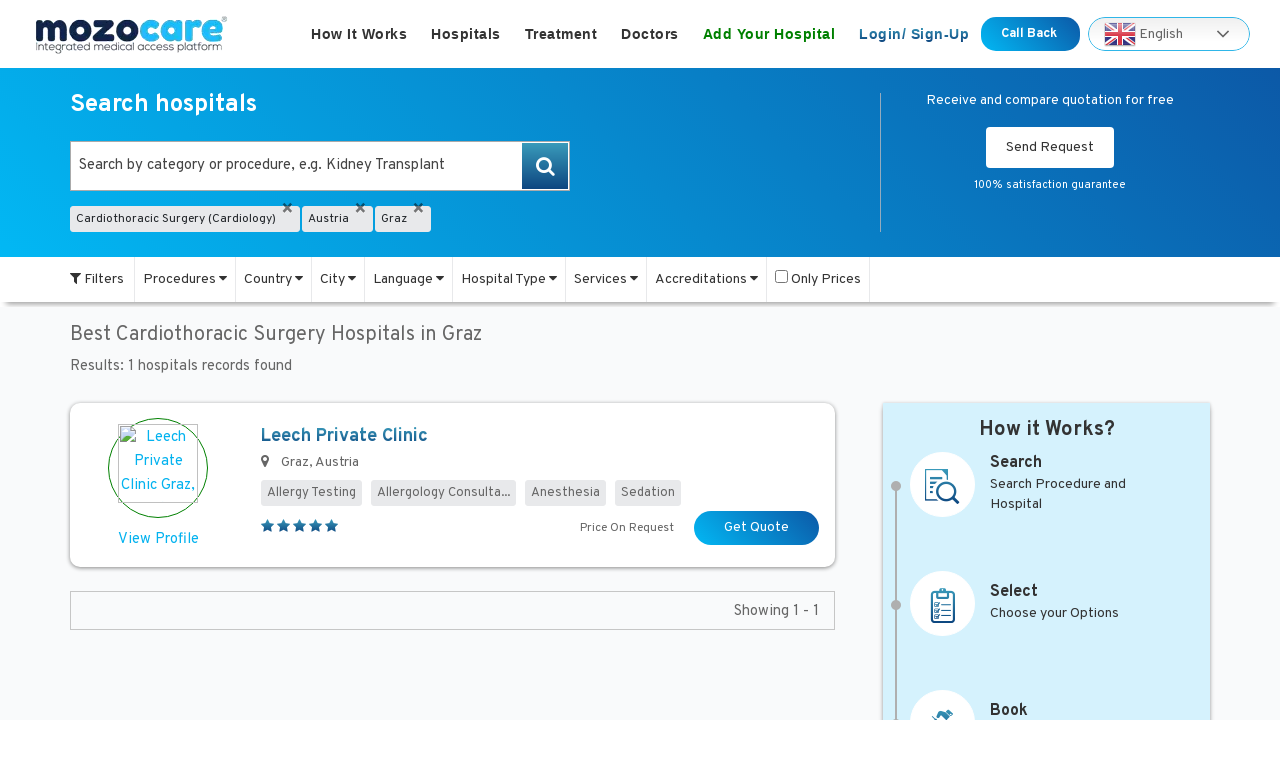

--- FILE ---
content_type: text/html; charset=UTF-8
request_url: https://www.mozocare.com/hospitals/cardiology/cardiothoracic-surgery/austria/graz
body_size: 76232
content:
<!DOCTYPE html lang="en">
<html lang="en">

<head>
  <meta charset="utf-8">
  <meta http-equiv="X-UA-Compatible" content="IE=edge">
  <meta name="viewport" content="width=device-width, initial-scale=1, shrink-to-fit=no">
  <!-- These Meta tag will not store thr cache in browser -->
  <meta http-equiv="Cache-Control" content="no-cache, no-store, must-revalidate" />
  <meta http-equiv="Pragma" content="no-cache" />
  <meta http-equiv="Expires" content="0" />
  <meta property=og:image content="http://www.mozocare.com/images/fav_icon.png" />
    
<!-- Meta Tags -->
<title>Best Cardiothoracic Surgery Hospitals in Graz | Top 10 Cardiothoracic Surgery Hospitals in Graz</title>
<meta name="description" content="Leech Private Clinic, ">
<meta name="Keywords" content="Best Cardiothoracic Surgery Hospitals in Graz | Top 10 Cardiothoracic Surgery Hospitals in Graz, Leech Private Clinic, ">
<!-- Google / Search Engine Tags -->
<meta itemprop="name" content="Best Cardiothoracic Surgery Hospitals in Graz | Top 10 Cardiothoracic Surgery Hospitals in Graz">
<meta itemprop="description" content="Leech Private Clinic, ">
<!-- Facebook Meta Tags -->
<meta property="og:url" content="https://www.mozocare.com/hospitals/cardiology/cardiothoracic-surgery/austria/graz">
<meta property="og:type" content="website">
<meta property="og:title" content="Best Cardiothoracic Surgery Hospitals in Graz | Top 10 Cardiothoracic Surgery Hospitals in Graz">
<meta property="og:description" content="Leech Private Clinic, ">
<meta property="og:site_name" content="Mozocare" />
<!-- Twitter Meta Tags -->
<meta name="twitter:card" content="summary_large_image">
<meta name="twitter:title" content="Best Cardiothoracic Surgery Hospitals in Graz | Top 10 Cardiothoracic Surgery Hospitals in Graz">
<meta name="twitter:description" content="1 results | Leech Private Clinic, ">

  <link rel="icon" href="https://www.mozocare.com/images/fav_icon.png" />
  <!-- Bootstrap Min CSS -->
  <link rel="stylesheet" href="https://www.mozocare.com/css/mozo/bootstrap.min.css">
  <!-- Select 2 CSS -->
  <link href="https://www.mozocare.com/css/select2.min.css" rel="stylesheet">
  <link rel="stylesheet" type="text/css" href="https://maxcdn.bootstrapcdn.com/font-awesome/4.3.0/css/font-awesome.min.css">
  <script src="https://cdnjs.cloudflare.com/ajax/libs/jquery/2.1.3/jquery.min.js"></script>
  <script src="https://cdnjs.cloudflare.com/ajax/libs/lodash.js/3.5.0/lodash.min.js"></script>
  <style>
    text-white mt-1 {
      font-family: "Overpass", sans-serif;
      line-height: 1.2;
      font-size: .5rem;
      margin-bottom: .5rem;
      color:crimson
    }
  </style>

  
</head>

<body id="top">
    <!-- Main header -->
  <header class="main-header">
        <!-- Desktop Header Navbar -->
    <div class="navbar-container-fluid header-sticky d-lg-block d-none">
      <nav class="navbar navbar-expand-lg navbar-light">
        <div class="container-fluid">
          <a class="navbar-brand" href="/">
            <img loading="lazy" src="https://www.mozocare.com/images/mobile-logo.webp" onerror="this.onerror=null; this.src=`https://www.mozocare.com/images/mobile-logo.png`" alt="Mozocare Logo" width="200" height="44" style="width:200px;">
          </a>
          <button class="navbar-toggler" type="button" data-toggle="collapse" data-target="#navbarSupportedContent" aria-controls="navbarSupportedContent" aria-expanded="false" aria-label="Toggle navigation">
            <span class="navbar-toggler-icon"></span>
          </button>
          <div class="collapse navbar-collapse" id="navbarSupportedContent">
            <ul class="navbar-nav ml-auto">
              <li class="nav-item"><a class="nav-link" href="https://www.mozocare.com/how-it-works">How it Works</a></li>
              <li class="nav-item"><a class="nav-link" href="https://www.mozocare.com/hospitals">Hospitals</a></li>
              <li class="nav-item"><a class="nav-link" href="https://www.mozocare.com/treatments">Treatment</a></li>
              <li class="nav-item"><a class="nav-link" href="https://www.mozocare.com/doctors">Doctors</a></li>
              <li class="nav-item"><a class="nav-link" href="/partner-register" target="_blank" style="color: green;">Add Your Hospital </a></li>
                            <li class="nav-item"><a class="nav-link" href="https://www.mozocare.com/login"><span class="gradient-text">Login/ Sign-Up</span></a></li>
                          </ul>
            <div class="appointment-inline my-lg-0 d-none d-sm-block">
              <a href="/enquiry-details/hospital-information?type=callback" class="appointment-btn">
                Call Back
                <i class="fa fa-simple-right"></i>
              </a>
            </div>
            <ul class="d-none d-sm-block ml-2" id="translator">
<script>var gt_request_uri =  location.pathname+location.search;</script>
   <li id="maindomain">
      <!-- GTranslate: https://gtranslate.io/ -->
      <style>
         /*.switcher {font-family:Arial;font-size:14pt;text-align:left;cursor:pointer;overflow:hidden;width:193px;line-height:17px;}*/
         .switcher a {
            text-decoration: none;
            display: block;
            font-size: 14px;
            -webkit-box-sizing: content-box;
            -moz-box-sizing: content-box;
            box-sizing: content-box;
         }

         .switcher a img {
            vertical-align: middle;
            display: inline;
            border: 0;
            padding: 0;
            margin: 0;
            opacity: 0.8;
         }

         .switcher a:hover img {
            opacity: 1;
         }

         .switcher .selected {
            background: #fff linear-gradient(180deg, #efefef 0%, #fff 70%);
            position: relative;
            z-index: 9999;
         }

         /*.switcher .selected a {border:1px solid #ccc;color:#666;padding:3px 5px;width:181px;}*/
         .switcher .selected a:after {
            height: 32px;
            display: inline-block;
            position: absolute;
            right: 10px;
            width: 15px;
            background-position: 50%;
            background-size: 12px;
            background-image: url("data:image/svg+xml;utf8,<svg xmlns='http://www.w3.org/2000/svg' width='16' height='16' viewBox='0 0 285 285'><path d='M282 76.5l-14.2-14.3a9 9 0 0 0-13.1 0L142.5 174.4 30.3 62.2a9 9 0 0 0-13.2 0L3 76.5a9 9 0 0 0 0 13.1l133 133a9 9 0 0 0 13.1 0l133-133a9 9 0 0 0 0-13z' style='fill:%23666'/></svg>");
            background-repeat: no-repeat;
            content: "" !important;
            transition: all .2s;
         }

         .switcher .selected a.open:after {
            -webkit-transform: rotate(-180deg);
            transform: rotate(-180deg);
         }

         .switcher .selected a:hover {
            background: #fff
         }

         .switcher .option {
            position: absolute;
            z-index: 9998;
            border-left: 1px solid #ccc;
            border-right: 1px solid #ccc;
            border-bottom: 1px solid #ccc;
            background-color: #eee;
            display: none;
            width: 175px;
            max-height: 198px;
            -webkit-box-sizing: content-box;
            -moz-box-sizing: content-box;
            box-sizing: content-box;
            overflow-y: auto;
            overflow-x: hidden;
         }

         .switcher .option a {
            color: #dd3333;
            padding: 3px 5px;
         }

         .switcher .option a:hover {
            background: #fff;
         }

         .switcher .option a.selected {
            background: #fff;
         }

         #selected_lang_name {
            float: none;
         }

         .l_name {
            float: none !important;
            margin: 0;
         }

         .switcher .option::-webkit-scrollbar-track {
            -webkit-box-shadow: inset 0 0 3px rgba(0, 0, 0, 0.3);
            border-radius: 5px;
            background-color: #f5f5f5;
         }

         .switcher .option::-webkit-scrollbar {
            width: 5px;
         }

         .switcher .option::-webkit-scrollbar-thumb {
            border-radius: 5px;
            -webkit-box-shadow: inset 0 0 3px rgba(0, 0, 0, .3);
            background-color: #888;
         }
      </style>
      <div class="switcher notranslate">
         <div class="selected">
            <a href="#" onclick="return false;"><img src="//gtranslate.io/shopify/assets/flags/32/en.png" height="32" width="32" alt="en" /> English</a>
         </div>
         <div class="option">
            <a href="https://www.mozocare.com/es/" onclick="doGTranslate('en|es');jQuery('div.switcher div.selected a').html(jQuery(this).html());return false;" title="Español" class="nturl"><img data-gt-lazy-src="//gtranslate.io/shopify/assets/flags/32/es.png" height="24" width="24" alt="es" /> Español</a>
            <a href="https://www.mozocare.com/fr/" onclick="doGTranslate('en|fr');jQuery('div.switcher div.selected a').html(jQuery(this).html());return false;" title="Français" class="nturl"><img data-gt-lazy-src="//gtranslate.io/shopify/assets/flags/32/fr.png" height="24" width="24" alt="fr" /> Français</a>
            <a href="https://www.mozocare.com/de/" onclick="doGTranslate('en|de');jQuery('div.switcher div.selected a').html(jQuery(this).html());return false;" title="Deutsch" class="nturl"><img data-gt-lazy-src="//gtranslate.io/shopify/assets/flags/32/de.png" height="24" width="24" alt="de" /> Deutsch</a>
            <a href="https://www.mozocare.com/it/" onclick="doGTranslate('en|it');jQuery('div.switcher div.selected a').html(jQuery(this).html());return false;" title="Italiano" class="nturl"><img data-gt-lazy-src="//gtranslate.io/shopify/assets/flags/32/it.png" height="24" width="24" alt="it" /> Italiano</a>
            <a href="https://www.mozocare.com/pt/" onclick="doGTranslate('en|pt');jQuery('div.switcher div.selected a').html(jQuery(this).html());return false;" title="Português" class="nturl"><img data-gt-lazy-src="//gtranslate.io/shopify/assets/flags/32/pt.png" height="24" width="24" alt="pt" /> Português</a>
            <a href="https://www.mozocare.com/zh-CN/" onclick="doGTranslate('en|zh-CN');jQuery('div.switcher div.selected a').html(jQuery(this).html());return false;" title="简体中文" class="nturl"><img data-gt-lazy-src="//gtranslate.io/shopify/assets/flags/32/zh-CN.png" height="24" width="24" alt="zh-CN" /> 简体中文</a>
            <a href="https://www.mozocare.com/ru/" onclick="doGTranslate('en|ru');jQuery('div.switcher div.selected a').html(jQuery(this).html());return false;" title="Русский" class="nturl"><img data-gt-lazy-src="//gtranslate.io/shopify/assets/flags/32/ru.png" height="24" width="24" alt="ru" /> Русский</a>
            <a href="https://www.mozocare.com/zh-TW/" onclick="doGTranslate('en|zh-TW');jQuery('div.switcher div.selected a').html(jQuery(this).html());return false;" title="繁體中文" class="nturl"><img data-gt-lazy-src="//gtranslate.io/shopify/assets/flags/32/zh-TW.png" height="24" width="24" alt="zh-TW" /> 繁體中文</a>
            <a href="https://www.mozocare.com/af/" onclick="doGTranslate('en|af');jQuery('div.switcher div.selected a').html(jQuery(this).html());return false;" title="Afrikaans" class="nturl"><img data-gt-lazy-src="//gtranslate.io/shopify/assets/flags/32/af.png" height="24" width="24" alt="af" /> Afrikaans</a>
            <a href="https://www.mozocare.com/sq/" onclick="doGTranslate('en|sq');jQuery('div.switcher div.selected a').html(jQuery(this).html());return false;" title="Shqip" class="nturl"><img data-gt-lazy-src="//gtranslate.io/shopify/assets/flags/32/sq.png" height="24" width="24" alt="sq" /> Shqip</a>
            <a href="https://www.mozocare.com/am/" onclick="doGTranslate('en|am');jQuery('div.switcher div.selected a').html(jQuery(this).html());return false;" title="አማርኛ" class="nturl"><img data-gt-lazy-src="//gtranslate.io/shopify/assets/flags/32/am.png" height="24" width="24" alt="am" /> አማርኛ</a>
            <a href="https://www.mozocare.com/ar/" onclick="doGTranslate('en|ar');jQuery('div.switcher div.selected a').html(jQuery(this).html());return false;" title="العربية" class="nturl"><img data-gt-lazy-src="//gtranslate.io/shopify/assets/flags/32/ar.png" height="24" width="24" alt="ar" /> العربية</a>
            <a href="https://www.mozocare.com/hy/" onclick="doGTranslate('en|hy');jQuery('div.switcher div.selected a').html(jQuery(this).html());return false;" title="Հայերեն" class="nturl"><img data-gt-lazy-src="//gtranslate.io/shopify/assets/flags/32/hy.png" height="24" width="24" alt="hy" /> Հայերեն</a>
            <a href="https://www.mozocare.com/az/" onclick="doGTranslate('en|az');jQuery('div.switcher div.selected a').html(jQuery(this).html());return false;" title="Azərbaycan dili" class="nturl"><img data-gt-lazy-src="//gtranslate.io/shopify/assets/flags/32/az.png" height="24" width="24" alt="az" /> Azərbaycan dili</a>
            <a href="https://www.mozocare.com/eu/" onclick="doGTranslate('en|eu');jQuery('div.switcher div.selected a').html(jQuery(this).html());return false;" title="Euskara" class="nturl"><img data-gt-lazy-src="//gtranslate.io/shopify/assets/flags/32/eu.png" height="24" width="24" alt="eu" /> Euskara</a>
            <a href="https://www.mozocare.com/be/" onclick="doGTranslate('en|be');jQuery('div.switcher div.selected a').html(jQuery(this).html());return false;" title="Беларуская мова" class="nturl"><img data-gt-lazy-src="//gtranslate.io/shopify/assets/flags/32/be.png" height="24" width="24" alt="be" /> Беларуская мова</a>
            <a href="https://www.mozocare.com/bn/" onclick="doGTranslate('en|bn');jQuery('div.switcher div.selected a').html(jQuery(this).html());return false;" title="বাংলা" class="nturl"><img data-gt-lazy-src="//gtranslate.io/shopify/assets/flags/32/bn.png" height="24" width="24" alt="bn" /> বাংলা</a>
            <a href="https://www.mozocare.com/bs/" onclick="doGTranslate('en|bs');jQuery('div.switcher div.selected a').html(jQuery(this).html());return false;" title="Bosanski" class="nturl"><img data-gt-lazy-src="//gtranslate.io/shopify/assets/flags/32/bs.png" height="24" width="24" alt="bs" /> Bosanski</a>
            <a href="https://www.mozocare.com/bg/" onclick="doGTranslate('en|bg');jQuery('div.switcher div.selected a').html(jQuery(this).html());return false;" title="Български" class="nturl"><img data-gt-lazy-src="//gtranslate.io/shopify/assets/flags/32/bg.png" height="24" width="24" alt="bg" /> Български</a>
            <a href="https://www.mozocare.com/ca/" onclick="doGTranslate('en|ca');jQuery('div.switcher div.selected a').html(jQuery(this).html());return false;" title="Català" class="nturl"><img data-gt-lazy-src="//gtranslate.io/shopify/assets/flags/32/ca.png" height="24" width="24" alt="ca" /> Català</a>
            <a href="https://www.mozocare.com/ceb/" onclick="doGTranslate('en|ceb');jQuery('div.switcher div.selected a').html(jQuery(this).html());return false;" title="Cebuano" class="nturl"><img data-gt-lazy-src="//gtranslate.io/shopify/assets/flags/32/ceb.png" height="24" width="24" alt="ceb" /> Cebuano</a>
            <a href="https://www.mozocare.com/ny/" onclick="doGTranslate('en|ny');jQuery('div.switcher div.selected a').html(jQuery(this).html());return false;" title="Chichewa" class="nturl"><img data-gt-lazy-src="//gtranslate.io/shopify/assets/flags/32/ny.png" height="24" width="24" alt="ny" /> Chichewa</a>
            <a href="https://www.mozocare.com/co/" onclick="doGTranslate('en|co');jQuery('div.switcher div.selected a').html(jQuery(this).html());return false;" title="Corsu" class="nturl"><img data-gt-lazy-src="//gtranslate.io/shopify/assets/flags/32/co.png" height="24" width="24" alt="co" /> Corsu</a>
            <a href="https://www.mozocare.com/hr/" onclick="doGTranslate('en|hr');jQuery('div.switcher div.selected a').html(jQuery(this).html());return false;" title="Hrvatski" class="nturl"><img data-gt-lazy-src="//gtranslate.io/shopify/assets/flags/32/hr.png" height="24" width="24" alt="hr" /> Hrvatski</a>
            <a href="https://www.mozocare.com/cs/" onclick="doGTranslate('en|cs');jQuery('div.switcher div.selected a').html(jQuery(this).html());return false;" title="Čeština‎" class="nturl"><img data-gt-lazy-src="//gtranslate.io/shopify/assets/flags/32/cs.png" height="24" width="24" alt="cs" /> Čeština‎</a>
            <a href="https://www.mozocare.com/da/" onclick="doGTranslate('en|da');jQuery('div.switcher div.selected a').html(jQuery(this).html());return false;" title="Dansk" class="nturl"><img data-gt-lazy-src="//gtranslate.io/shopify/assets/flags/32/da.png" height="24" width="24" alt="da" /> Dansk</a>
            <a href="https://www.mozocare.com/nl/" onclick="doGTranslate('en|nl');jQuery('div.switcher div.selected a').html(jQuery(this).html());return false;" title="Nederlands" class="nturl"><img data-gt-lazy-src="//gtranslate.io/shopify/assets/flags/32/nl.png" height="24" width="24" alt="nl" /> Nederlands</a>
            <a href="https://www.mozocare.com/" onclick="doGTranslate('en|en');jQuery('div.switcher div.selected a').html(jQuery(this).html());return false;" title="English" class="nturl selected"><img data-gt-lazy-src="//gtranslate.io/shopify/assets/flags/32/en.png" height="24" width="24" alt="en" /> English</a>
            <a href="https://www.mozocare.com/eo/" onclick="doGTranslate('en|eo');jQuery('div.switcher div.selected a').html(jQuery(this).html());return false;" title="Esperanto" class="nturl"><img data-gt-lazy-src="//gtranslate.io/shopify/assets/flags/32/eo.png" height="24" width="24" alt="eo" /> Esperanto</a>
            <a href="https://www.mozocare.com/et/" onclick="doGTranslate('en|et');jQuery('div.switcher div.selected a').html(jQuery(this).html());return false;" title="Eesti" class="nturl"><img data-gt-lazy-src="//gtranslate.io/shopify/assets/flags/32/et.png" height="24" width="24" alt="et" /> Eesti</a>
            <a href="https://www.mozocare.com/tl/" onclick="doGTranslate('en|tl');jQuery('div.switcher div.selected a').html(jQuery(this).html());return false;" title="Filipino" class="nturl"><img data-gt-lazy-src="//gtranslate.io/shopify/assets/flags/32/tl.png" height="24" width="24" alt="tl" /> Filipino</a>
            <a href="https://www.mozocare.com/fi/" onclick="doGTranslate('en|fi');jQuery('div.switcher div.selected a').html(jQuery(this).html());return false;" title="Suomi" class="nturl"><img data-gt-lazy-src="//gtranslate.io/shopify/assets/flags/32/fi.png" height="24" width="24" alt="fi" /> Suomi</a>
            <a href="https://www.mozocare.com/fy/" onclick="doGTranslate('en|fy');jQuery('div.switcher div.selected a').html(jQuery(this).html());return false;" title="Frysk" class="nturl"><img data-gt-lazy-src="//gtranslate.io/shopify/assets/flags/32/fy.png" height="24" width="24" alt="fy" /> Frysk</a>
            <a href="https://www.mozocare.com/gl/" onclick="doGTranslate('en|gl');jQuery('div.switcher div.selected a').html(jQuery(this).html());return false;" title="Galego" class="nturl"><img data-gt-lazy-src="//gtranslate.io/shopify/assets/flags/32/gl.png" height="24" width="24" alt="gl" /> Galego</a>
            <a href="https://www.mozocare.com/ka/" onclick="doGTranslate('en|ka');jQuery('div.switcher div.selected a').html(jQuery(this).html());return false;" title="ქართული" class="nturl"><img data-gt-lazy-src="//gtranslate.io/shopify/assets/flags/32/ka.png" height="24" width="24" alt="ka" /> ქართული</a>
            <a href="https://www.mozocare.com/el/" onclick="doGTranslate('en|el');jQuery('div.switcher div.selected a').html(jQuery(this).html());return false;" title="Ελληνικά" class="nturl"><img data-gt-lazy-src="//gtranslate.io/shopify/assets/flags/32/el.png" height="24" width="24" alt="el" /> Ελληνικά</a><a href="https://www.mozocare.com/gu/" onclick="doGTranslate('en|gu');jQuery('div.switcher div.selected a').html(jQuery(this).html());return false;" title="ગુજરાતી" class="nturl"><img data-gt-lazy-src="//gtranslate.io/shopify/assets/flags/32/gu.png" height="24" width="24" alt="gu" /> ગુજરાતી</a>
            <a href="https://www.mozocare.com/ht/" onclick="doGTranslate('en|ht');jQuery('div.switcher div.selected a').html(jQuery(this).html());return false;" title="Kreyol ayisyen" class="nturl"><img data-gt-lazy-src="//gtranslate.io/shopify/assets/flags/32/ht.png" height="24" width="24" alt="ht" /> Kreyol ayisyen</a>
            <a href="https://www.mozocare.com/ha/" onclick="doGTranslate('en|ha');jQuery('div.switcher div.selected a').html(jQuery(this).html());return false;" title="Harshen Hausa" class="nturl"><img data-gt-lazy-src="//gtranslate.io/shopify/assets/flags/32/ha.png" height="24" width="24" alt="ha" /> Harshen Hausa</a>
            <a href="https://www.mozocare.com/haw/" onclick="doGTranslate('en|haw');jQuery('div.switcher div.selected a').html(jQuery(this).html());return false;" title="Ōlelo Hawaiʻi" class="nturl"><img data-gt-lazy-src="//gtranslate.io/shopify/assets/flags/32/haw.png" height="24" width="24" alt="haw" /> Ōlelo Hawaiʻi</a>
            <a href="https://www.mozocare.com/iw/" onclick="doGTranslate('en|iw');jQuery('div.switcher div.selected a').html(jQuery(this).html());return false;" title="עִבְרִית" class="nturl"><img data-gt-lazy-src="//gtranslate.io/shopify/assets/flags/32/iw.png" height="24" width="24" alt="iw" /> עִבְרִית</a>
            <a href="https://www.mozocare.com/hi/" onclick="doGTranslate('en|hi');jQuery('div.switcher div.selected a').html(jQuery(this).html());return false;" title="हिन्दी" class="nturl"><img data-gt-lazy-src="//gtranslate.io/shopify/assets/flags/32/hi.png" height="24" width="24" alt="hi" /> हिन्दी</a>
            <a href="https://www.mozocare.com/hmn/" onclick="doGTranslate('en|hmn');jQuery('div.switcher div.selected a').html(jQuery(this).html());return false;" title="Hmong" class="nturl"><img data-gt-lazy-src="//gtranslate.io/shopify/assets/flags/32/hmn.png" height="24" width="24" alt="hmn" /> Hmong</a>
            <a href="https://www.mozocare.com/hu/" onclick="doGTranslate('en|hu');jQuery('div.switcher div.selected a').html(jQuery(this).html());return false;" title="Magyar" class="nturl"><img data-gt-lazy-src="//gtranslate.io/shopify/assets/flags/32/hu.png" height="24" width="24" alt="hu" /> Magyar</a>
            <a href="https://www.mozocare.com/is/" onclick="doGTranslate('en|is');jQuery('div.switcher div.selected a').html(jQuery(this).html());return false;" title="Íslenska" class="nturl"><img data-gt-lazy-src="//gtranslate.io/shopify/assets/flags/32/is.png" height="24" width="24" alt="is" /> Íslenska</a>
            <a href="https://www.mozocare.com/ig/" onclick="doGTranslate('en|ig');jQuery('div.switcher div.selected a').html(jQuery(this).html());return false;" title="Igbo" class="nturl"><img data-gt-lazy-src="//gtranslate.io/shopify/assets/flags/32/ig.png" height="24" width="24" alt="ig" /> Igbo</a>
            <a href="https://www.mozocare.com/id/" onclick="doGTranslate('en|id');jQuery('div.switcher div.selected a').html(jQuery(this).html());return false;" title="Bahasa Indonesia" class="nturl"><img data-gt-lazy-src="//gtranslate.io/shopify/assets/flags/32/id.png" height="24" width="24" alt="id" /> Bahasa Indonesia</a><a href="https://www.mozocare.com/ga/" onclick="doGTranslate('en|ga');jQuery('div.switcher div.selected a').html(jQuery(this).html());return false;" title="Gaelige" class="nturl"><img data-gt-lazy-src="//gtranslate.io/shopify/assets/flags/32/ga.png" height="24" width="24" alt="ga" /> Gaelige</a>
            <a href="https://www.mozocare.com/ja/" onclick="doGTranslate('en|ja');jQuery('div.switcher div.selected a').html(jQuery(this).html());return false;" title="日本語" class="nturl"><img data-gt-lazy-src="//gtranslate.io/shopify/assets/flags/32/ja.png" height="24" width="24" alt="ja" /> 日本語</a>
            <a href="https://www.mozocare.com/jw/" onclick="doGTranslate('en|jw');jQuery('div.switcher div.selected a').html(jQuery(this).html());return false;" title="Basa Jawa" class="nturl"><img data-gt-lazy-src="//gtranslate.io/shopify/assets/flags/32/jw.png" height="24" width="24" alt="jw" /> Basa Jawa</a>
            <a href="https://www.mozocare.com/kn/" onclick="doGTranslate('en|kn');jQuery('div.switcher div.selected a').html(jQuery(this).html());return false;" title="ಕನ್ನಡ" class="nturl"><img data-gt-lazy-src="//gtranslate.io/shopify/assets/flags/32/kn.png" height="24" width="24" alt="kn" /> ಕನ್ನಡ</a>
            <a href="https://www.mozocare.com/kk/" onclick="doGTranslate('en|kk');jQuery('div.switcher div.selected a').html(jQuery(this).html());return false;" title="Қазақ тілі" class="nturl"><img data-gt-lazy-src="//gtranslate.io/shopify/assets/flags/32/kk.png" height="24" width="24" alt="kk" /> Қазақ тілі</a>
            <a href="https://www.mozocare.com/km/" onclick="doGTranslate('en|km');jQuery('div.switcher div.selected a').html(jQuery(this).html());return false;" title="ភាសាខ្មែរ" class="nturl"><img data-gt-lazy-src="//gtranslate.io/shopify/assets/flags/32/km.png" height="24" width="24" alt="km" /> ភាសាខ្មែរ</a>
            <a href="https://www.mozocare.com/ko/" onclick="doGTranslate('en|ko');jQuery('div.switcher div.selected a').html(jQuery(this).html());return false;" title="한국어" class="nturl"><img data-gt-lazy-src="//gtranslate.io/shopify/assets/flags/32/ko.png" height="24" width="24" alt="ko" /> 한국어</a>
            <a href="https://www.mozocare.com/ku/" onclick="doGTranslate('en|ku');jQuery('div.switcher div.selected a').html(jQuery(this).html());return false;" title="كوردی‎" class="nturl"><img data-gt-lazy-src="//gtranslate.io/shopify/assets/flags/32/ku.png" height="24" width="24" alt="ku" /> كوردی‎</a>
            <a href="https://www.mozocare.com/ky/" onclick="doGTranslate('en|ky');jQuery('div.switcher div.selected a').html(jQuery(this).html());return false;" title="Кыргызча" class="nturl"><img data-gt-lazy-src="//gtranslate.io/shopify/assets/flags/32/ky.png" height="24" width="24" alt="ky" /> Кыргызча</a>
            <a href="https://www.mozocare.com/lo/" onclick="doGTranslate('en|lo');jQuery('div.switcher div.selected a').html(jQuery(this).html());return false;" title="ພາສາລາວ" class="nturl"><img data-gt-lazy-src="//gtranslate.io/shopify/assets/flags/32/lo.png" height="24" width="24" alt="lo" /> ພາສາລາວ</a>
            <a href="https://www.mozocare.com/la/" onclick="doGTranslate('en|la');jQuery('div.switcher div.selected a').html(jQuery(this).html());return false;" title="Latin" class="nturl"><img data-gt-lazy-src="//gtranslate.io/shopify/assets/flags/32/la.png" height="24" width="24" alt="la" /> Latin</a>
            <a href="https://www.mozocare.com/lv/" onclick="doGTranslate('en|lv');jQuery('div.switcher div.selected a').html(jQuery(this).html());return false;" title="Latviešu valoda" class="nturl"><img data-gt-lazy-src="//gtranslate.io/shopify/assets/flags/32/lv.png" height="24" width="24" alt="lv" /> Latviešu valoda</a>
            <a href="https://www.mozocare.com/lt/" onclick="doGTranslate('en|lt');jQuery('div.switcher div.selected a').html(jQuery(this).html());return false;" title="Lietuvių kalba" class="nturl"><img data-gt-lazy-src="//gtranslate.io/shopify/assets/flags/32/lt.png" height="24" width="24" alt="lt" /> Lietuvių kalba</a>
            <a href="https://www.mozocare.com/lb/" onclick="doGTranslate('en|lb');jQuery('div.switcher div.selected a').html(jQuery(this).html());return false;" title="Lëtzebuergesch" class="nturl"><img data-gt-lazy-src="//gtranslate.io/shopify/assets/flags/32/lb.png" height="24" width="24" alt="lb" /> Lëtzebuergesch</a>
            <a href="https://www.mozocare.com/mk/" onclick="doGTranslate('en|mk');jQuery('div.switcher div.selected a').html(jQuery(this).html());return false;" title="Македонски јазик" class="nturl"><img data-gt-lazy-src="//gtranslate.io/shopify/assets/flags/32/mk.png" height="24" width="24" alt="mk" /> Македонски јазик</a>
            <a href="https://www.mozocare.com/mg/" onclick="doGTranslate('en|mg');jQuery('div.switcher div.selected a').html(jQuery(this).html());return false;" title="Malagasy" class="nturl"><img data-gt-lazy-src="//gtranslate.io/shopify/assets/flags/32/mg.png" height="24" width="24" alt="mg" /> Malagasy</a>
            <a href="https://www.mozocare.com/ms/" onclick="doGTranslate('en|ms');jQuery('div.switcher div.selected a').html(jQuery(this).html());return false;" title="Bahasa Melayu" class="nturl"><img data-gt-lazy-src="//gtranslate.io/shopify/assets/flags/32/ms.png" height="24" width="24" alt="ms" /> Bahasa Melayu</a>
            <a href="https://www.mozocare.com/ml/" onclick="doGTranslate('en|ml');jQuery('div.switcher div.selected a').html(jQuery(this).html());return false;" title="മലയാളം" class="nturl"><img data-gt-lazy-src="//gtranslate.io/shopify/assets/flags/32/ml.png" height="24" width="24" alt="ml" /> മലയാളം</a>
            <a href="https://www.mozocare.com/mt/" onclick="doGTranslate('en|mt');jQuery('div.switcher div.selected a').html(jQuery(this).html());return false;" title="Maltese" class="nturl"><img data-gt-lazy-src="//gtranslate.io/shopify/assets/flags/32/mt.png" height="24" width="24" alt="mt" /> Maltese</a>
            <a href="https://www.mozocare.com/mi/" onclick="doGTranslate('en|mi');jQuery('div.switcher div.selected a').html(jQuery(this).html());return false;" title="Te Reo Māori" class="nturl"><img data-gt-lazy-src="//gtranslate.io/shopify/assets/flags/32/mi.png" height="24" width="24" alt="mi" /> Te Reo Māori</a>
            <a href="https://www.mozocare.com/mr/" onclick="doGTranslate('en|mr');jQuery('div.switcher div.selected a').html(jQuery(this).html());return false;" title="मराठी" class="nturl"><img data-gt-lazy-src="//gtranslate.io/shopify/assets/flags/32/mr.png" height="24" width="24" alt="mr" /> मराठी</a>
            <a href="https://www.mozocare.com/mn/" onclick="doGTranslate('en|mn');jQuery('div.switcher div.selected a').html(jQuery(this).html());return false;" title="Монгол" class="nturl"><img data-gt-lazy-src="//gtranslate.io/shopify/assets/flags/32/mn.png" height="24" width="24" alt="mn" /> Монгол</a>
            <a href="https://www.mozocare.com/my/" onclick="doGTranslate('en|my');jQuery('div.switcher div.selected a').html(jQuery(this).html());return false;" title="ဗမာစာ" class="nturl"><img data-gt-lazy-src="//gtranslate.io/shopify/assets/flags/32/my.png" height="24" width="24" alt="my" /> ဗမာစာ</a>
            <a href="https://www.mozocare.com/ne/" onclick="doGTranslate('en|ne');jQuery('div.switcher div.selected a').html(jQuery(this).html());return false;" title="नेपाली" class="nturl"><img data-gt-lazy-src="//gtranslate.io/shopify/assets/flags/32/ne.png" height="24" width="24" alt="ne" /> नेपाली</a>
            <a href="https://www.mozocare.com/no/" onclick="doGTranslate('en|no');jQuery('div.switcher div.selected a').html(jQuery(this).html());return false;" title="Norsk bokmål" class="nturl"><img data-gt-lazy-src="//gtranslate.io/shopify/assets/flags/32/no.png" height="24" width="24" alt="no" /> Norsk bokmål</a>
            <a href="https://www.mozocare.com/ps/" onclick="doGTranslate('en|ps');jQuery('div.switcher div.selected a').html(jQuery(this).html());return false;" title="پښتو" class="nturl"><img data-gt-lazy-src="//gtranslate.io/shopify/assets/flags/32/ps.png" height="24" width="24" alt="ps" /> پښتو</a><a href="https://www.mozocare.com/fa/" onclick="doGTranslate('en|fa');jQuery('div.switcher div.selected a').html(jQuery(this).html());return false;" title="فارسی" class="nturl"><img data-gt-lazy-src="//gtranslate.io/shopify/assets/flags/32/fa.png" height="24" width="24" alt="fa" /> فارسی</a><a href="https://www.mozocare.com/pl/" onclick="doGTranslate('en|pl');jQuery('div.switcher div.selected a').html(jQuery(this).html());return false;" title="Polski" class="nturl"><img data-gt-lazy-src="//gtranslate.io/shopify/assets/flags/32/pl.png" height="24" width="24" alt="pl" /> Polski</a>
            <a href="https://www.mozocare.com/pa/" onclick="doGTranslate('en|pa');jQuery('div.switcher div.selected a').html(jQuery(this).html());return false;" title="ਪੰਜਾਬੀ" class="nturl"><img data-gt-lazy-src="//gtranslate.io/shopify/assets/flags/32/pa.png" height="24" width="24" alt="pa" /> ਪੰਜਾਬੀ</a><a href="https://www.mozocare.com/ro/" onclick="doGTranslate('en|ro');jQuery('div.switcher div.selected a').html(jQuery(this).html());return false;" title="Română" class="nturl"><img data-gt-lazy-src="//gtranslate.io/shopify/assets/flags/32/ro.png" height="24" width="24" alt="ro" /> Română</a>
            <a href="https://www.mozocare.com/sm/" onclick="doGTranslate('en|sm');jQuery('div.switcher div.selected a').html(jQuery(this).html());return false;" title="Samoan" class="nturl"><img data-gt-lazy-src="//gtranslate.io/shopify/assets/flags/32/sm.png" height="24" width="24" alt="sm" /> Samoan</a><a href="https://www.mozocare.com/gd/" onclick="doGTranslate('en|gd');jQuery('div.switcher div.selected a').html(jQuery(this).html());return false;" title="Gàidhlig" class="nturl"><img data-gt-lazy-src="//gtranslate.io/shopify/assets/flags/32/gd.png" height="24" width="24" alt="gd" /> Gàidhlig</a><a href="https://www.mozocare.com/sr/" onclick="doGTranslate('en|sr');jQuery('div.switcher div.selected a').html(jQuery(this).html());return false;" title="Српски језик" class="nturl"><img data-gt-lazy-src="//gtranslate.io/shopify/assets/flags/32/sr.png" height="24" width="24" alt="sr" /> Српски језик</a><a href="https://www.mozocare.com/st/" onclick="doGTranslate('en|st');jQuery('div.switcher div.selected a').html(jQuery(this).html());return false;" title="Sesotho" class="nturl"><img data-gt-lazy-src="//gtranslate.io/shopify/assets/flags/32/st.png" height="24" width="24" alt="st" /> Sesotho</a><a href="https://www.mozocare.com/sn/" onclick="doGTranslate('en|sn');jQuery('div.switcher div.selected a').html(jQuery(this).html());return false;" title="Shona" class="nturl"><img data-gt-lazy-src="//gtranslate.io/shopify/assets/flags/32/sn.png" height="24" width="24" alt="sn" /> Shona</a><a href="https://www.mozocare.com/sd/" onclick="doGTranslate('en|sd');jQuery('div.switcher div.selected a').html(jQuery(this).html());return false;" title="سنڌي" class="nturl"><img data-gt-lazy-src="//gtranslate.io/shopify/assets/flags/32/sd.png" height="24" width="24" alt="sd" /> سنڌي</a><a href="https://www.mozocare.com/si/" onclick="doGTranslate('en|si');jQuery('div.switcher div.selected a').html(jQuery(this).html());return false;" title="සිංහල" class="nturl"><img data-gt-lazy-src="//gtranslate.io/shopify/assets/flags/32/si.png" height="24" width="24" alt="si" /> සිංහල</a><a href="https://www.mozocare.com/sk/" onclick="doGTranslate('en|sk');jQuery('div.switcher div.selected a').html(jQuery(this).html());return false;" title="Slovenčina" class="nturl"><img data-gt-lazy-src="//gtranslate.io/shopify/assets/flags/32/sk.png" height="24" width="24" alt="sk" /> Slovenčina</a><a href="https://www.mozocare.com/sl/" onclick="doGTranslate('en|sl');jQuery('div.switcher div.selected a').html(jQuery(this).html());return false;" title="Slovenščina" class="nturl"><img data-gt-lazy-src="//gtranslate.io/shopify/assets/flags/32/sl.png" height="24" width="24" alt="sl" /> Slovenščina</a><a href="https://www.mozocare.com/so/" onclick="doGTranslate('en|so');jQuery('div.switcher div.selected a').html(jQuery(this).html());return false;" title="Afsoomaali" class="nturl"><img data-gt-lazy-src="//gtranslate.io/shopify/assets/flags/32/so.png" height="24" width="24" alt="so" /> Afsoomaali</a>
            <a href="https://www.mozocare.com/su/" onclick="doGTranslate('en|su');jQuery('div.switcher div.selected a').html(jQuery(this).html());return false;" title="Basa Sunda" class="nturl"><img data-gt-lazy-src="//gtranslate.io/shopify/assets/flags/32/su.png" height="24" width="24" alt="su" /> Basa Sunda</a><a href="https://www.mozocare.com/sw/" onclick="doGTranslate('en|sw');jQuery('div.switcher div.selected a').html(jQuery(this).html());return false;" title="Kiswahili" class="nturl"><img data-gt-lazy-src="//gtranslate.io/shopify/assets/flags/32/sw.png" height="24" width="24" alt="sw" /> Kiswahili</a><a href="https://www.mozocare.com/sv/" onclick="doGTranslate('en|sv');jQuery('div.switcher div.selected a').html(jQuery(this).html());return false;" title="Svenska" class="nturl"><img data-gt-lazy-src="//gtranslate.io/shopify/assets/flags/32/sv.png" height="24" width="24" alt="sv" /> Svenska</a><a href="https://www.mozocare.com/tg/" onclick="doGTranslate('en|tg');jQuery('div.switcher div.selected a').html(jQuery(this).html());return false;" title="Тоҷикӣ" class="nturl"><img data-gt-lazy-src="//gtranslate.io/shopify/assets/flags/32/tg.png" height="24" width="24" alt="tg" /> Тоҷикӣ</a><a href="https://www.mozocare.com/ta/" onclick="doGTranslate('en|ta');jQuery('div.switcher div.selected a').html(jQuery(this).html());return false;" title="தமிழ்" class="nturl"><img data-gt-lazy-src="//gtranslate.io/shopify/assets/flags/32/ta.png" height="24" width="24" alt="ta" /> தமிழ்</a><a href="https://www.mozocare.com/te/" onclick="doGTranslate('en|te');jQuery('div.switcher div.selected a').html(jQuery(this).html());return false;" title="తెలుగు" class="nturl"><img data-gt-lazy-src="//gtranslate.io/shopify/assets/flags/32/te.png" height="24" width="24" alt="te" /> తెలుగు</a><a href="https://www.mozocare.com/th/" onclick="doGTranslate('en|th');jQuery('div.switcher div.selected a').html(jQuery(this).html());return false;" title="ไทย" class="nturl"><img data-gt-lazy-src="//gtranslate.io/shopify/assets/flags/32/th.png" height="24" width="24" alt="th" /> ไทย</a><a href="https://www.mozocare.com/tr/" onclick="doGTranslate('en|tr');jQuery('div.switcher div.selected a').html(jQuery(this).html());return false;" title="Türkçe" class="nturl"><img data-gt-lazy-src="//gtranslate.io/shopify/assets/flags/32/tr.png" height="24" width="24" alt="tr" /> Türkçe</a><a href="https://www.mozocare.com/uk/" onclick="doGTranslate('en|uk');jQuery('div.switcher div.selected a').html(jQuery(this).html());return false;" title="Українська" class="nturl"><img data-gt-lazy-src="//gtranslate.io/shopify/assets/flags/32/uk.png" height="24" width="24" alt="uk" /> Українська</a><a href="https://www.mozocare.com/ur/" onclick="doGTranslate('en|ur');jQuery('div.switcher div.selected a').html(jQuery(this).html());return false;" title="اردو" class="nturl"><img data-gt-lazy-src="//gtranslate.io/shopify/assets/flags/32/ur.png" height="24" width="24" alt="ur" /> اردو</a><a href="https://www.mozocare.com/uz/" onclick="doGTranslate('en|uz');jQuery('div.switcher div.selected a').html(jQuery(this).html());return false;" title="O‘zbekcha" class="nturl"><img data-gt-lazy-src="//gtranslate.io/shopify/assets/flags/32/uz.png" height="24" width="24" alt="uz" /> O‘zbekcha</a><a href="https://www.mozocare.com/vi/" onclick="doGTranslate('en|vi');jQuery('div.switcher div.selected a').html(jQuery(this).html());return false;" title="Tiếng Việt" class="nturl"><img data-gt-lazy-src="//gtranslate.io/shopify/assets/flags/32/vi.png" height="24" width="24" alt="vi" /> Tiếng Việt</a><a href="https://www.mozocare.com/cy/" onclick="doGTranslate('en|cy');jQuery('div.switcher div.selected a').html(jQuery(this).html());return false;" title="Cymraeg" class="nturl"><img data-gt-lazy-src="//gtranslate.io/shopify/assets/flags/32/cy.png" height="24" width="24" alt="cy" /> Cymraeg</a><a href="https://www.mozocare.com/xh/" onclick="doGTranslate('en|xh');jQuery('div.switcher div.selected a').html(jQuery(this).html());return false;" title="isiXhosa" class="nturl"><img data-gt-lazy-src="//gtranslate.io/shopify/assets/flags/32/xh.png" height="24" width="24" alt="xh" /> isiXhosa</a><a href="https://www.mozocare.com/yi/" onclick="doGTranslate('en|yi');jQuery('div.switcher div.selected a').html(jQuery(this).html());return false;" title="יידיש" class="nturl"><img data-gt-lazy-src="//gtranslate.io/shopify/assets/flags/32/yi.png" height="24" width="24" alt="yi" /> יידיש</a><a href="https://www.mozocare.com/yo/" onclick="doGTranslate('en|yo');jQuery('div.switcher div.selected a').html(jQuery(this).html());return false;" title="Yorùbá" class="nturl"><img data-gt-lazy-src="//gtranslate.io/shopify/assets/flags/32/yo.png" height="24" width="24" alt="yo" /> Yorùbá</a><a href="https://www.mozocare.com/zu/" onclick="doGTranslate('en|zu');jQuery('div.switcher div.selected a').html(jQuery(this).html());return false;" title="Zulu" class="nturl"><img data-gt-lazy-src="//gtranslate.io/shopify/assets/flags/32/zu.png" height="24" width="24" alt="zu" /> Zulu</a>
         </div>
      </div>

      <script>
         jQuery('.switcher .selected').click(function() {
            jQuery('.switcher .option a img').each(function() {
               if (!jQuery(this)[0].hasAttribute('src')) jQuery(this).attr('src', jQuery(this).attr('data-gt-lazy-src'))
            });
            if (!(jQuery('.switcher .option').is(':visible'))) {
               jQuery('.switcher .option').stop(true, true).delay(100).slideDown(500);
               jQuery('.switcher .selected a').toggleClass('open')
            }
         });
         jQuery('.switcher .option').bind('mousewheel', function(e) {
            var options = jQuery('.switcher .option');
            if (options.is(':visible')) options.scrollTop(options.scrollTop() - e.originalEvent.wheelDelta);
            return false;
         });
         jQuery('body').not('.switcher').click(function(e) {
            if (jQuery('.switcher .option').is(':visible') && e.target != jQuery('.switcher .option').get(0)) {
               jQuery('.switcher .option').stop(true, true).delay(100).slideUp(500);
               jQuery('.switcher .selected a').toggleClass('open')
            }
         });
      </script>


      <script>
         function doGTranslate(lang_pair) {if(lang_pair.value)lang_pair=lang_pair.value;if(lang_pair=='')return;var lang=lang_pair.split('|')[1];if(typeof _gaq!='undefined'){_gaq.push(['_trackEvent', 'GTranslate', lang, location.pathname+location.search]);}else {if(typeof ga!='undefined')ga('send', 'event', 'GTranslate', lang, location.pathname+location.search);}var plang=location.pathname.split('/')[1];if(plang.length !=2 && plang != 'zh-CN' && plang != 'zh-TW' && plang != 'hmn' && plang != 'haw' && plang != 'ceb')plang='en';if(lang == 'en')location.href=location.protocol+'//'+location.host+gt_request_uri;else location.href=location.protocol+'//'+location.host+'/'+lang+gt_request_uri;}
      </script>

      <!-- <select onchange="doGTranslate(this);" class="js-example-basic-multiple language-translator d-none">
         <option value="">Select Language</option>
         <option value="en|en">English</option>
         <option value="en|ar">Arabic (عالعربية )</option>
         <option value="en|bg">Bulgarian (български)</option>
         <option value="en|zh-CN">Chinese (Simplified) (简体中文）)</option>
         <option value="en|zh-TW">Chinese (Traditional) (中國傳統的）)</option>
         <option value="en|hr">Croatian (Hrvatski)</option>
         <option value="en|cs">Czech (čeština)</option>
         <option value="en|da">Danish (dansk)</option>
         <option value="en|nl">Dutch (hollandske)</option>
         <option value="en|fi">Finnish (Suomalainen)</option>
         <option value="en|fr">French (Française)</option>
         <option value="en|de">German (Deutsche)</option>
         <option value="en|el">Greek (Ελληνικά)</option>
         <option value="en|hi">हिंदी</option>
         <option value="en|it">Italian (Italiana)</option>
         <option value="en|ja">Japanese (日本語)</option>
         <option value="en|ko">Korean (한국어)</option>
         <option value="en|no">Norwegian (norsk)</option>
         <option value="en|pl">Polish (Polskie)</option>
         <option value="en|pt">Portuguese (Português)</option>
         <option value="en|ro">Romanian (Română)</option>
         <option value="en|ru">Russian (Russian)</option>
         <option value="en|es">Spanish (Española)</option>
         <option value="en|sv">Swedish (svenska)</option>
         <option value="en|ca">Catalan (Catalan)</option>
         <option value="en|tl">Filipino (Pilipino)</option>
         <option value="en|iw">Hebrew (עִברִית  )</option>
         <option value="en|id">Indonesian (bahasa Indonesia)</option>
         <option value="en|lv">Latvian (Latvian)</option>
         <option value="en|lt">Lithuanian (Lietuvis)</option>
         <option value="en|sr">Serbian (Српски)</option>
         <option value="en|sk">Slovak (Slovák)</option>
         <option value="en|sl">Slovenian (Slovenščina)</option>
         <option value="en|uk">Ukrainian (Український)</option>
         <option value="en|vi">Vietnamese (Tiếng Việt)</option>
         <option value="en|sq">Albanian (Shqiptare)</option>
         <option value="en|et">Estonian (Eestlane)</option>
         <option value="en|gl">Galician (Galego)</option>
         <option value="en|hu">Hungarian (Magyar)</option>
         <option value="en|mt">Maltese (Malti)</option>
         <option value="en|th">Thai (ไทย)</option>
         <option value="en|tr">Turkish (Türk)</option>
         <option value="en|fa">Persian (فارسی  )</option>
         <option value="en|af">Afrikaans</option>
         <option value="en|ms">Malay (Bahasa Melayu)</option>
         <option value="en|sw">Swahili (Kiswahili)</option>
         <option value="en|ga">Irish (Gaeilge)</option>
         <option value="en|cy">Welsh (Cymraeg)</option>
         <option value="en|be">Belarusian (Беларуская)</option>
         <option value="en|is">Icelandic (Íslenska)</option>
         <option value="en|mk">Macedonian (Македонски)</option>
         <option value="en|yi">Yiddish (יידיש  )</option>
         <option value="en|hy">Armenian (հայերեն)</option>
         <option value="en|az">Azerbaijani (Azərbaycan dili)</option>
         <option value="en|eu">Basque (Euskara)</option>
         <option value="en|ka">Georgian (Georgiarra)</option>
         <option value="en|ht">Haitian Creole (Kreyòl ayisyen)</option>
         <option value="en|ur">Urdu (اردو )</option>
         <option value="en|bn">Bengali (বাংলা)</option>
         <option value="en|bs">Bosnian (Bosanski)</option>
         <option value="en|ceb">Cebuano (Sugbuanon)</option>
         <option value="en|eo">Esperanto</option>
         <option value="en|gu">Gujarati (ગુજરાતી)</option>
         <option value="en|ha">Hausa</option>
         <option value="en|hmn">Hmong (Hmong)</option>
         <option value="en|ig">Igbo (Igbo)</option>
         <option value="en|jw">Javanese (Wong jawa)</option>
         <option value="en|kn">Kannada (ಕನ್ನಡ)</option>
         <option value="en|km">Khmer (ខ្មែរ)</option>
         <option value="en|lo">Lao (ວັນນະໂຣກ)</option>
         <option value="en|la">Latin (Latine)</option>
         <option value="en|mi">Maori (Maori)</option>
         <option value="en|mr">Marathi (मराठी)</option>
         <option value="en|mn">Mongolian (Монгол)</option>
         <option value="en|ne">Nepali (नेपाली)</option>
         <option value="en|pa">Punjabi (ਪੰਜਾਬੀ)</option>
         <option value="en|so">Somali (Soomaali)</option>
         <option value="en|ta">Tamil (தமிழ்)</option>
         <option value="en|te">Telugu (తెలుగు)</option>
         <option value="en|yo">Yoruba</option>
         <option value="en|zu">Zulu</option>
         <option value="en|my">Myanmar (Burmese)</option>
         <option value="en|ny">Chichewa</option>
         <option value="en|kk">Kazakh (Қазақ)</option>
         <option value="en|mg">Malagasy</option>
         <option value="en|ml">Malayalam (മലയാളം)</option>
         <option value="en|si">Sinhala (සිංහල)</option>
         <option value="en|st">Sesotho</option>
         <option value="en|su">Sudanese</option>
         <option value="en|tg">Tajik (Тоҷикӣ)</option>
         <option value="en|uz">Uzbek (O'zbek)</option>
         <option value="en|am">Amharic (አማርኛ)</option>
         <option value="en|co">Corsican (Corsu)</option>
         <option value="en|haw">Hawaiian (Ōlelo Hawaiʻi)</option>
         <option value="en|ku">Kurdish (Kurmanji) (Kurdî (Kurmancî))</option>
         <option value="en|ky">Kyrgyz (Кыргызча)</option>
         <option value="en|lb">Luxembourgish (Lëtzebuergesch)</option>
         <option value="en|ps">Pashto (پښتو ) </option>
         <option value="en|sm">Samoan (Faasamoa)</option>
         <option value="en|gd">Scottish Gaelic (Gàidhlig na h-Alba)</option>
         <option value="en|sn">Shona</option>
         <option value="en|sd">Sindhi (سنڌي  )</option>
         <option value="en|fy">Frisian</option>
         <option value="en|xh">Xhosa (isiXhosa)</option>
      </select> -->
   </li>
</ul>
          </div>
      </nav>
    </div>
    <!-- End Desktop Header Navbar -->
      </header>
  <!-- End Main header -->
  <!-- Yield Section -->
  <section class="page-section mt single-hospital">
    <div class="container">
        <div class="row">
            <div class="col-sm-8 col-12">
                <div class="treatment-inside">
                    <p style="color:#fff;font-weight: bold;font-size: 1.5rem;">Search hospitals</p>
                                    </div>
                <div class="search-input pt-4">
                    <form action="https://www.mozocare.com/hospitals/search" method="POST">
                        <input type="hidden" name="_token" value="5d0GBNiyO8zDMa52chteGS5Za0nWTagEGf6ejVik">
                        <div class="input-group mb-1 col-sm-8 p-0" name="hospital-search" id="hospitalSearch">
                            <!-- <input type="text" name="hospital-search" id="hospitalSearch" class="form-control" placeholder="Search By Categories, Treatments...">
           --> <select style="width:100%;" class="js-example-basic-multiple" name="search" id="catproSelect" required="true">
                                <option disabled selected value="">Search by category or procedure, e.g. Kidney Transplant</option>
                                
                                                                <option value="blood-pressure-monitoring--treatment" >Cardiology > 24 Hour Blood Pressure Monitoring</option>
                                
                                
                                                                <option value="aakash-hospital--hospital" >Aakash Hospital</option>
                                
                                
                                                                <option value="abdominal-aortic-aneurysm-repair--treatment" >Vascular Medicine > Abdominal Aortic Aneurysm Repair</option>
                                
                                
                                                                <option value="abdominal-ct-scan--treatment" >Diagnostic Imaging > Abdominal CT Scan</option>
                                
                                
                                                                <option value="abdominal-examination--treatment" >General Medicine > Abdominal Examination</option>
                                
                                
                                                                <option value="abdominal-ultrasound--treatment" >Diagnostic Imaging > Abdominal Ultrasound</option>
                                
                                
                                                                <option value="abdominoplasty--treatment" >Plastic and Cosmetic Surgery > Abdominoplasty</option>
                                
                                
                                                                <option value="abscess-debridement--treatment" >Orthopedics > Abscess Debridement</option>
                                
                                
                                                                <option value="abundant-health-medical-clinic--hospital" >Abundant Health Medical Clinic</option>
                                
                                
                                                                <option value="achilles-tendon-rupture--treatment" >Orthopedics > Achilles Tendon Rupture</option>
                                
                                
                                                                <option value="acibadem-taksim--hospital" >Acibadem Taksim</option>
                                
                                
                                                                <option value="acne-scar-treatment--treatment" >Dermatology > Acne Scar Treatment</option>
                                
                                
                                                                <option value="acne-treatment--treatment" >Dermatology > Acne Treatment</option>
                                
                                
                                                                <option value="acoustic-neuroma-treatment--treatment" >Neurosurgery > Acoustic Neuroma Treatment</option>
                                
                                
                                                                <option value="acromioclavicular-joint-repair--treatment" >Orthopedics > Acromioclavicular Joint Repair</option>
                                
                                
                                                                <option value="actinic-keratoses-treatment--treatment" >Dermatology > Actinic Keratoses Treatment</option>
                                
                                
                                                                <option value="acupuncture--treatment" >Complementary and Alternative Medicine > Acupuncture</option>
                                
                                
                                                                <option value="acute-decompensated-heart-failure-treatment--treatment" >Cardiology > Acute Decompensated Heart Failure Treatment</option>
                                
                                
                                                                <option value="acute-leukemia-treatment--treatment" >Oncology > Acute Leukemia Treatment</option>
                                
                                
                                                                <option value="adenoidectomy--treatment" >Ear Nose and Throat (ENT) > Adenoidectomy</option>
                                
                                
                                                                <option value="adrenal-cancer-treatment--treatment" >Oncology > Adrenal Cancer Treatment</option>
                                
                                
                                                                <option value="adrenalectomy--treatment" >General Surgery > Adrenalectomy</option>
                                
                                
                                                                <option value="adult-psychology-consultation--treatment" >Psychology > Adult Psychology Consultation</option>
                                
                                
                                                                <option value="advance-fertility-and-gynaecology-centre-new-delhi--hospital" >Advance Fertility and Gynaecology Centre</option>
                                
                                
                                                                <option value="after-surgery-care--treatment" >General Surgery > After Surgery Care</option>
                                
                                
                                                                <option value="age-related-macular-degeneration-amd-treatment--treatment" >Ophthalmology > Age-Related Macular Degeneration (AMD) Treatment</option>
                                
                                
                                                                <option value="ahmed-kathrada-private-hospital--hospital" >Ahmed Kathrada Private Hospital</option>
                                
                                
                                                                <option value="alcoholism-treatment--treatment" >Drug Rehabilitation > Alcoholism Treatment</option>
                                
                                
                                                                <option value="alineadent--treatment" >Dentistry > Alineadent</option>
                                
                                
                                                                <option value="all-microscopic-operations-including-implant--treatment" >Neurosurgery > All Microscopic Operations including implant</option>
                                
                                
                                                                <option value="all-on-2--treatment" >Dentistry > All-on-2</option>
                                
                                
                                                                <option value="all-on-4--treatment" >Dentistry > All-on-4</option>
                                
                                
                                                                <option value="all-on-6--treatment" >Dentistry > All-on-6</option>
                                
                                
                                                                <option value="all-on-8--treatment" >Dentistry > All-on-8</option>
                                
                                
                                                                <option value="allergology-consultation--treatment" >Allergology > Allergology Consultation</option>
                                
                                
                                                                <option value="allergology--catogry" >Allergy &amp; Immunology</option>
                                
                                
                                                                <option value="allergy-testing--treatment" >Allergology > Allergy Testing</option>
                                
                                
                                                                <option value="alveoloplasty--treatment" >Dentistry > Alveoloplasty</option>
                                
                                
                                                                <option value="alzheimers-disease-consultation--treatment" >Neurology > Alzheimer&#039;s Disease Consultation</option>
                                
                                
                                                                <option value="ameds-clinic--hospital" >AMEDS Clinic</option>
                                
                                
                                                                <option value="american-heart-of-poland--hospital" >American Heart of Poland</option>
                                
                                
                                                                <option value="american-hospital-of-paris--hospital" >American Hospital of Paris</option>
                                
                                
                                                                <option value="american-university-hospital-of-beirut--hospital" >American University Hospital of Beirut</option>
                                
                                
                                                                <option value="amniocentesis--treatment" >Gynecology > Amniocentesis</option>
                                
                                
                                                                <option value="amniotic-membrane-transplant--treatment" >Ophthalmology > Amniotic Membrane Transplant</option>
                                
                                
                                                                <option value="amri-hospital-dhakuria--hospital" >AMRI Hospital-Dhakuria</option>
                                
                                
                                                                <option value="amyotrophic-lateral-sclerosis-als-consultation--treatment" >Neurology > Amyotrophic Lateral Sclerosis (ALS) Consultation</option>
                                
                                
                                                                <option value="anadolu-medical-center--hospital" >Anadolu Medical Center</option>
                                
                                
                                                                <option value="anal-abscess-drainage--treatment" >Colorectal Medicine > Anal Abscess Drainage</option>
                                
                                
                                                                <option value="anal-cancer-treatment--treatment" >Oncology > Anal Cancer Treatment</option>
                                
                                
                                                                <option value="anal-cyst-removal--treatment" >Colorectal Medicine > Anal Cyst Removal</option>
                                
                                
                                                                <option value="anal-fissure-treatment--treatment" >Colorectal Medicine > Anal Fissure Treatment</option>
                                
                                
                                                                <option value="anal-fistula-surgery--treatment" >Colorectal Medicine > Anal Fistula Surgery</option>
                                
                                
                                                                <option value="anal-sphincter-repair--treatment" >Colorectal Medicine > Anal Sphincter Repair</option>
                                
                                
                                                                <option value="anesthesia--treatment" >Anesthetics > Anesthesia</option>
                                
                                
                                                                <option value="anesthetics--catogry" >Anesthesiology &amp; Pain Management</option>
                                
                                
                                                                <option value="anesthetics-consultation--treatment" >Anesthetics > Anesthetics Consultation</option>
                                
                                
                                                                <option value="angina-pectoris-treatment--treatment" >Cardiology > Angina Pectoris Treatment</option>
                                
                                
                                                                <option value="angiography--treatment" >Vascular Medicine > Angiography</option>
                                
                                
                                                                <option value="angioplasty--treatment" >Vascular Medicine > Angioplasty</option>
                                
                                
                                                                <option value="angiosarcoma-treatment--treatment" >Oncology > Angiosarcoma Treatment</option>
                                
                                
                                                                <option value="ankle-arthroscopy--treatment" >Orthopedics > Ankle Arthroscopy</option>
                                
                                
                                                                <option value="ankle-fracture-treatment--treatment" >Orthopedics > Ankle Fracture Treatment</option>
                                
                                
                                                                <option value="ankle-fusion-surgery--treatment" >Orthopedics > Ankle Fusion Surgery</option>
                                
                                
                                                                <option value="ankle-replacement--treatment" >Orthopedics > Ankle Replacement</option>
                                
                                
                                                                <option value="ankle-surgery--treatment" >Orthopedics > Ankle Surgery</option>
                                
                                
                                                                <option value="anorectal-manometry--treatment" >Colorectal Medicine > Anorectal Manometry</option>
                                
                                
                                                                <option value="anoscopy--treatment" >Colorectal Medicine > Anoscopy</option>
                                
                                
                                                                <option value="antenatal-care-anc--treatment" >Gynecology > Antenatal Care (ANC)</option>
                                
                                
                                                                <option value="anti-sperm-antibodies-test--treatment" >Reproductive Medicine > Anti-Sperm Antibodies Test</option>
                                
                                
                                                                <option value="anti-vegf-therapy--treatment" >Ophthalmology > Anti-VEGF Therapy</option>
                                
                                
                                                                <option value="antwerp-hospital-network-zna--hospital" >Antwerp Hospital Network ZNA</option>
                                
                                
                                                                <option value="antwerp-university-hospital--hospital" >Antwerp University Hospital</option>
                                
                                
                                                                <option value="anxiety-consultation--treatment" >Psychology > Anxiety Consultation</option>
                                
                                
                                                                <option value="anxiety-disorder--treatment" >Psychology > Anxiety Disorder</option>
                                
                                
                                                                <option value="aortic-arch-surgery--treatment" >Vascular Medicine > Aortic Arch Surgery</option>
                                
                                
                                                                <option value="aortic-stenosis-treatment--treatment" >Cardiology > Aortic Stenosis Treatment</option>
                                
                                
                                                                <option value="aortic-valve-repair--treatment" >Cardiology > Aortic Valve Repair</option>
                                
                                
                                                                <option value="aortoiliac-and-aortofemoral-bypass-graft-surgery--treatment" >Vascular Medicine > Aortoiliac and Aortofemoral Bypass Graft Surgery</option>
                                
                                
                                                                <option value="aortopulmonary-window-repair--treatment" >Cardiology > Aortopulmonary Window Repair</option>
                                
                                
                                                                <option value="apex-heart-clinic--hospital" >Apex Heart Clinic</option>
                                
                                
                                                                <option value="apicoectomy--treatment" >Dentistry > Apicoectomy</option>
                                
                                
                                                                <option value="apollo-gleneagles-hospital--hospital" >Apollo Gleneagles Hospital</option>
                                
                                
                                                                <option value="apollo-hospital-ahmedabad--hospital" >Apollo Hospital Ahmedabad</option>
                                
                                
                                                                <option value="apollo-hospital-bangalore--hospital" >Apollo Hospital Bangalore</option>
                                
                                
                                                                <option value="apollo-hospital-chennai--hospital" >Apollo Hospital Chennai</option>
                                
                                
                                                                <option value="apollo-hospital-hyderabad--hospital" >Apollo Hospital Hyderabad</option>
                                
                                
                                                                <option value="apollo-hospital-mumbai--hospital" >Apollo Hospital Mumbai</option>
                                
                                
                                                                <option value="apollo-proton-cancer-centre--hospital" >Apollo Proton Cancer Centre</option>
                                
                                
                                                                <option value="apollo-specialty-hospital-banglore--hospital" >Apollo Specialty Hospital Bangalore</option>
                                
                                
                                                                <option value="appendectomy--treatment" >General Surgery > Appendectomy</option>
                                
                                
                                                                <option value="aquavibron-massage--treatment" >Wellness > Aquavibron Massage</option>
                                
                                
                                                                <option value="arm-lift--treatment" >Plastic and Cosmetic Surgery > Arm Lift</option>
                                
                                
                                                                <option value="aromatherapy--treatment" >Complementary and Alternative Medicine > Aromatherapy</option>
                                
                                
                                                                <option value="artemis-hospital--hospital" >Artemis Hospital</option>
                                
                                
                                                                <option value="arteriovenous-av-fistula-for-dialysis--treatment" >Vascular Medicine > Arteriovenous (AV) Fistula for Dialysis</option>
                                
                                
                                                                <option value="Arteriovenous-fistula-treatment--treatment" >Cardiology > Arteriovenous Fistula Treatment</option>
                                
                                
                                                                <option value="arteriovenous-malformation-avm-treatment--treatment" >Vascular Medicine > Arteriovenous Malformation (AVM) Treatment</option>
                                
                                
                                                                <option value="artificial-disc-replacement--treatment" >Spinal Surgery > Artificial Disc Replacement</option>
                                
                                
                                                                <option value="artificial-insemination--treatment" >Reproductive Medicine > Artificial Insemination</option>
                                
                                
                                                                <option value="artificial-iris-implantation--treatment" >Ophthalmology > Artificial Iris Implantation</option>
                                
                                
                                                                <option value="artificial-limb-services--treatment" >Orthopedics > Artificial Limb Services</option>
                                
                                
                                                                <option value="as-salam-international-hospital--hospital" >As-Salam International Hospital</option>
                                
                                
                                                                <option value="asan-medical-center--hospital" >Asan Medical Center</option>
                                
                                
                                                                <option value="asian-heart-institute--hospital" >Asian Heart Institute</option>
                                
                                
                                                                <option value="asian-hospital-and-medical-center--hospital" >Asian Hospital and Medical Center</option>
                                
                                
                                                                <option value="assisted-hatching--treatment" >Reproductive Medicine > Assisted Hatching</option>
                                
                                
                                                                <option value="assuta-hospital--hospital" >Assuta Hospital</option>
                                
                                
                                                                <option value="aster-medcity--hospital" >Aster Medcity Hospital</option>
                                
                                
                                                                <option value="astigmatism-correction--treatment" >Ophthalmology > Astigmatism Correction</option>
                                
                                
                                                                <option value="astrocytoma-treatment--treatment" >Oncology > Astrocytoma Treatment</option>
                                
                                
                                                                <option value="atherectomy--treatment" >Vascular Medicine > Atherectomy</option>
                                
                                
                                                                <option value="atherosclerosis-treatment--treatment" >Cardiology > Atherosclerosis Treatment</option>
                                
                                
                                                                <option value="atrial-septal-defect-asd-closure--treatment" >Cardiology > Atrial Septal Defect (ASD) Closure</option>
                                
                                
                                                                <option value="atrioventricular-septal-defect-avsd-treatment--treatment" >Cardiology > Atrioventricular Septal Defect (AVSD) Treatment</option>
                                
                                
                                                                <option value="attention-deficit-hyperactivity-disorder-adhd--treatment" >Psychology > Attention Deficit Hyperactivity Disorder (ADHD)</option>
                                
                                
                                                                <option value="audiometry--treatment" >Ear Nose and Throat (ENT) > Audiometry</option>
                                
                                
                                                                <option value="autism-diagnostic-observation-schedule-ados--treatment" >Psychology > Autism Diagnostic Observation Schedule (ADOS)</option>
                                
                                
                                                                <option value="autologous-chondrocyte-implantation-aci--treatment" >Orthopedics > Autologous Chondrocyte Implantation (ACI)</option>
                                
                                
                                                                <option value="avascular-necrosis-avn-treatment--treatment" >Orthopedics > Avascular Necrosis (AVN) Treatment</option>
                                
                                
                                                                <option value="az-monica-general-hospital-antwerp--hospital" >AZ Monica General Hospital Antwerp</option>
                                
                                
                                                                <option value="b-cell-acute-lymphoblastic-leukemia--all---treatment" >CAR-T Cell Therapy > B-Cell Acute Lymphoblastic Leukemia (ALL)</option>
                                
                                
                                                                <option value="bakers-cyst-treatment--treatment" >Orthopedics > Baker&#039;s Cyst Treatment</option>
                                
                                
                                                                <option value="balance-and-vestibular-rehabilitation-therapy--treatment" >Physical Medicine and Rehabilitation > Balance and Vestibular Rehabilitation Therapy</option>
                                
                                
                                                                <option value="balloon-mitral-valvuloplasty--treatment" >Cardiology > Balloon Mitral Valvuloplasty</option>
                                
                                
                                                                <option value="balloon-pulmonary-valvuloplasty--treatment" >Cardiology > Balloon Pulmonary Valvuloplasty</option>
                                
                                
                                                                <option value="band-keratopathy-treatment--treatment" >Ophthalmology > Band Keratopathy Treatment</option>
                                
                                
                                                                <option value="bangkok-hospital--hospital" >Bangkok Hospital</option>
                                
                                
                                                                <option value="bangkok-hospital-phuket--hospital" >Bangkok Hospital Phuket</option>
                                
                                
                                                                <option value="bariatric-surgery--catogry" >Bariatric &amp; Gastrointestinal Surgery</option>
                                
                                
                                                                <option value="bariatric-surgery-consultation--treatment" >Bariatric Surgery > Bariatric Surgery Consultation</option>
                                
                                
                                                                <option value="bartholins-cyst-treatment--treatment" >Gynecology > Bartholin&#039;s Cyst Treatment</option>
                                
                                
                                                                <option value="bayindir-hospital-icerenkoy--hospital" >Bayindir Hospital Icerenkoy</option>
                                
                                
                                                                <option value="bayindir-hospital-kavaklidere--hospital" >Bayindir Hospital Kavaklidere</option>
                                
                                
                                                                <option value="bayindir-hospital-sogutozu--hospital" >Bayindir Hospital Sogutozu</option>
                                
                                
                                                                <option value="beard-transplant--treatment" >Hair Restoration > Beard Transplant</option>
                                
                                
                                                                <option value="beijing-puhua-international-hospital--hospital" >Beijing Puhua International Hospital</option>
                                
                                
                                                                <option value="bells-palsy-treatment--treatment" >Neurology > Bell&#039;s Palsy Treatment</option>
                                
                                
                                                                <option value="bellevue-medical-center--hospital" >Bellevue Medical Center</option>
                                
                                
                                                                <option value="benign-bone-tumor-removal--treatment" >Orthopedics > Benign Bone Tumor Removal</option>
                                
                                
                                                                <option value="benign-essential-blepharospasm-beb-treatment--treatment" >Ophthalmology > Benign Essential Blepharospasm (BEB) Treatment</option>
                                
                                
                                                                <option value="benign-growth-removal--treatment" >Dermatology > Benign Growth Removal</option>
                                
                                
                                                                <option value="benign-soft-tissue-tumor-treatment--treatment" >Oncology > Benign Soft Tissue Tumor Treatment</option>
                                
                                
                                                                <option value="bentall-procedure--treatment" >Cardiology > Bentall Procedure</option>
                                
                                
                                                                <option value="bgs-global-hospitals--hospital" >BGS Global Hospitals</option>
                                
                                
                                                                <option value="bile-duct-cancer-surgery--treatment" >Gastroenterology > Bile Duct Cancer Surgery</option>
                                
                                
                                                                <option value="bile-duct-cancer-treatment--treatment" >Oncology > Bile Duct Cancer Treatment</option>
                                
                                
                                                                <option value="biliopancreatic-diversion-with-duodenal-switch-bpd-ds--treatment" >Bariatric Surgery > Biliopancreatic Diversion with Duodenal Switch (BPD/DS)</option>
                                
                                
                                                                <option value="billroth-hospital-chennai--hospital" >Billroth Hospital</option>
                                
                                
                                                                <option value="bioptron-lamp-irradiation-treatment--treatment" >Physical Medicine and Rehabilitation > Bioptron Lamp Irradiation Treatment</option>
                                
                                
                                                                <option value="bladder-cancer-treatment--treatment" >Oncology > Bladder Cancer Treatment</option>
                                
                                
                                                                <option value="bladder-neck-incision-bni--treatment" >Urology > Bladder Neck Incision (BNI)</option>
                                
                                
                                                                <option value="bladder-stone-removal--treatment" >Urology > Bladder Stone Removal</option>
                                
                                
                                                                <option value="blastocyst-transfer--treatment" >Reproductive Medicine > Blastocyst Transfer</option>
                                
                                
                                                                <option value="blastoma-treatment--treatment" >Oncology > Blastoma Treatment</option>
                                
                                
                                                                <option value="blemish-removal--treatment" >Cosmetology > Blemish Removal</option>
                                
                                
                                                                <option value="blk-super-specialty-hospital--hospital" >BLK-MAX Super Specialty Hospital</option>
                                
                                
                                                                <option value="blood-tests--treatment" >Laboratory Medicine > Blood Tests</option>
                                
                                
                                                                <option value="bobath-concept-therapy--treatment" >Physical Medicine and Rehabilitation > Bobath Concept Therapy</option>
                                
                                
                                                                <option value="body-composition-analysis--treatment" >Dietetics > Body Composition Analysis</option>
                                
                                
                                                                <option value="body-exfoliation--treatment" >Wellness > Body Exfoliation</option>
                                
                                
                                                                <option value="bombay-hospital-mumbai--hospital" >Bombay Hospital and Medical Research Center</option>
                                
                                
                                                                <option value="bone-and-joint-screening--treatment" >Physical Medicine and Rehabilitation > Bone and Joint Screening</option>
                                
                                
                                                                <option value="bone-augmentation--treatment" >Dentistry > Bone Augmentation</option>
                                
                                
                                                                <option value="bone-fracture-treatment--treatment" >Orthopedics > Bone Fracture Treatment</option>
                                
                                
                                                                <option value="bone-graft--treatment" >Dentistry > Bone Graft</option>
                                
                                
                                                                <option value="bone-marrow-aspiration--treatment" >Pathology > Bone Marrow Aspiration</option>
                                
                                
                                                                <option value="bone-marrow-transplant--treatment" >Oncology > Bone Marrow Transplant</option>
                                
                                
                                                                <option value="bone-mineral-densitometry-bmd--treatment" >Diagnostic Imaging > Bone Mineral Densitometry (BMD)</option>
                                
                                
                                                                <option value="bone-anchored-hearing-aid-baha--treatment" >Ear Nose and Throat (ENT) > Bone-Anchored Hearing Aid (BAHA)</option>
                                
                                
                                                                <option value="boutonniere-deformity-treatment--treatment" >Orthopedics > Boutonniere Deformity Treatment</option>
                                
                                
                                                                <option value="bow-legs-treatment--treatment" >Orthopedics > Bow Legs Treatment</option>
                                
                                
                                                                <option value="braces--treatment" >Dentistry > Braces</option>
                                
                                
                                                                <option value="brachial-plexus-injury-treatment--treatment" >Neurosurgery > Brachial Plexus Injury Treatment</option>
                                
                                
                                                                <option value="brachytherapy--treatment" >Oncology > Brachytherapy</option>
                                
                                
                                                                <option value="brain-aneurysm-repair--treatment" >Neurosurgery > Brain Aneurysm Repair</option>
                                
                                
                                                                <option value="brain-tumor-treatment--treatment" >Oncology > Brain Tumor Treatment</option>
                                
                                
                                                                <option value="brainstem-glioma-treatment--treatment" >Oncology > Brainstem Glioma Treatment</option>
                                
                                
                                                                <option value="breast-abscess-drainage--treatment" >General Surgery > Breast Abscess Drainage</option>
                                
                                
                                                                <option value="breast-biopsy--treatment" >Gynecology > Breast Biopsy</option>
                                
                                
                                                                <option value="breast-cancer-treatment--treatment" >Oncology > Breast Cancer Treatment</option>
                                
                                
                                                                <option value="breast-exam--treatment" >Gynecology > Breast Exam</option>
                                
                                
                                                                <option value="breast-imaging--treatment" >Diagnostic Imaging > Breast Imaging</option>
                                
                                
                                                                <option value="breast-implants--treatment" >Plastic and Cosmetic Surgery > Breast Implants</option>
                                
                                
                                                                <option value="breast-lift--treatment" >Plastic and Cosmetic Surgery > Breast Lift</option>
                                
                                
                                                                <option value="breast-lumpectomy--treatment" >General Surgery > Breast Lumpectomy</option>
                                
                                
                                                                <option value="breast-reconstruction--treatment" >Plastic and Cosmetic Surgery > Breast Reconstruction</option>
                                
                                
                                                                <option value="breast-reduction--treatment" >Plastic and Cosmetic Surgery > Breast Reduction</option>
                                
                                
                                                                <option value="breast-tumor-removal--treatment" >General Surgery > Breast Tumor Removal</option>
                                
                                
                                                                <option value="blowout-fracture-treatment--treatment" >Ophthalmology > Broken Eye Socket</option>
                                
                                
                                                                <option value="bronchoscopy--treatment" >Pulmonary and Respiratory Medicine > Bronchoscopy</option>
                                
                                
                                                                <option value="bruxism-treatment--treatment" >Dentistry > Bruxism Treatment</option>
                                
                                
                                                                <option value="bumrungrad-international-bangkok-thailand--hospital" >Bumrungrad International Hospital</option>
                                
                                
                                                                <option value="bunion-surgery--treatment" >Orthopedics > Bunion Surgery</option>
                                
                                
                                                                <option value="burjeel-hospital--hospital" >Burjeel Hospital</option>
                                
                                
                                                                <option value="burn-injuries-rehabilitation--treatment" >Physical Medicine and Rehabilitation > Burn Injuries Rehabilitation</option>
                                
                                
                                                                <option value="c-k-birla-cmri-hospital--hospital" >C K BIRLA CMRI HOSPITAL</option>
                                
                                
                                                                <option value="canadian-specialist-hospital--hospital" >Canadian Specialist Hospital</option>
                                
                                
                                                                <option value="cancer-marker-blood-test--treatment" >Oncology > Cancer Marker Blood Test</option>
                                
                                
                                                                <option value="cancer-screening--treatment" >Oncology > Cancer Screening</option>
                                
                                
                                                                <option value="cancer-staging--treatment" >Oncology > Cancer Staging</option>
                                
                                
                                                                <option value="canossa-hospital--hospital" >Canossa Hospital</option>
                                
                                
                                                                <option value="capital-health-citypraxen-berlin--hospital" >Capital Health - CityPraxen Berlin</option>
                                
                                
                                                                <option value="capsulotomy--treatment" >Ophthalmology > Capsulotomy</option>
                                
                                
                                                                <option value="car-t-cell-therapy--catogry" >CAR-T Cell Therapy</option>
                                
                                
                                                                <option value="car-t-cell-therapy-for-lymphoma--treatment" >CAR-T Cell Therapy > CAR-T Cell Therapy for Lymphoma</option>
                                
                                
                                                                <option value="carboxitherapy--treatment" >Cosmetology > Carboxitherapy</option>
                                
                                
                                                                <option value="cardiac-amyloidosis-treatment--treatment" >Cardiology > Cardiac Amyloidosis Treatment</option>
                                
                                
                                                                <option value="cardiac-assessment--treatment" >Cardiology > Cardiac Assessment</option>
                                
                                
                                                                <option value="cardiac-asthma-treatment--treatment" >Cardiology > Cardiac Asthma Treatment</option>
                                
                                
                                                                <option value="cardiac-ct--treatment" >Cardiology > Cardiac CT</option>
                                
                                
                                                                <option value="cardiac-mri--treatment" >Cardiology > Cardiac MRI</option>
                                
                                
                                                                <option value="cardiac-rehabilitation--treatment" >Cardiology > Cardiac Rehabilitation</option>
                                
                                
                                                                <option value="cardiac-resynchronisation-therapy-crt-device-implantation--treatment" >Cardiology > Cardiac Resynchronisation Therapy (CRT) Device Implantation</option>
                                
                                
                                                                <option value="cardiology--catogry" >Cardiology</option>
                                
                                
                                                                <option value="cardiology-consultation--treatment" >Cardiology > Cardiology Consultation</option>
                                
                                
                                                                <option value="cardiothoracic-surgery--treatment" >Cardiology > Cardiothoracic Surgery</option>
                                
                                
                                                                <option value="cardiotocography-ctg--treatment" >Gynecology > Cardiotocography (CTG)</option>
                                
                                
                                                                <option value="cardioversion--treatment" >Cardiology > Cardioversion</option>
                                
                                
                                                                <option value="care-hospitals-banjara-hills--hospital" >CARE Hospitals, Banjara Hills</option>
                                
                                
                                                                <option value="care-hospitals-hi-tech-city--hospital" >CARE Hospitals, Hi-Tech City</option>
                                
                                
                                                                <option value="carotid-artery-dissection-treatment--treatment" >Vascular Medicine > Carotid Artery Dissection Treatment</option>
                                
                                
                                                                <option value="carotid-endarterectomy--treatment" >Vascular Medicine > Carotid Endarterectomy</option>
                                
                                
                                                                <option value="carpal-tunnel-syndrome-surgery--treatment" >Orthopedics > Carpal Tunnel Syndrome Surgery</option>
                                
                                
                                                                <option value="castleman-disease-treatment--treatment" >Oncology > Castleman Disease Treatment</option>
                                
                                
                                                                <option value="cataract-surgery--treatment" >Ophthalmology > Cataract Surgery</option>
                                
                                
                                                                <option value="cauda-equina-syndrome-treatment--treatment" >Neurology > Cauda Equina Syndrome Treatment</option>
                                
                                
                                                                <option value="celiac-disease-consultation--treatment" >Dietetics > Celiac Disease Consultation</option>
                                
                                
                                                                <option value="cellulite-treatment--treatment" >Cosmetology > Cellulite Treatment</option>
                                
                                
                                                                <option value="center-for-sight-new-delhi--hospital" >Center for Sight</option>
                                
                                
                                                                <option value="central-nervous-system-cns-lymphoma-treatment--treatment" >Oncology > Central Nervous System (CNS) Lymphoma Treatment</option>
                                
                                
                                                                <option value="centre-international-carthage--hospital" >Centre International Carthage</option>
                                
                                
                                                                <option value="hospital-quironsalud-teknon--hospital" >Centro Médico Teknon - Grupo Quironsalud</option>
                                
                                
                                                                <option value="cerebral-angiogram--treatment" >Diagnostic Imaging > Cerebral Angiogram</option>
                                
                                
                                                                <option value="cerebral-palsy-management--treatment" >Neurology > Cerebral Palsy Management</option>
                                
                                
                                                                <option value="cervical-biopsy--treatment" >Gynecology > Cervical Biopsy</option>
                                
                                
                                                                <option value="cervical-cancer-treatment--treatment" >Oncology > Cervical Cancer Treatment</option>
                                
                                
                                                                <option value="cervical-cautery--treatment" >Gynecology > Cervical Cautery</option>
                                
                                
                                                                <option value="cervical-cerclage--treatment" >Gynecology > Cervical Cerclage</option>
                                
                                
                                                                <option value="cervical-conization--treatment" >Gynecology > Cervical Conization</option>
                                
                                
                                                                <option value="cervical-disc-disease-treatment--treatment" >Spinal Surgery > Cervical Disc Disease Treatment</option>
                                
                                
                                                                <option value="cervical-fracture-treatment--treatment" >Orthopedics > Cervical Fracture Treatment</option>
                                
                                
                                                                <option value="cervical-polyp-removal--treatment" >Gynecology > Cervical Polyp Removal</option>
                                
                                
                                                                <option value="cervical-spondylosis-treatment--treatment" >Spinal Surgery > Cervical Spondylosis Treatment</option>
                                
                                
                                                                <option value="cervical-strain-treatment--treatment" >Orthopedics > Cervical Strain Treatment</option>
                                
                                
                                                                <option value="cervical-sympathectomy--treatment" >General Surgery > Cervical Sympathectomy</option>
                                
                                
                                                                <option value="cesarean-section--treatment" >Gynecology > Cesarean Section</option>
                                
                                
                                                                <option value="chalazion-treatment--treatment" >Ophthalmology > Chalazion Treatment</option>
                                
                                
                                                                <option value="chaum-medical-center--hospital" >Chaum Medical Center</option>
                                
                                
                                                                <option value="cheil-general-hospital-women--hospital" >Cheil General Hospital &amp; Women Healthcare Center</option>
                                
                                
                                                                <option value="chelsea-westminster-hospital--hospital" >Chelsea and Westminster Hospital</option>
                                
                                
                                                                <option value="chemical-peel--treatment" >Cosmetology > Chemical Peel</option>
                                
                                
                                                                <option value="chemoradiotherapy--treatment" >Oncology > Chemoradiotherapy</option>
                                
                                
                                                                <option value="chemotherapy--treatment" >Oncology > Chemotherapy</option>
                                
                                
                                                                <option value="chest-x-ray--treatment" >Diagnostic Imaging > Chest X-Ray</option>
                                
                                
                                                                <option value="chiangmai-ram-hospital--hospital" >Chiangmai Ram Hospital</option>
                                
                                
                                                                <option value="chiari-malformation-treatment--treatment" >Neurosurgery > Chiari Malformation Treatment</option>
                                
                                
                                                                <option value="chiropractic-adjustment--treatment" >Physical Medicine and Rehabilitation > Chiropractic Adjustment</option>
                                
                                
                                                                <option value="chiropractic-consultation--treatment" >Physical Medicine and Rehabilitation > Chiropractic Consultation</option>
                                
                                
                                                                <option value="chiropractic-treatment--treatment" >Physical Medicine and Rehabilitation > Chiropractic Treatment</option>
                                
                                
                                                                <option value="cholecystectomy--treatment" >Gastroenterology > Cholecystectomy</option>
                                
                                
                                                                <option value="choledochotomy--treatment" >Gastroenterology > Choledochotomy</option>
                                
                                
                                                                <option value="chondroblastoma-treatment--treatment" >Oncology > Chondroblastoma Treatment</option>
                                
                                
                                                                <option value="chondroma-treatment--treatment" >Orthopedics > Chondroma Treatment</option>
                                
                                
                                                                <option value="chondrosarcoma-treatment--treatment" >Oncology > Chondrosarcoma Treatment</option>
                                
                                
                                                                <option value="chordoma-treatment--treatment" >Oncology > Chordoma Treatment</option>
                                
                                
                                                                <option value="choroid-plexus-tumor-treatment--treatment" >Oncology > Choroid Plexus Tumor Treatment</option>
                                
                                
                                                                <option value="chronic-cerebrospinal-venous-insufficiency-ccsvi-treatment--treatment" >Neurology > Chronic Cerebrospinal Venous Insufficiency (CCSVI) Treatment</option>
                                
                                
                                                                <option value="chronic-kidney-disease--treatment" >Nephrology > Chronic Kidney Disease</option>
                                
                                
                                                                <option value="chronic-leukemia-treatment--treatment" >Oncology > Chronic Leukemia Treatment</option>
                                
                                
                                                                <option value="chronic-obstructive-pulmonary-disease-copd-treatment--treatment" >Pulmonary and Respiratory Medicine > Chronic Obstructive Pulmonary Disease (COPD) Treatment</option>
                                
                                
                                                                <option value="chronic-pain-management-retreat--treatment" >Wellness > Chronic Pain Management Retreat</option>
                                
                                
                                                                <option value="chung-ang-university-hospital--hospital" >Chung-Ang University Hospital</option>
                                
                                
                                                                <option value="circumcision--treatment" >Urology > Circumcision</option>
                                
                                
                                                                <option value="cleveland-clinic-abu-dhabi--hospital" >Cleveland Clinic</option>
                                
                                
                                                                <option value="clinica-juaneda--hospital" >Clinica Juaneda</option>
                                
                                
                                                                <option value="clnica-quironsalud-alczar--hospital" >Clínica Quironsalud Alcázar</option>
                                
                                
                                                                <option value="clinique-de-genolier--hospital" >Clinique de Genolier</option>
                                
                                
                                                                <option value="clinique-la-corniche--hospital" >Clinique La Corniche</option>
                                
                                
                                                                <option value="clubfoot-treatment--treatment" >Orthopedics > Clubfoot Treatment</option>
                                
                                
                                                                <option value="coccydynia-treatment--treatment" >Orthopedics > Coccydynia Treatment</option>
                                
                                
                                                                <option value="cochlear-implant--treatment" >Ear, Nose and Throat (ENT) > Cochlear Implant</option>
                                
                                
                                                                <option value="colectomy--treatment" >Colorectal Medicine > Colectomy</option>
                                
                                
                                                                <option value="colon-cancer-treatment--treatment" >Oncology > Colon Cancer Treatment</option>
                                
                                
                                                                <option value="colonic-irrigation--treatment" >Wellness > Colonic Irrigation</option>
                                
                                
                                                                <option value="colonoscopy--treatment" >Gastroenterology > Colonoscopy</option>
                                
                                
                                                                <option value="colorectal-cancer-treatment--treatment" >Oncology > Colorectal Cancer Treatment</option>
                                
                                
                                                                <option value="colorectal-medicine--catogry" >Colorectal Medicine &amp; Surgery</option>
                                
                                
                                                                <option value="colorectal-medicine-consultation--treatment" >Colorectal Medicine > Colorectal Medicine Consultation</option>
                                
                                
                                                                <option value="colostomy--treatment" >Gastroenterology > Colostomy</option>
                                
                                
                                                                <option value="colposcopy--treatment" >Gynecology > Colposcopy</option>
                                
                                
                                                                <option value="columbia-asia-hospital-pune--hospital" >Columbia Asia Hospital</option>
                                
                                
                                                                <option value="columbia-asia-hospital-hebbal--hospital" >Columbia Asia Hospital Hebbal</option>
                                
                                
                                                                <option value="columbia-asia-hospital-palam-vihar--hospital" >Columbia Asia Hospital Palam Vihar</option>
                                
                                
                                                                <option value="columbia-asia-mysore--hospital" >Columbia Asia Mysore</option>
                                
                                
                                                                <option value="columbia-asia-referral-hospital-yeshwanthpur--hospital" >Columbia Asia Referral Hospital Yeshwanthpur</option>
                                
                                
                                                                <option value="compartment-syndrome-treatment--treatment" >Orthopedics > Compartment Syndrome Treatment</option>
                                
                                
                                                                <option value="complementary-and-alternative-medicine--catogry" >Complementary and Alternative Medicine</option>
                                
                                
                                                                <option value="complex-regional-pain-syndrome-treatment--treatment" >Physical Medicine and Rehabilitation > Complex Regional Pain Syndrome Treatment</option>
                                
                                
                                                                <option value="cone-beam-computed-tomography-cbct--treatment" >Diagnostic Imaging > Cone Beam Computed Tomography (CBCT)</option>
                                
                                
                                                                <option value="congenital-adrenal-hyperplasia-treatment--treatment" >Endocrinology > Congenital Adrenal Hyperplasia Treatment</option>
                                
                                
                                                                <option value="congenital-hip-dislocation-treatment--treatment" >Orthopedics > Congenital Hip Dislocation Treatment</option>
                                
                                
                                                                <option value="conjunctival-cyst-treatment--treatment" >Ophthalmology > Conjunctival Cyst Treatment</option>
                                
                                
                                                                <option value="continental-hospitals--hospital" >Continental Hospitals</option>
                                
                                
                                                                <option value="contraceptive-implant--treatment" >Gynecology > Contraceptive Implant</option>
                                
                                
                                                                <option value="core-decompression-of-the-hip--treatment" >Orthopedics > Core Decompression of the Hip</option>
                                
                                
                                                                <option value="cornea-transplant--treatment" >Ophthalmology > Cornea Transplant</option>
                                
                                
                                                                <option value="corneal-abrasion-repair--treatment" >Ophthalmology > Corneal Abrasion Repair</option>
                                
                                
                                                                <option value="corneal-cross-linking-cxl--treatment" >Ophthalmology > Corneal Cross-linking (CXL)</option>
                                
                                
                                                                <option value="recurrent-corneal-erosion-treatment--treatment" >Ophthalmology > Corneal Erosion Treatment</option>
                                
                                
                                                                <option value="corneal-pachymetry--treatment" >Ophthalmology > Corneal Pachymetry</option>
                                
                                
                                                                <option value="corns-and-calluses-treatment--treatment" >Podiatric Medicine > Corns and Calluses Treatment</option>
                                
                                
                                                                <option value="coronary-angiogram--treatment" >Cardiology > Coronary Angiogram</option>
                                
                                
                                                                <option value="coronary-angiography-and-left-ventriculography--treatment" >Cardiology > Coronary Angiography and Left Ventriculography</option>
                                
                                
                                                                <option value="coronary-angioplasty--treatment" >Cardiology > Coronary Angioplasty</option>
                                
                                
                                                                <option value="coronary-artery-bypass-graft-cabg-surgery--treatment" >Cardiology > Coronary Artery Bypass Graft (CABG) Surgery</option>
                                
                                
                                                                <option value="coronary-artery-disease-cad-treatment--treatment" >Cardiology > Coronary Artery Disease (CAD) Treatment</option>
                                
                                
                                                                <option value="coronary-steal-treatment--treatment" >Cardiology > Coronary Steal Treatment</option>
                                
                                
                                                                <option value="COVID-19-Diagnosis--treatment" >Gynecology > Coronavirus Disease (COVID-19) Diagnosis</option>
                                
                                
                                                                <option value="Covid-19-treatment--treatment" >Cosmetic Surgery Packages > Coronavirus Disease (COVID-19) Treatment</option>
                                
                                
                                                                <option value="corpectomy--treatment" >Spinal Surgery > Corpectomy</option>
                                
                                
                                                                <option value="corticotomy-assisted-orthodontics--treatment" >Dentistry > Corticotomy-Assisted Orthodontics</option>
                                
                                
                                                                <option value="cosmetic-dentistry-consultation--treatment" >Dentistry > Cosmetic Dentistry Consultation</option>
                                
                                
                                                                <option value="cosmetic-surgery-packages--catogry" >Cosmetic Surgery Packages</option>
                                
                                
                                                                <option value="cosmetology--catogry" >Cosmetology</option>
                                
                                
                                                                <option value="cosmetology-consultation--treatment" >Cosmetology > Cosmetology Consultation</option>
                                
                                
                                                                <option value="costotransversectomy--treatment" >Spinal Surgery > Costotransversectomy</option>
                                
                                
                                                                <option value="coxsackievirus-induced-cardiomyopathy-treatment--treatment" >Cardiology > Coxsackievirus-Induced Cardiomyopathy Treatment</option>
                                
                                
                                                                <option value="craniopharyngioma-treatment--treatment" >Oncology > Craniopharyngioma Treatment</option>
                                
                                
                                                                <option value="cranioplasty--treatment" >Neurosurgery > Cranioplasty</option>
                                
                                
                                                                <option value="craniosynostosis-treatment--treatment" >Neurosurgery > Craniosynostosis Treatment</option>
                                
                                
                                                                <option value="craniotomy--treatment" >Neurosurgery > Craniotomy</option>
                                
                                
                                                                <option value="crohns-disease-treatment--treatment" >Colorectal Medicine > Crohn&#039;s Disease Treatment</option>
                                
                                
                                                                <option value="crown-lengthening--treatment" >Dentistry > Crown Lengthening</option>
                                
                                
                                                                <option value="crowns-and-hotel-package--treatment" >Dentistry Packages > Crowns</option>
                                
                                
                                                                <option value="cryoablation-for-atrial-fibrillation--treatment" >Cardiology > Cryoablation for Atrial Fibrillation</option>
                                
                                
                                                                <option value="cryosurgery--treatment" >General Medicine > Cryosurgery</option>
                                
                                
                                                                <option value="cryotherapy--treatment" >Physical Medicine and Rehabilitation > Cryotherapy</option>
                                
                                
                                                                <option value="cryptitis-surgery--treatment" >Colorectal Medicine > Cryptitis Surgery</option>
                                
                                
                                                                <option value="crystal-orthodontic-care-implant-centre--hospital" >Crystal Orthodontic Care &amp; Implant Centre</option>
                                
                                
                                                                <option value="ct-angiogram-computed-tomography-angiogram--treatment" >Diagnostic Imaging > CT Angiogram (Computed Tomography Angiogram)</option>
                                
                                
                                                                <option value="ct-scan-computed-tomography--treatment" >Diagnostic Imaging > CT Scan (Computed Tomography)</option>
                                
                                
                                                                <option value="cubital-tunnel-syndrome--treatment" >Orthopedics > Cubital Tunnel Syndrome</option>
                                
                                
                                                                <option value="custom-mouthguard--treatment" >Dentistry > Custom Mouthguard</option>
                                
                                
                                                                <option value="cutaneous-horn-removal--treatment" >Dermatology > Cutaneous Horn Removal</option>
                                
                                
                                                                <option value="cyberknife-treatment--treatment" >Oncology > CyberKnife Treatment</option>
                                
                                
                                                                <option value="cyst-removal--treatment" >General Surgery > Cyst Removal</option>
                                
                                
                                                                <option value="cystectomy--treatment" >Urology > Cystectomy</option>
                                
                                
                                                                <option value="cystic-fibrosis-treatment--treatment" >Pulmonary and Respiratory Medicine > Cystic Fibrosis Treatment</option>
                                
                                
                                                                <option value="cystocele-repair--treatment" >Gynecology > Cystocele Repair</option>
                                
                                
                                                                <option value="cystoscopy--treatment" >Urology > Cystoscopy</option>
                                
                                
                                                                <option value="dacryoadenectomy--treatment" >Ophthalmology > Dacryoadenectomy</option>
                                
                                
                                                                <option value="dacryocystorhinostomy--treatment" >Ear Nose and Throat (ENT) > Dacryocystorhinostomy</option>
                                
                                
                                                                <option value="daegu-catholic-university-medical-center--hospital" >Daegu Catholic University Medical Center</option>
                                
                                
                                                                <option value="dar-al-fouad-hospital--hospital" >Dar Al Fouad Hospital</option>
                                
                                
                                                                <option value="de-quervain-syndrome-treatment--treatment" >Orthopedics > De Quervain Syndrome Treatment</option>
                                
                                
                                                                <option value="decompression-therapy--treatment" >Physical Medicine and Rehabilitation > Decompression Therapy</option>
                                
                                
                                                                <option value="decortication-of-vocal-cords--treatment" >Ear Nose and Throat (ENT) > Decortication of Vocal Cords</option>
                                
                                
                                                                <option value="deep-brain-stimulation-dbs-surgery--treatment" >Neurosurgery > Deep Brain Stimulation (DBS) Surgery</option>
                                
                                
                                                                <option value="deep-vein-thrombosis-dvt-treatment--treatment" >Vascular Medicine > Deep Vein Thrombosis (DVT) Treatment</option>
                                
                                
                                                                <option value="deep-wound-treatment--treatment" >General Medicine > Deep Wound Treatment</option>
                                
                                
                                                                <option value="dementia-management--treatment" >Neurology > Dementia Management</option>
                                
                                
                                                                <option value="dental-bonding--treatment" >Dentistry > Dental Bonding</option>
                                
                                
                                                                <option value="dental-bridge--treatment" >Dentistry > Dental Bridge</option>
                                
                                
                                                                <option value="dental-checkup--treatment" >Dentistry > Dental Checkup</option>
                                
                                
                                                                <option value="dental-crown--treatment" >Dentistry > Dental Crown</option>
                                
                                
                                                                <option value="dental-ct-scan--treatment" >Dentistry > Dental CT Scan</option>
                                
                                
                                                                <option value="dental-implant--treatment" >Dentistry > Dental Implant</option>
                                
                                
                                                                <option value="dental-implant-bars--treatment" >Dentistry > Dental Implant Bars</option>
                                
                                
                                                                <option value="dental-impression--treatment" >Dentistry > Dental Impression</option>
                                
                                
                                                                <option value="dental-post-and-core--treatment" >Dentistry > Dental Post and Core</option>
                                
                                
                                                                <option value="dental-x-rays--treatment" >Dentistry > Dental X-Rays</option>
                                
                                
                                                                <option value="dentin-hypersensitivity-treatment--treatment" >Dentistry > Dentin Hypersensitivity Treatment</option>
                                
                                
                                                                <option value="dentistry--catogry" >Dentistry &amp; Oral Surgery</option>
                                
                                
                                                                <option value="dentistry-consultation--treatment" >Dentistry > Dentistry Consultation</option>
                                
                                
                                                                <option value="dentistry-package--treatment" >Dentistry Packages > Dentistry Package</option>
                                
                                
                                                                <option value="dentistry-packages--catogry" >Dentistry Packages</option>
                                
                                
                                                                <option value="denture--treatment" >Dentistry > Denture</option>
                                
                                
                                                                <option value="depression-consultation--treatment" >Psychology > Depression Consultation</option>
                                
                                
                                                                <option value="dermabrasion--treatment" >Dermatology > Dermabrasion</option>
                                
                                
                                                                <option value="dermatology--catogry" >Dermatology</option>
                                
                                
                                                                <option value="dermatology-consultation--treatment" >Dermatology > Dermatology Consultation</option>
                                
                                
                                                                <option value="dermoscopy--treatment" >Dermatology > Dermoscopy</option>
                                
                                
                                                                <option value="detached-retina-treatment--treatment" >Ophthalmology > Detached Retina Treatment</option>
                                
                                
                                                                <option value="detox-retreat--treatment" >Wellness > Detox Retreat</option>
                                
                                
                                                                <option value="detox-treatment--treatment" >Wellness > Detox Treatment</option>
                                
                                
                                                                <option value="Dharamshila-Narayana-Superspeciality-Hospital-new-delhi--hospital" >Dharamshila Narayana Superspeciality Hospital</option>
                                
                                
                                                                <option value="diabetes-consultation--treatment" >Endocrinology > Diabetes Consultation</option>
                                
                                
                                                                <option value="diabetes-nutrition-consultation--treatment" >Dietetics > Diabetes Nutrition Consultation</option>
                                
                                
                                                                <option value="diabetic-retinopathy-treatment--treatment" >Ophthalmology > Diabetic Retinopathy Treatment</option>
                                
                                
                                                                <option value="diagnostic-imaging--catogry" >Diagnostic Imaging</option>
                                
                                
                                                                <option value="diagnostic-imaging-consultation--treatment" >Diagnostic Imaging > Diagnostic Imaging Consultation</option>
                                
                                
                                                                <option value="diagnostic-laparoscopy--treatment" >General Surgery > Diagnostic Laparoscopy</option>
                                
                                
                                                                <option value="diagnostic-tests--treatment" >Reproductive Medicine > Diagnostic Tests</option>
                                
                                
                                                                <option value="diagnostic-x-rays--treatment" >Diagnostic Imaging > Diagnostic X-Rays</option>
                                
                                
                                                                <option value="diastolic-heart-failure-treatment--treatment" >Cardiology > Diastolic Heart Failure Treatment</option>
                                
                                
                                                                <option value="dietary-planning--treatment" >Dietetics > Dietary Planning</option>
                                
                                
                                                                <option value="dietetics--catogry" >Dietetics</option>
                                
                                
                                                                <option value="dietetics-consultation--treatment" >Dietetics > Dietetics Consultation</option>
                                
                                
                                                                <option value="dilation-and-curettage--treatment" >Gynecology > Dilation and Curettage</option>
                                
                                
                                                                <option value="dislocated-elbow-treatment--treatment" >Orthopedics > Dislocated Elbow Treatment</option>
                                
                                
                                                                <option value="dislocated-hip-treatment--treatment" >Orthopedics > Dislocated Hip Treatment</option>
                                
                                
                                                                <option value="dislocated-shoulder-treatment--treatment" >Orthopedics > Dislocated Shoulder Treatment</option>
                                
                                
                                                                <option value="diverticulitis-treatment--treatment" >Colorectal Medicine > Diverticulitis Treatment</option>
                                
                                
                                                                <option value="dobro-clinic--hospital" >Dobro Clinic</option>
                                
                                
                                                                <option value="doctor-consultation--treatment" >General Medicine > Doctor Consultation</option>
                                
                                
                                                                <option value="dongguk-university-ilsan-medical-center--hospital" >Dongguk University Ilsan Medical Center</option>
                                
                                
                                                                <option value="donor-egg-ivf--treatment" >Reproductive Medicine > Donor Egg IVF</option>
                                
                                
                                                                <option value="donor-sperm--treatment" >Reproductive Medicine > Donor Sperm</option>
                                
                                
                                                                <option value="dr-l-h-hiranandani-hospital--hospital" >Dr L H Hiranandani Hospital</option>
                                
                                
                                                                <option value="drshraddhapcosclinicgmailcom--hospital" >Dr. Shraddha&#039;s PCOS and Cosmetic Gynecology Clinic</option>
                                
                                
                                                                <option value="dresslers-syndrome-treatment--treatment" >Cardiology > Dressler&#039;s Syndrome Treatment</option>
                                
                                
                                                                <option value="drug-rehabilitation--catogry" >Drug Rehabilitation</option>
                                
                                
                                                                <option value="dobutamine-stress-echocardiogram--treatment" >Cardiology > DSE -Stress Echocardiogram</option>
                                
                                
                                                                <option value="dupuytrens-contracture-treatment--treatment" >Orthopedics > Dupuytren&#039;s Contracture Treatment</option>
                                
                                
                                                                <option value="duraplasty--treatment" >Neurosurgery > Duraplasty</option>
                                
                                
                                                                <option value="duroziezs-disease-treatment--treatment" >Cardiology > Duroziez&#039;s Disease Treatment</option>
                                
                                
                                                                <option value="dysembryoplastic-neuroepithelial-tumor-treatment--treatment" >Oncology > Dysembryoplastic Neuroepithelial Tumor Treatment</option>
                                
                                
                                                                <option value="ear-cleaning--treatment" >Ear Nose and Throat (ENT) > Ear Cleaning</option>
                                
                                
                                                                <option value="ent--catogry" >Ear, Nose and Throat (ENT)</option>
                                
                                
                                                                <option value="ear,-nose-and-throat-consultation--treatment" >Ear Nose and Throat (ENT) > Ear, Nose and Throat Consultation</option>
                                
                                
                                                                <option value="early-stimulation-therapy--treatment" >Physical Medicine and Rehabilitation > Early Stimulation Therapy</option>
                                
                                
                                                                <option value="eating-disorder-consultation--treatment" >Dietetics > Eating Disorder Consultation</option>
                                
                                
                                                                <option value="echocardiogram--treatment" >Cardiology > Echocardiogram</option>
                                
                                
                                                                <option value="ectopic-pregnancy-surgery--treatment" >Gynecology > Ectopic Pregnancy Surgery</option>
                                
                                
                                                                <option value="egg-freezing--treatment" >Reproductive Medicine > Egg Freezing</option>
                                
                                
                                                                <option value="egg-retrieval--treatment" >Reproductive Medicine > Egg Retrieval</option>
                                
                                
                                                                <option value="eisenmengers-syndrome-treatment--treatment" >Cardiology > Eisenmenger&#039;s Syndrome Treatment</option>
                                
                                
                                                                <option value="elbow-arthroscopy--treatment" >Orthopedics > Elbow Arthroscopy</option>
                                
                                
                                                                <option value="elbow-pain-treatment--treatment" >Orthopedics > Elbow Pain Treatment</option>
                                
                                
                                                                <option value="elbow-replacement--treatment" >Orthopedics > Elbow Replacement</option>
                                
                                
                                                                <option value="elbow-sprain-treatment--treatment" >Orthopedics > Elbow Sprain Treatment</option>
                                
                                
                                                                <option value="elbow-surgery--treatment" >Orthopedics > Elbow Surgery</option>
                                
                                
                                                                <option value="electrocardiogram--treatment" >Cardiology > Electrocardiogram (ECG or EKG)</option>
                                
                                
                                                                <option value="electroconvulsive-therapy-ect--treatment" >Psychiatry > Electroconvulsive Therapy (ECT)</option>
                                
                                
                                                                <option value="electroencephalography-eeg--treatment" >Diagnostic Imaging > Electroencephalography (EEG)</option>
                                
                                
                                                                <option value="electromyogram-emg--treatment" >Diagnostic Imaging > Electromyogram (EMG)</option>
                                
                                
                                                                <option value="electrophysiology-study-eps--treatment" >Cardiology > Electrophysiology Study (EPS)</option>
                                
                                
                                                                <option value="electrotherapy--treatment" >Physical Medicine and Rehabilitation > Electrotherapy</option>
                                
                                
                                                                <option value="embryo-donation--treatment" >Reproductive Medicine > Embryo Donation</option>
                                
                                
                                                                <option value="embryo-freezing--treatment" >Reproductive Medicine > Embryo Freezing</option>
                                
                                
                                                                <option value="embryo-transfer--treatment" >Reproductive Medicine > Embryo Transfer</option>
                                
                                
                                                                <option value="embryo-transfer-products--treatment" >Reproductive Medicine > Embryo Transfer Products</option>
                                
                                
                                                                <option value="embryoscope--treatment" >Reproductive Medicine > Embryoscope</option>
                                
                                
                                                                <option value="endocardial-fibroelastosis-efe-treatment--treatment" >Cardiology > Endocardial Fibroelastosis (EFE) Treatment</option>
                                
                                
                                                                <option value="endocarditis-treatment--treatment" >Cardiology > Endocarditis Treatment</option>
                                
                                
                                                                <option value="endocrinology--catogry" >Endocrinology</option>
                                
                                
                                                                <option value="endocrinology-consultation--treatment" >Endocrinology > Endocrinology Consultation</option>
                                
                                
                                                                <option value="endocrinology-testing--treatment" >Endocrinology > Endocrinology Testing</option>
                                
                                
                                                                <option value="endometrial-ablation--treatment" >Gynecology > Endometrial Ablation</option>
                                
                                
                                                                <option value="endometrial-biopsy--treatment" >Gynecology > Endometrial Biopsy</option>
                                
                                
                                                                <option value="endometrial-cancer-treatment--treatment" >Oncology > Endometrial Cancer Treatment</option>
                                
                                
                                                                <option value="endometriosis-treatment--treatment" >Gynecology > Endometriosis Treatment</option>
                                
                                
                                                                <option value="endomyocardial-biopsy-emb--treatment" >Cardiology > Endomyocardial Biopsy (EMB)</option>
                                
                                
                                                                <option value="endoscopic-full-thickness-resection--treatment" >Colorectal Medicine > Endoscopic Full-Thickness Resection</option>
                                
                                
                                                                <option value="endoscopic-mucosectomy--treatment" >Colorectal Medicine > Endoscopic Mucosectomy</option>
                                
                                
                                                                <option value="endoscopic-retrograde-cholangiopancreatography-ercp--treatment" >Gastroenterology > Endoscopic Retrograde Cholangiopancreatography (ERCP)</option>
                                
                                
                                                                <option value="endoscopic-submucosal-dissection-esd--treatment" >Colorectal Medicine > Endoscopic Submucosal Dissection (ESD)</option>
                                
                                
                                                                <option value="endoscopic-ultrasound-eus--treatment" >Gastroenterology > Endoscopic Ultrasound (EUS)</option>
                                
                                
                                                                <option value="endoscopy--treatment" >Gastroenterology > Endoscopy</option>
                                
                                
                                                                <option value="endurance-training--treatment" >Physical Medicine and Rehabilitation > Endurance Training</option>
                                
                                
                                                                <option value="energy-therapy--treatment" >Complementary and Alternative Medicine > Energy Therapy</option>
                                
                                
                                                                <option value="entropion-eyelid-repair--treatment" >Ophthalmology > Entropion/Ectropion Eyelid Repair</option>
                                
                                
                                                                <option value="enucleation-of-the-eye--treatment" >Ophthalmology > Enucleation of the Eye</option>
                                
                                
                                                                <option value="ependymoblastoma-treatment--treatment" >Oncology > Ependymoblastoma Treatment</option>
                                
                                
                                                                <option value="ependymoma-treatment--treatment" >Oncology > Ependymoma Treatment</option>
                                
                                
                                                                <option value="epididymal-cyst-removal--treatment" >Urology > Epididymal Cyst Removal</option>
                                
                                
                                                                <option value="epidural-hematoma-edh-surgery--treatment" >Neurosurgery > Epidural Hematoma (EDH) Surgery</option>
                                
                                
                                                                <option value="epidural-pain-relief--treatment" >Anesthetics > Epidural Pain Relief</option>
                                
                                
                                                                <option value="epilepsy-consultation--treatment" >Neurology > Epilepsy Consultation</option>
                                
                                
                                                                <option value="epilepsy-surgery--treatment" >Neurosurgery > Epilepsy Surgery</option>
                                
                                
                                                                <option value="epilepsy-treatment--treatment" >Neurology > Epilepsy Treatment</option>
                                
                                
                                                                <option value="episiotomy-repair--treatment" >Gynecology > Episiotomy Repair</option>
                                
                                
                                                                <option value="era-test-endometrial-receptivity-array--treatment" >Reproductive Medicine > ERA Test (Endometrial Receptivity Array)</option>
                                
                                
                                                                <option value="erdem-hospital--hospital" >Erdem Hospital</option>
                                
                                
                                                                <option value="erectile-dysfunction-diagnosis--treatment" >Urology > Erectile Dysfunction Diagnosis</option>
                                
                                
                                                                <option value="erectile-dysfunction-treatment--treatment" >Urology > Erectile Dysfunction Treatment</option>
                                
                                
                                                                <option value="esophageal-cancer-surgery--treatment" >Gastroenterology > Esophageal Cancer Surgery</option>
                                
                                
                                                                <option value="esophageal-cancer-treatment--treatment" >Oncology > Esophageal Cancer Treatment</option>
                                
                                
                                                                <option value="esophageal-diverticula-surgery--treatment" >Gastroenterology > Esophageal Diverticula Surgery</option>
                                
                                
                                                                <option value="esophageal-manometry--treatment" >Gastroenterology > Esophageal Manometry</option>
                                
                                
                                                                <option value="esophageal-ph-monitoring--treatment" >Gastroenterology > Esophageal pH Monitoring</option>
                                
                                
                                                                <option value="esophagoscopy--treatment" >Gastroenterology > Esophagoscopy</option>
                                
                                
                                                                <option value="european-health-centre--hospital" >European Health Centre</option>
                                
                                
                                                                <option value="european-medical-center-emc--hospital" >European Medical Center (EMC)</option>
                                
                                
                                                                <option value="evercare-hospital-dhaka--hospital" >Evercare Hospital Dhaka</option>
                                
                                
                                                                <option value="excessive-sweating-treatment--treatment" >Dermatology > Excessive Sweating Treatment</option>
                                
                                
                                                                <option value="exophthalmos-treatment--treatment" >Ophthalmology > Exophthalmos Treatment</option>
                                
                                
                                                                <option value="exostosis-treatment--treatment" >Orthopedics > Exostosis Treatment</option>
                                
                                
                                                                <option value="external-fracture-fixation--treatment" >Orthopedics > External Fracture Fixation</option>
                                
                                
                                                                <option value="extracorporeal-shockwave-therapy-eswt--treatment" >General Medicine > Extracorporeal Shockwave Therapy (ESWT)</option>
                                
                                
                                                                <option value="eye-cancer-treatment--treatment" >Ophthalmology > Eye Cancer Treatment</option>
                                
                                
                                                                <option value="eye-examination--treatment" >Ophthalmology > Eye Examination</option>
                                
                                
                                                                <option value="eye-implant--treatment" >Ophthalmology > Eye Implant</option>
                                
                                
                                                                <option value="eye-muscle-repair--treatment" >Ophthalmology > Eye Muscle Repair</option>
                                
                                
                                                                <option value="eye-surgery--treatment" >Ophthalmology > Eye Surgery</option>
                                
                                
                                                                <option value="eyebrow-hair-transplant--treatment" >Hair Restoration > Eyebrow Hair Transplant</option>
                                
                                
                                                                <option value="eyelid-hair-transplant--treatment" >Hair Restoration > Eyelid Hair Transplant</option>
                                
                                
                                                                <option value="eyelid-surgery--treatment" >Ophthalmology > Eyelid Surgery</option>
                                
                                
                                                                <option value="face-transplant--treatment" >Reconstructive Surgery > Face Transplant</option>
                                
                                
                                                                <option value="facelift--treatment" >Plastic and Cosmetic Surgery > Facelift</option>
                                
                                
                                                                <option value="facial--treatment" >Cosmetology > Facial</option>
                                
                                
                                                                <option value="facial-mask--treatment" >Cosmetology > Facial Mask</option>
                                
                                
                                                                <option value="facial-massage--treatment" >Wellness > Facial Massage</option>
                                
                                
                                                                <option value="facial-paralysis-treatment--treatment" >Maxillofacial Surgery > Facial Paralysis Treatment</option>
                                
                                
                                                                <option value="facial-scrub--treatment" >Wellness > Facial Scrub</option>
                                
                                
                                                                <option value="facial-tumor-removal--treatment" >Maxillofacial Surgery > Facial Tumor Removal</option>
                                
                                
                                                                <option value="fecal-incontinence-treatment--treatment" >Colorectal Medicine > Fecal Incontinence Treatment</option>
                                
                                
                                                                <option value="female-fertility-testing--treatment" >Reproductive Medicine > Female Fertility Testing</option>
                                
                                
                                                                <option value="female-health-checkup--treatment" >General Medicine > Female Health Checkup</option>
                                
                                
                                                                <option value="female-sterilization--treatment" >Gynecology > Female Sterilization</option>
                                
                                
                                                                <option value="femoral-artery-bypass-surgery--treatment" >Vascular Medicine > Femoral Artery Bypass Surgery</option>
                                
                                
                                                                <option value="femoro-popliteal-and-femoro-tibial-bypass-graft-surgery--treatment" >Vascular Medicine > Femoro-popliteal and Femoro-tibial Bypass Graft Surgery</option>
                                
                                
                                                                <option value="femur-fracture-treatment--treatment" >Orthopedics > Femur Fracture Treatment</option>
                                
                                
                                                                <option value="fertility-assessment--treatment" >Reproductive Medicine > Fertility Assessment</option>
                                
                                
                                                                <option value="fertility-preservation--treatment" >Reproductive Medicine > Fertility Preservation</option>
                                
                                
                                                                <option value="fetal-echocardiography--treatment" >Gynecology > Fetal Echocardiography</option>
                                
                                
                                                                <option value="fetal-medicine-consultation--treatment" >Gynecology > Fetal Medicine Consultation</option>
                                
                                
                                                                <option value="fetal-surgery--treatment" >Gynecology > Fetal Surgery</option>
                                
                                
                                                                <option value="fibroid-removal--treatment" >Gynecology > Fibroid Removal</option>
                                
                                
                                                                <option value="fibromyalgia-treatment--treatment" >Rheumatology > Fibromyalgia Treatment</option>
                                
                                
                                                                <option value="fibroscan--treatment" >Diagnostic Imaging > Fibroscan</option>
                                
                                
                                                                <option value="fine-needle-aspiration-biopsy--treatment" >Pathology > Fine-Needle Aspiration Biopsy (FNAB, FNA or NAB)</option>
                                
                                
                                                                <option value="fluorescence-in-situ-hybridization-fish-sperm-test--treatment" >Reproductive Medicine > Fluorescence In Situ Hybridization (FISH) Sperm Test</option>
                                
                                
                                                                <option value="fluorescein-angiogram--treatment" >Ophthalmology > Fluorescent Angiogram</option>
                                
                                
                                                                <option value="fluoride-application--treatment" >Dentistry > Fluoride Application</option>
                                
                                
                                                                <option value="fluoroscopy--treatment" >Diagnostic Imaging > Fluoroscopy</option>
                                
                                
                                                                <option value="follicle-tracking-ultrasound--treatment" >Reproductive Medicine > Follicle Tracking Ultrasound</option>
                                
                                
                                                                <option value="follow-up-check--treatment" >General Medicine > Follow-Up Check</option>
                                
                                
                                                                <option value="fontan-procedure--treatment" >Cardiology > Fontan Procedure</option>
                                
                                
                                                                <option value="foot-fitness-exercise-session--treatment" >Podiatric Medicine > Foot Fitness Exercise Session</option>
                                
                                
                                                                <option value="foot-massage--treatment" >Wellness > Foot Massage</option>
                                
                                
                                                                <option value="foot-surgery--treatment" >Orthopedics > Foot Surgery</option>
                                
                                
                                                                <option value="foraminotomy--treatment" >Spinal Surgery > Foraminotomy</option>
                                
                                
                                                                <option value="fortis-escorts-heart-institute--hospital" >Fortis Escorts Heart Institute</option>
                                
                                
                                                                <option value="fortis-rajan-dhall-hospital-vasant-kunj-new-delhi--hospital" >Fortis Flt. Lt. Rajan Dhall Hospital, Vasant Kunj</option>
                                
                                
                                                                <option value="fortis-hospital-kolkata--hospital" >Fortis Hospital Anandapur</option>
                                
                                
                                                                <option value="fortis-hospital-bangalore--hospital" >Fortis Hospital Bangalore</option>
                                
                                
                                                                <option value="fortis-hospital-mohali--hospital" >Fortis Hospital Mohali</option>
                                
                                
                                                                <option value="fortis-hospital-mulund--hospital" >Fortis Hospital Mulund</option>
                                
                                
                                                                <option value="fortis-hospital-noida--hospital" >Fortis Hospital, Noida</option>
                                
                                
                                                                <option value="fortis-hospital-shalimar-bagh--hospital" >Fortis Hospital, Shalimar Bagh</option>
                                
                                
                                                                <option value="fortis-malar-hospital-chennai--hospital" >Fortis Malar Hospital, Chennai</option>
                                
                                
                                                                <option value="fortis-memorial-research-institute--hospital" >Fortis Memorial Research Institute</option>
                                
                                
                                                                <option value="four-dimensional-4d-ultrasound--treatment" >Gynecology > Four Dimensional (4D) Ultrasound</option>
                                
                                
                                                                <option value="fracture-treatment--treatment" >Orthopedics > Fracture Treatment</option>
                                
                                
                                                                <option value="fractured-shoulder-treatment--treatment" >Orthopedics > Fractured Shoulder Treatment</option>
                                
                                
                                                                <option value="frenectomy--treatment" >Dentistry > Frenectomy</option>
                                
                                
                                                                <option value="frozen-shoulder-treatment--treatment" >Orthopedics > Frozen Shoulder Treatment</option>
                                
                                
                                                                <option value="full-body-ct-scan--treatment" >Diagnostic Imaging > Full Body CT Scan</option>
                                
                                
                                                                <option value="full-body-mra-magnetic-resonance-angiography--treatment" >Diagnostic Imaging > Full Body MRA (Magnetic Resonance Angiography)</option>
                                
                                
                                                                <option value="full-body-pet-ct-scan--treatment" >Diagnostic Imaging > Full Body PET CT Scan</option>
                                
                                
                                                                <option value="full-body-pet-mri-scan--treatment" >Diagnostic Imaging > Full Body PET-MRI Scan</option>
                                
                                
                                                                <option value="full-body-ultrasound-scan--treatment" >Diagnostic Imaging > Full Body Ultrasound Scan</option>
                                
                                
                                                                <option value="functional-electrical-stimulation-fes--treatment" >Physical Medicine and Rehabilitation > Functional Electrical Stimulation (FES)</option>
                                
                                
                                                                <option value="functional-training--treatment" >Physical Medicine and Rehabilitation > Functional Training</option>
                                
                                
                                                                <option value="gachon-university-gil-medical-center--hospital" >Gachon University Gil Medical Center</option>
                                
                                
                                                                <option value="gallbladder-cancer-treatment--treatment" >Oncology > Gallbladder Cancer Treatment</option>
                                
                                
                                                                <option value="gallstones-treatment--treatment" >Gastroenterology > Gallstones Treatment</option>
                                
                                
                                                                <option value="ganglioglioma-treatment--treatment" >Oncology > Ganglioglioma Treatment</option>
                                
                                
                                                                <option value="ganglion-cyst-removal--treatment" >Orthopedics > Ganglion Cyst Removal</option>
                                
                                
                                                                <option value="gangnam-severance-hospital--hospital" >Gangnam Severance Hospital</option>
                                
                                
                                                                <option value="gastrectomy--treatment" >General Surgery > Gastrectomy</option>
                                
                                
                                                                <option value="gastric-balloon-treatment--treatment" >Bariatric Surgery > Gastric Balloon Treatment</option>
                                
                                
                                                                <option value="gastric-band-surgery--treatment" >Bariatric Surgery > Gastric Band Surgery</option>
                                
                                
                                                                <option value="gastric-bypass-surgery--treatment" >Bariatric Surgery > Gastric Bypass Surgery</option>
                                
                                
                                                                <option value="gastric-plication--treatment" >Bariatric Surgery > Gastric Plication</option>
                                
                                
                                                                <option value="gastric-sleeve--treatment" >Bariatric Surgery > Gastric Sleeve</option>
                                
                                
                                                                <option value="gastroenterology--catogry" >Gastroenterology</option>
                                
                                
                                                                <option value="gastroenterology-consultation--treatment" >Gastroenterology > Gastroenterology Consultation</option>
                                
                                
                                                                <option value="gastroenterostomy--treatment" >Gastroenterology > Gastroenterostomy</option>
                                
                                
                                                                <option value="gastroesophageal-reflux-disease-gerd-treatment--treatment" >Gastroenterology > Gastroesophageal Reflux Disease (GERD) Treatment</option>
                                
                                
                                                                <option value="gastrointestinal-gi-tract-biopsy--treatment" >Gastroenterology > Gastrointestinal (GI) Tract Biopsy</option>
                                
                                
                                                                <option value="gastrointestinal-perforation-repair--treatment" >Gastroenterology > Gastrointestinal Perforation Repair</option>
                                
                                
                                                                <option value="gastroscopy--treatment" >Gastroenterology > Gastroscopy</option>
                                
                                
                                                                <option value="gastrostomy--treatment" >Gastroenterology > Gastrostomy</option>
                                
                                
                                                                <option value="general-medicine--catogry" >General Medicine</option>
                                
                                
                                                                <option value="general-medicine-consultation--treatment" >General Medicine > General Medicine Consultation</option>
                                
                                
                                                                <option value="general-surgery--catogry" >General Surgery</option>
                                
                                
                                                                <option value="general-surgery-consultation--treatment" >General Surgery > General Surgery Consultation</option>
                                
                                
                                                                <option value="genital-wart-treatment--treatment" >Urology > Genital Wart Treatment</option>
                                
                                
                                                                <option value="geriatric-rehabilitation--treatment" >Physical Medicine and Rehabilitation > Geriatric Rehabilitation</option>
                                
                                
                                                                <option value="germ-cell-tumor-gct-treatment--treatment" >Oncology > Germ Cell Tumor (GCT) Treatment</option>
                                
                                
                                                                <option value="gestational-trophoblastic-disease-gtd-treatment--treatment" >Oncology > Gestational Trophoblastic Disease (GTD) Treatment</option>
                                
                                
                                                                <option value="ghent-university-hospital--hospital" >Ghent University Hospital</option>
                                
                                
                                                                <option value="giant-cell-myocarditis-treatment--treatment" >Cardiology > Giant Cell Myocarditis Treatment</option>
                                
                                
                                                                <option value="gingivectomy--treatment" >Dentistry > Gingivectomy</option>
                                
                                
                                                                <option value="glaucoma-examination--treatment" >Ophthalmology > Glaucoma Examination</option>
                                
                                
                                                                <option value="glaucoma-treatment--treatment" >Ophthalmology > Glaucoma Treatment</option>
                                
                                
                                                                <option value="gleneagles-hospital-kuala-lumpur--hospital" >Gleneagles Hospital</option>
                                
                                
                                                                <option value="gleneagles-medini-hospital--hospital" >Gleneagles Medini Hospital</option>
                                
                                
                                                                <option value="glenn-shunt--treatment" >Cardiology > Glenn Shunt</option>
                                
                                
                                                                <option value="glial-tumor-removal--treatment" >Neurosurgery > Glial Tumor Removal</option>
                                
                                
                                                                <option value="glioblastoma-treatment--treatment" >Oncology > Glioblastoma Treatment</option>
                                
                                
                                                                <option value="global-hospitals-chennai--hospital" >Global Hospital Perumbakkam</option>
                                
                                
                                                                <option value="global-hospitals-mumbai--hospital" >Global Hospitals</option>
                                
                                
                                                                <option value="global-hospitals-hyderabad--hospital" >Global Hospitals</option>
                                
                                
                                                                <option value="glossectomy--treatment" >Ear Nose and Throat (ENT) > Glossectomy</option>
                                
                                
                                                                <option value="gnathology-treatment--treatment" >Dentistry > Gnathology Treatment</option>
                                
                                
                                                                <option value="gruppo-san-donato-ospedaliero-san-raffaele--hospital" >Gruppo San Donato- Ospedaliero San Raffaele</option>
                                
                                
                                                                <option value="gum-tissue-graft--treatment" >Dentistry > Gum Tissue Graft</option>
                                
                                
                                                                <option value="gynecologic-laparoscopy--treatment" >Gynecology > Gynecologic Laparoscopy</option>
                                
                                
                                                                <option value="gynecology--catogry" >Gynecology</option>
                                
                                
                                                                <option value="gynecology-checkup--treatment" >Gynecology > Gynecology Checkup</option>
                                
                                
                                                                <option value="gynecology-consultation--treatment" >Gynecology > Gynecology Consultation</option>
                                
                                
                                                                <option value="hadassah-medical-center--hospital" >Hadassah Medical Center</option>
                                
                                
                                                                <option value="hair-and-scalp-treatment--treatment" >Dermatology > Hair and Scalp Treatment</option>
                                
                                
                                                                <option value="hair-implant--treatment" >Hair Restoration > Hair Implant</option>
                                
                                
                                                                <option value="hair-loss-consultation--treatment" >Hair Restoration > Hair Loss Consultation</option>
                                
                                
                                                                <option value="hair-loss-treatment--treatment" >Hair Restoration > Hair Loss Treatment</option>
                                
                                
                                                                <option value="hair-restoration--catogry" >Hair Restoration</option>
                                
                                
                                                                <option value="hair-straightening--treatment" >Cosmetology > Hair Straightening</option>
                                
                                
                                                                <option value="hair-thickening--treatment" >Hair Restoration > Hair Thickening</option>
                                
                                
                                                                <option value="hair-transplant--treatment" >Hair Restoration > Hair Transplant</option>
                                
                                
                                                                <option value="hair-waxing--treatment" >Cosmetology > Hair Waxing</option>
                                
                                
                                                                <option value="hammer-claw-or-mallet-toe-treatment--treatment" >Orthopedics > Hammer, Claw, or Mallet Toe Treatment</option>
                                
                                
                                                                <option value="hand-joints-synovectomy--treatment" >Orthopedics > Hand Joints Synovectomy</option>
                                
                                
                                                                <option value="hand-rejuvenation--treatment" >Cosmetology > Hand Rejuvenation</option>
                                
                                
                                                                <option value="hand-surgery--treatment" >Orthopedics > Hand Surgery</option>
                                
                                
                                                                <option value="hand-arm-transplant--treatment" >Reconstructive Surgery > Hand/Arm Transplant</option>
                                
                                
                                                                <option value="hanyang-university-medical-center--hospital" >Hanyang University Medical Center</option>
                                
                                
                                                                <option value="head-and-neck-cancer-treatment--treatment" >Oncology > Head and Neck Cancer Treatment</option>
                                
                                
                                                                <option value="head-and-neck-surgery--catogry" >Head and Neck Surgery</option>
                                
                                
                                                                <option value="head-and-neck-surgery-consultation--treatment" >Head and Neck Surgery > Head and Neck Surgery Consultation</option>
                                
                                
                                                                <option value="head-ct-scan--treatment" >Diagnostic Imaging > Head CT Scan</option>
                                
                                
                                                                <option value="head-ultrasound--treatment" >Diagnostic Imaging > Head Ultrasound</option>
                                
                                
                                                                <option value="health-and-wellness-retreat--treatment" >Wellness > Health and Wellness Retreat</option>
                                
                                
                                                                <option value="health-screening--treatment" >Cardiology > Health Screening</option>
                                
                                
                                                                <option value="hearing-aids--treatment" >Ear Nose and Throat (ENT) > Hearing Aids</option>
                                
                                
                                                                <option value="hearing-assessment--treatment" >Ear Nose and Throat (ENT) > Hearing Assessment</option>
                                
                                
                                                                <option value="heart-arrhythmia-catheter-ablation--treatment" >Cardiology > Heart Arrhythmia - Catheter Ablation</option>
                                
                                
                                                                <option value="heart-biopsy--treatment" >Cardiology > Heart Biopsy</option>
                                
                                
                                                                <option value="heart-surgery--treatment" >Cardiology > Heart Surgery</option>
                                
                                
                                                                <option value="heart-transplant--treatment" >Cardiology > Heart Transplant</option>
                                
                                
                                                                <option value="heart-tumor-treatment--treatment" >Cardiology > Heart Tumor Treatment</option>
                                
                                
                                                                <option value="heart-valve-replacement--treatment" >Cardiology > Heart Valve Replacement</option>
                                
                                
                                                                <option value="heat-therapy--treatment" >Physical Medicine and Rehabilitation > Heat Therapy</option>
                                
                                
                                                                <option value="heidelberg-university-hospital--hospital" >Heidelberg University Hospital</option>
                                
                                
                                                                <option value="helios-dkd-hospital-wiesbaden--hospital" >HELIOS DKD Hospital Wiesbaden</option>
                                
                                
                                                                <option value="helios-dr-horst-schmidt-hospital-wiesbaden--hospital" >HELIOS Dr. Horst Schmidt Hospital Wiesbaden</option>
                                
                                
                                                                <option value="helios-hospital-berlin-buch--hospital" >HELIOS Hospital Berlin-Buch</option>
                                
                                
                                                                <option value="helios-hospital-berlin-zehlendorf--hospital" >HELIOS Hospital Berlin-Zehlendorf</option>
                                
                                
                                                                <option value="helios-hospital-hildesheim--hospital" >HELIOS Hospital Hildesheim</option>
                                
                                
                                                                <option value="helios-hospital-munich-west--hospital" >HELIOS Hospital Munich-West</option>
                                
                                
                                                                <option value="helios-hospital-schwerin--hospital" >HELIOS Hospital Schwerin</option>
                                
                                
                                                                <option value="heller-myotomy--treatment" >Gastroenterology > Heller Myotomy</option>
                                
                                
                                                                <option value="oncology--catogry" >Hematology &amp; Oncology</option>
                                
                                
                                                                <option value="hematology-oncology-consultation--treatment" >Oncology > Hematology Oncology Consultation</option>
                                
                                
                                                                <option value="hemorrhoidectomy--treatment" >Colorectal Medicine > Hemorrhoidectomy</option>
                                
                                
                                                                <option value="hepatitis-c-treatment--treatment" >Infectious Diseases > Hepatitis C Treatment</option>
                                
                                
                                                                <option value="hepatitis-consultation--treatment" >Infectious Diseases > Hepatitis Consultation</option>
                                
                                
                                                                <option value="hepatology-consultation--treatment" >Gastroenterology > Hepatology Consultation</option>
                                
                                
                                                                <option value="hereditary-spastic-paraplegia-hsp-treatment--treatment" >General Medicine > Hereditary Spastic Paraplegia (HSP) Treatment</option>
                                
                                
                                                                <option value="hernia-repair--treatment" >General Surgery > Hernia Repair</option>
                                
                                
                                                                <option value="herzinstitut-berlin--hospital" >Herzinstitut Berlin</option>
                                
                                
                                                                <option value="herzliya-medical-center--hospital" >Herzliya Medical Center</option>
                                
                                
                                                                <option value="hiatal-hernia-surgery--treatment" >General Surgery > Hiatal Hernia Surgery</option>
                                
                                
                                                                <option value="high-output-heart-failure-treatment--treatment" >Cardiology > High Output Heart Failure Treatment</option>
                                
                                
                                                                <option value="high-risk-pregnancy-consultation--treatment" >Gynecology > High Risk Pregnancy Consultation</option>
                                
                                
                                                                <option value="high-intensity-focused-ultrasound-hifu--treatment" >Oncology > High-Intensity Focused Ultrasound (HIFU)</option>
                                
                                
                                                                <option value="hip-arthroplasty--treatment" >Orthopedics > Hip Arthroplasty</option>
                                
                                
                                                                <option value="hip-arthroscopy--treatment" >Orthopedics > Hip Arthroscopy</option>
                                
                                
                                                                <option value="hip-fracture-surgery--treatment" >Orthopedics > Hip Fracture Surgery</option>
                                
                                
                                                                <option value="hip-pain-treatment--treatment" >Orthopedics > Hip Pain Treatment</option>
                                
                                
                                                                <option value="hip-replacement--treatment" >Orthopedics > Hip Replacement</option>
                                
                                
                                                                <option value="hip-surgery--treatment" >Orthopedics > Hip Surgery</option>
                                
                                
                                                                <option value="hirslanden-clinique-cecil--hospital" >Hirslanden Clinique Cecil</option>
                                
                                
                                                                <option value="hirslanden-klinik-im-park--hospital" >Hirslanden Klinik Im Park</option>
                                
                                
                                                                <option value="hirsutism-treatment--treatment" >Dermatology > Hirsutism Treatment</option>
                                
                                
                                                                <option value="hisar-intercontinental-hospital--hospital" >Hisar Intercontinental Hospital</option>
                                
                                
                                                                <option value="hiv-consultation--treatment" >Infectious Diseases > HIV Consultation</option>
                                
                                
                                                                <option value="hodgkin-lymphoma-treatment--treatment" >Oncology > Hodgkin Lymphoma Treatment</option>
                                
                                
                                                                <option value="hong-kong-adventist-hospital--hospital" >Hong Kong Adventist Hospital</option>
                                
                                
                                                                <option value="hopital-priv--hospital" >Hopital Priv</option>
                                
                                
                                                                <option value="hormone-replacement-therapy-hrt--treatment" >Gynecology > Hormone Replacement Therapy (HRT)</option>
                                
                                
                                                                <option value="hormone-tests--treatment" >Reproductive Medicine > Hormone Tests</option>
                                
                                
                                                                <option value="hormone-therapy-for-cancer--treatment" >Oncology > Hormone Therapy for Cancer</option>
                                
                                
                                                                <option value="hospital-de-la-familia--hospital" >Hospital de la Familia</option>
                                
                                
                                                                <option value="hospital-galenia--hospital" >Hospital Galenia</option>
                                
                                
                                                                <option value="hospital-mae-de-deus--hospital" >Hospital Mae de Deus</option>
                                
                                
                                                                <option value="hospital-real-san-jose--hospital" >Hospital Real San Jose</option>
                                
                                
                                                                <option value="hospital-san-jos--hospital" >Hospital San Jose Tecnologico de Monterrey</option>
                                
                                
                                                                <option value="hospital-san-roque-maspalomas--hospital" >Hospital San Roque Maspalomas</option>
                                
                                
                                                                <option value="hospital-sirio-libanes--hospital" >Hospital Sirio Libanes</option>
                                
                                
                                                                <option value="hospital-universitari-sagrat-cor--hospital" >Hospital Universitari Sagrat Cor</option>
                                
                                
                                                                <option value="hospital-zambrano-hellion--hospital" >Hospital Zambrano Hellion</option>
                                
                                
                                                                <option value="human-papillomavirus-hpv-test--treatment" >Gynecology > Human Papillomavirus (HPV) Test</option>
                                
                                
                                                                <option value="human-papillomavirus-hpv-vaccine--treatment" >Gynecology > Human Papillomavirus (HPV) Vaccine</option>
                                
                                
                                                                <option value="humanitas-research-hospital--hospital" >Humanitas Research Hospital</option>
                                
                                
                                                                <option value="huntingtons-disease-treatment--treatment" >Neurology > Huntington&#039;s Disease Treatment</option>
                                
                                
                                                                <option value="hydrocele-testis-treatment--treatment" >Urology > Hydrocele Testis Treatment</option>
                                
                                
                                                                <option value="hydrocephalus-treatment--treatment" >Neurosurgery > Hydrocephalus Treatment</option>
                                
                                
                                                                <option value="hydronephrosis-treatment--treatment" >Nephrology > Hydronephrosis Treatment</option>
                                
                                
                                                                <option value="hydrotherapy--treatment" >Physical Medicine and Rehabilitation > Hydrotherapy</option>
                                
                                
                                                                <option value="hygienic-treatment--treatment" >Dentistry > Hygienic Treatment</option>
                                
                                
                                                                <option value="hymenoplasty--treatment" >Gynecology > Hymenoplasty</option>
                                
                                
                                                                <option value="hymenotomy--treatment" >Gynecology > Hymenotomy</option>
                                
                                
                                                                <option value="hyperbaric-medicine--treatment" >General Medicine > Hyperbaric Medicine</option>
                                
                                
                                                                <option value="hyperpigmentation-treatment--treatment" >Dermatology > Hyperpigmentation Treatment</option>
                                
                                
                                                                <option value="hypertension-treatment--treatment" >Cardiology > Hypertension Treatment</option>
                                
                                
                                                                <option value="hyperthermia-therapy--treatment" >Oncology > Hyperthermia Therapy</option>
                                
                                
                                                                <option value="hyperthermic-intraperitoneal-chemotherapy-hipec--treatment" >Oncology > Hyperthermic Intraperitoneal Chemotherapy (HIPEC)</option>
                                
                                
                                                                <option value="hyperthyroidism-treatment--treatment" >Endocrinology > Hyperthyroidism Treatment</option>
                                
                                
                                                                <option value="hypospadias-treatment--treatment" >Urology > Hypospadias Treatment</option>
                                
                                
                                                                <option value="hysterectomy--treatment" >Gynecology > Hysterectomy</option>
                                
                                
                                                                <option value="hysterosalpingography-hsg--treatment" >Reproductive Medicine > Hysterosalpingography (HSG)</option>
                                
                                
                                                                <option value="hysteroscopy--treatment" >Gynecology > Hysteroscopy</option>
                                
                                
                                                                <option value="hysterosonography--treatment" >Gynecology > Hysterosonography</option>
                                
                                
                                                                <option value="ileostomy--treatment" >Colorectal Medicine > Ileostomy</option>
                                
                                
                                                                <option value="imed-elche--hospital" >IMED - Elche</option>
                                
                                
                                                                <option value="imed-levante--hospital" >IMED - Levante</option>
                                
                                
                                                                <option value="imelda-hospital--hospital" >Imelda Hospital</option>
                                
                                
                                                                <option value="immunology--catogry" >Immunology</option>
                                
                                
                                                                <option value="immunology-consultation--treatment" >Immunology > Immunology Consultation</option>
                                
                                
                                                                <option value="immunotherapy--treatment" >Oncology > Immunotherapy</option>
                                
                                
                                                                <option value="impacted-tooth-extraction--treatment" >Dentistry > Impacted Tooth Extraction</option>
                                
                                
                                                                <option value="impedence-audiometry--treatment" >Ear Nose and Throat (ENT) > Impedence Audiometry</option>
                                
                                
                                                                <option value="implant-supported-dental-bridge--treatment" >Dentistry > Implant-Supported Dental Bridge</option>
                                
                                
                                                                <option value="implant-supported-overdenture--treatment" >Dentistry > Implant-Supported Overdenture</option>
                                
                                
                                                                <option value="implantable-cardioverter-defibrillator-icd-implantation--treatment" >Cardiology > Implantable Cardioverter Defibrillator (ICD) Implantation</option>
                                
                                
                                                                <option value="implantable-contact-lens-icl--treatment" >Ophthalmology > Implantable Contact Lens (ICL)</option>
                                
                                
                                                                <option value="in-vitro-fertilization-ivf--treatment" >Reproductive Medicine > In Vitro Fertilization (IVF)</option>
                                
                                
                                                                <option value="incheon-st-marys-hospital--hospital" >Incheon St. Mary&#039;s Hospital</option>
                                
                                
                                                                <option value="incisional-hernia-repair--treatment" >General Surgery > Incisional Hernia Repair</option>
                                
                                
                                                                <option value="indian-spinal-injuries-center-new-delhi--hospital" >Indian Spinal Injuries Center</option>
                                
                                
                                                                <option value="indraprastha-apollo-hospital--hospital" >Indraprastha Apollo Hospital Delhi</option>
                                
                                
                                                                <option value="infectious-diseases--catogry" >Infectious Diseases</option>
                                
                                
                                                                <option value="infectious-diseases-consultation--treatment" >Infectious Diseases > Infectious Diseases Consultation</option>
                                
                                
                                                                <option value="inferior-vena-cava-ivc-filter-implantation--treatment" >Vascular Medicine > Inferior Vena Cava (IVC) Filter Implantation</option>
                                
                                
                                                                <option value="ingrown-toenail-treatment--treatment" >Dermatology > Ingrown Toenail Treatment</option>
                                
                                
                                                                <option value="inguinal-orchiectomy--treatment" >Urology > Inguinal Orchiectomy</option>
                                
                                
                                                                <option value="inje-university-ilsan-paik-hospital--hospital" >Inje University Ilsan Paik Hospital</option>
                                
                                
                                                                <option value="inlays-onlays--treatment" >Dentistry > Inlays/Onlays</option>
                                
                                
                                                                <option value="intense-pulsed-light-ipl-skin-treatment--treatment" >Cosmetology > Intense Pulsed Light (IPL) Skin Treatment</option>
                                
                                
                                                                <option value="internal-medicine--catogry" >Internal Medicine</option>
                                
                                
                                                                <option value="internal-medicine-consultation--treatment" >Internal Medicine > Internal Medicine Consultation</option>
                                
                                
                                                                <option value="intra-abdominal-adhesions-surgery--treatment" >Gastroenterology > Intra-Abdominal Adhesions Surgery</option>
                                
                                
                                                                <option value="intra-aortic-balloon-pump-insertion--treatment" >Cardiology > Intra-Aortic Balloon Pump Insertion</option>
                                
                                
                                                                <option value="intracorneal-ring-segment-icrs-implantation--treatment" >Ophthalmology > Intracorneal Ring Segment (ICRS) Implantation</option>
                                
                                
                                                                <option value="intracytoplasmic-morphologically-selected-sperm-injection-imsi--treatment" >Reproductive Medicine > Intracytoplasmic Morphologically Selected Sperm Injection (IMSI)</option>
                                
                                
                                                                <option value="intracytoplasmic-sperm-injection-icsi--treatment" >Reproductive Medicine > Intracytoplasmic Sperm Injection (ICSI)</option>
                                
                                
                                                                <option value="intradiscal-electrothermic-therapy-idet--treatment" >Spinal Surgery > Intradiscal Electrothermic Therapy (IDET)</option>
                                
                                
                                                                <option value="intraocular-lens-implant--treatment" >Ophthalmology > Intraocular Lens (IOL) Implant</option>
                                
                                
                                                                <option value="intraoperative-radiation-therapy-iort--treatment" >Oncology > Intraoperative Radiation Therapy (IORT)</option>
                                
                                
                                                                <option value="intrauterine-device-iud-placement--treatment" >Gynecology > Intrauterine Device (IUD) Placement</option>
                                
                                
                                                                <option value="intrauterine-device-iud-removal--treatment" >Gynecology > Intrauterine Device (IUD) Removal</option>
                                
                                
                                                                <option value="intravenous-thrombolytic-therapy--treatment" >Vascular Medicine > Intravenous Thrombolytic Therapy</option>
                                
                                
                                                                <option value="intravitreal-injection--treatment" >Ophthalmology > Intravitreal Injection</option>
                                
                                
                                                                <option value="invisalign--treatment" >Dentistry > Invisalign</option>
                                
                                
                                                                <option value="ion-beam-cancer-therapy--treatment" >Oncology > Ion Beam Cancer Therapy</option>
                                
                                
                                                                <option value="ipl-hair-removal--treatment" >Cosmetology > IPL Hair Removal</option>
                                
                                
                                                                <option value="iridectomy--treatment" >Ophthalmology > Iridectomy</option>
                                
                                
                                                                <option value="iridodialysis-treatment--treatment" >Ophthalmology > Iridodialysis Treatment</option>
                                
                                
                                                                <option value="iridoplasty--treatment" >Ophthalmology > Iridoplasty</option>
                                
                                
                                                                <option value="iris-repair-surgery--treatment" >Ophthalmology > Iris Repair Surgery</option>
                                
                                
                                                                <option value="irritable-bowel-syndrome-ibs-treatment--treatment" >Gastroenterology > Irritable Bowel Syndrome (IBS) Treatment</option>
                                
                                
                                                                <option value="isar-klinikum-munich--hospital" >ISAR Klinikum Munich</option>
                                
                                
                                                                <option value="istishari-hospital--hospital" >Istishari Hospital</option>
                                
                                
                                                                <option value="ivf-consultation--treatment" >Reproductive Medicine > IVF Consultation</option>
                                
                                
                                                                <option value="ivu-intravenous-urography--treatment" >Urology > IVU (Intravenous Urography)</option>
                                
                                
                                                                <option value="jaslok-hospital-research-centre-mumbai--hospital" >Jaslok Hospital &amp; Research Centre</option>
                                
                                
                                                                <option value="jaw-fracture-treatment--treatment" >Maxillofacial Surgery > Jaw Fracture Treatment</option>
                                
                                
                                                                <option value="jawbone-augmentation-with-stem-cells--treatment" >Dentistry > Jawbone Augmentation with Stem Cells</option>
                                
                                
                                                                <option value="jaypee-hospital-noida--hospital" >Jaypee Hospital</option>
                                
                                
                                                                <option value="jk-plastic--hospital" >JK Plastic</option>
                                
                                
                                                                <option value="joint-injection--treatment" >Orthopedics > Joint Injection</option>
                                
                                
                                                                <option value="jordan-hospital-medical-center--hospital" >Jordan Hospital &amp; Medical Center</option>
                                
                                
                                                                <option value="jordan-university-hospital--hospital" >Jordan University Hospital</option>
                                
                                
                                                                <option value="jsc-medicina-clinic--hospital" >JSC Medicina Clinic</option>
                                
                                
                                                                <option value="jumpers-knee-treatment--treatment" >Orthopedics > Jumper&#039;s Knee Treatment</option>
                                
                                
                                                                <option value="kameda-medical-center--hospital" >Kameda Medical Center</option>
                                
                                
                                                                <option value="kamineni-hospital--hospital" >Kamineni Hospital</option>
                                
                                
                                                                <option value="kaposis-sarcoma-treatment--treatment" >Oncology > Kaposi&#039;s Sarcoma Treatment</option>
                                
                                
                                                                <option value="kardiolita-hospital--hospital" >Kardiolita Hospital</option>
                                
                                
                                                                <option value="keratoprosthesis--treatment" >Ophthalmology > Keratoprosthesis</option>
                                
                                
                                                                <option value="keshan-disease-treatment--treatment" >Cardiology > Keshan Disease Treatment</option>
                                
                                
                                                                <option value="kidney-cancer-treatment--treatment" >Oncology > Kidney Cancer Treatment</option>
                                
                                
                                                                <option value="kidney-cyst-treatment--treatment" >Urology > Kidney Cyst Treatment</option>
                                
                                
                                                                <option value="kidney-dialysis--treatment" >Nephrology > Kidney Dialysis</option>
                                
                                
                                                                <option value="kidney-stones-treatment--treatment" >Urology > Kidney Stones Treatment</option>
                                
                                
                                                                <option value="kidney-surgery--treatment" >Urology > Kidney Surgery</option>
                                
                                
                                                                <option value="kidney-transplant--treatment" >Nephrology > Kidney Transplant</option>
                                
                                
                                                                <option value="kinergetics--treatment" >Physical Medicine and Rehabilitation > Kinergetics</option>
                                
                                
                                                                <option value="kinesiotherapy--treatment" >Physical Medicine and Rehabilitation > Kinesiotherapy</option>
                                
                                
                                                                <option value="kings-college-hospital--hospital" >King&#039;s College Hospital</option>
                                
                                
                                                                <option value="kingsbridge-private-hospital--hospital" >Kingsbridge Private Hospital</option>
                                
                                
                                                                <option value="kirschner-wire-removal--treatment" >Orthopedics > Kirschner Wire Removal</option>
                                
                                
                                                                <option value="klinik-hirslanden--hospital" >Klinik Hirslanden</option>
                                
                                
                                                                <option value="knee-arthroplasty--treatment" >Orthopedics > Knee Arthroplasty</option>
                                
                                
                                                                <option value="knee-arthroscopy--treatment" >Orthopedics > Knee Arthroscopy</option>
                                
                                
                                                                <option value="knee-brace--treatment" >Physical Medicine and Rehabilitation > Knee Brace</option>
                                
                                
                                                                <option value="knee-cartilage-surgery--treatment" >Orthopedics > Knee Cartilage Surgery</option>
                                
                                
                                                                <option value="knee-fracture-treatment--treatment" >Orthopedics > Knee Fracture Treatment</option>
                                
                                
                                                                <option value="knee-ligament-surgery-acl--treatment" >Orthopedics > Knee Ligament Surgery (ACL)</option>
                                
                                
                                                                <option value="knee-ligament-surgery-mcl--treatment" >Orthopedics > Knee Ligament Surgery (MCL)</option>
                                
                                
                                                                <option value="knee-ligament-surgery-pcl--treatment" >Orthopedics > Knee Ligament Surgery (PCL)</option>
                                
                                
                                                                <option value="knee-replacement--treatment" >Orthopedics > Knee Replacement</option>
                                
                                
                                                                <option value="knee-sprain-treatment--treatment" >Orthopedics > Knee Sprain Treatment</option>
                                
                                
                                                                <option value="knee-surgery--treatment" >Orthopedics > Knee Surgery</option>
                                
                                
                                                                <option value="kneecap-stabilization--treatment" >Orthopedics > Kneecap Stabilization</option>
                                
                                
                                                                <option value="koc-university-hospital--hospital" >Koc University Hospital</option>
                                
                                
                                                                <option value="kohinoor-hospitals--hospital" >Kohinoor Hospitals</option>
                                
                                
                                                                <option value="kokilaben-dhirubhai-ambani-hospital--hospital" >Kokilaben Dhirubhai Ambani Hospital</option>
                                
                                
                                                                <option value="kounis-syndrome-treatment--treatment" >Cardiology > Kounis Syndrome Treatment</option>
                                
                                
                                                                <option value="kuims--hospital" >KUIMS</option>
                                
                                
                                                                <option value="kyphoplasty--treatment" >Spinal Surgery > Kyphoplasty</option>
                                
                                
                                                                <option value="kyphosis-treatment--treatment" >Spinal Surgery > Kyphosis Treatment</option>
                                
                                
                                                                <option value="kyung-hee-university-hospital--hospital" >Kyung Hee University Hospital</option>
                                
                                
                                                                <option value="la-clinique-de-linfirmerie-protestante--hospital" >La Clinique de l&#039;Infirmerie Protestante</option>
                                
                                
                                                                <option value="laboratory-medicine--catogry" >Laboratory Medicine</option>
                                
                                
                                                                <option value="laminectomy--treatment" >Spinal Surgery > Laminectomy</option>
                                
                                
                                                                <option value="landeskrankenhaus-villach--hospital" >Landeskrankenhaus Villach</option>
                                
                                
                                                                <option value="lanka-hospitals--hospital" >Lanka Hospitals</option>
                                
                                
                                                                <option value="laparoscopic-anti-reflux-gerd-surgery--treatment" >Gastroenterology > Laparoscopic Anti-Reflux (GERD) Surgery</option>
                                
                                
                                                                <option value="laparoscopy--treatment" >General Surgery > Laparoscopy</option>
                                
                                
                                                                <option value="laparotomy--treatment" >General Surgery > Laparotomy</option>
                                
                                
                                                                <option value="laryngeal-cancer-treatment--treatment" >Oncology > Laryngeal Cancer Treatment</option>
                                
                                
                                                                <option value="laryngeal-surgery--treatment" >Ear Nose and Throat (ENT) > Laryngeal Surgery</option>
                                
                                
                                                                <option value="laryngectomy--treatment" >Ear Nose and Throat (ENT) > Laryngectomy</option>
                                
                                
                                                                <option value="laryngoscopy--treatment" >Ear Nose and Throat (ENT) > Laryngoscopy</option>
                                
                                
                                                                <option value="laser-coagulation--treatment" >Ophthalmology > Laser Coagulation</option>
                                
                                
                                                                <option value="laser-eye-surgery-lasek--treatment" >Ophthalmology > Laser Eye Surgery (LASEK)</option>
                                
                                
                                                                <option value="laser-eye-surgery-lasik--treatment" >Ophthalmology > Laser Eye Surgery (LASIK)</option>
                                
                                
                                                                <option value="laser-hair-removal--treatment" >Cosmetology > Laser Hair Removal</option>
                                
                                
                                                                <option value="laser-skin-resurfacing--treatment" >Cosmetology > Laser Skin Resurfacing</option>
                                
                                
                                                                <option value="laser-tattoo-removal--treatment" >Cosmetology > Laser Tattoo Removal</option>
                                
                                
                                                                <option value="laser-treatment-for-bph-enlarged-prostate--treatment" >Urology > Laser Treatment for BPH (Enlarged Prostate)</option>
                                
                                
                                                                <option value="laser-treatment-for-gum-disease--treatment" >Dentistry > Laser Treatment for Gum Disease</option>
                                
                                
                                                                <option value="lateral-release-of-the-patella--treatment" >Orthopedics > Lateral Release of the Patella</option>
                                
                                
                                                                <option value="learning-disorder--treatment" >Psychology > Learning Disorder</option>
                                
                                
                                                                <option value="leech-private-clinic--hospital" >Leech Private Clinic</option>
                                
                                
                                                                <option value="left-atrial-appendage-occlusion--treatment" >Cardiology > Left Atrial Appendage Occlusion</option>
                                
                                
                                                                <option value="left-heart-catheterization--treatment" >Cardiology > Left Heart Catheterization</option>
                                
                                
                                                                <option value="left-ventricular-assist-device-implantation--treatment" >Cardiology > Left Ventricular Assist Device (LVAD) Implantation</option>
                                
                                
                                                                <option value="leg-length-discrepancy-lld-treatment--treatment" >Orthopedics > Leg Length Discrepancy (LLD) Treatment</option>
                                
                                
                                                                <option value="life-memorial-hospital--hospital" >Life Memorial Hospital</option>
                                
                                
                                                                <option value="light-therapy--treatment" >Wellness > Light Therapy</option>
                                
                                
                                                                <option value="lilavati-hospital-mumbai--hospital" >Lilavati Hospital and Research Center</option>
                                
                                
                                                                <option value="limb-amputation--treatment" >Orthopedics > Limb Amputation</option>
                                
                                
                                                                <option value="lingual-braces--treatment" >Dentistry > Lingual Braces</option>
                                
                                
                                                                <option value="lipoma-removal--treatment" >General Surgery > Lipoma Removal</option>
                                
                                
                                                                <option value="liposuction--treatment" >Plastic and Cosmetic Surgery > Liposuction</option>
                                
                                
                                                                <option value="little-league-elbow-treatment--treatment" >Orthopedics > Little League Elbow Treatment</option>
                                
                                
                                                                <option value="liver-biopsy--treatment" >Gastroenterology > Liver Biopsy</option>
                                
                                
                                                                <option value="liver-cancer-surgery--treatment" >Gastroenterology > Liver Cancer Surgery</option>
                                
                                
                                                                <option value="liver-cancer-treatment--treatment" >Oncology > Liver Cancer Treatment</option>
                                
                                
                                                                <option value="liver-disease-consultation--treatment" >Gastroenterology > Liver Disease Consultation</option>
                                
                                
                                                                <option value="liver-disease-evaluation--treatment" >Gastroenterology > Liver Disease Evaluation</option>
                                
                                
                                                                <option value="liver-hemangioma-surgery--treatment" >Gastroenterology > Liver Hemangioma Surgery</option>
                                
                                
                                                                <option value="liver-resection--treatment" >General Surgery > Liver Resection</option>
                                
                                
                                                                <option value="liver-transarterial-chemo-embolization-tace--treatment" >Gastroenterology > Liver Transarterial Chemo Embolization (TACE)</option>
                                
                                
                                                                <option value="liver-transplant-living-related-donor--treatment" >Gastroenterology > Liver Transplant</option>
                                
                                
                                                                <option value="lokmanya-hospitals-pune--hospital" >Lokmanya Hospitals</option>
                                
                                
                                                                <option value="lumbar-disc-disease-treatment--treatment" >Spinal Surgery > Lumbar Disc Disease Treatment</option>
                                
                                
                                                                <option value="lumbar-puncture--treatment" >General Medicine > Lumbar Puncture</option>
                                
                                
                                                                <option value="lumbar-spondylosis-treatment--treatment" >Spinal Surgery > Lumbar Spondylosis Treatment</option>
                                
                                
                                                                <option value="lung-biopsy--treatment" >Pulmonary and Respiratory Medicine > Lung Biopsy</option>
                                
                                
                                                                <option value="lung-cancer-treatment--treatment" >Oncology > Lung Cancer Treatment</option>
                                
                                
                                                                <option value="lung-fluid-drainage--treatment" >Pulmonary and Respiratory Medicine > Lung Fluid Drainage</option>
                                
                                
                                                                <option value="lung-function-test--treatment" >Pulmonary and Respiratory Medicine > Lung Function Test</option>
                                
                                
                                                                <option value="lung-transplant--treatment" >Pulmonary and Respiratory Medicine > Lung Transplant</option>
                                
                                
                                                                <option value="lung-volume-reduction-surgery--treatment" >Pulmonary and Respiratory Medicine > Lung Volume Reduction Surgery</option>
                                
                                
                                                                <option value="lupus-erythematosus-treatment--treatment" >Rheumatology > Lupus Erythematosus Treatment</option>
                                
                                
                                                                <option value="lymph-node-biopsy--treatment" >General Surgery > Lymph Node Biopsy</option>
                                
                                
                                                                <option value="lymph-nodes-removal--treatment" >General Surgery > Lymph Nodes Removal</option>
                                
                                
                                                                <option value="lymphatic-drainage-massage--treatment" >Physical Medicine and Rehabilitation > Lymphatic Drainage Massage</option>
                                
                                
                                                                <option value="macular-hole-surgery--treatment" >Ophthalmology > Macular Hole Surgery</option>
                                
                                
                                                                <option value="magnetic-resonance-cholangiopancreatography-mrcp--treatment" >Diagnostic Imaging > Magnetic Resonance Cholangiopancreatography (MRCP)</option>
                                
                                
                                                                <option value="magnetic-therapy--treatment" >Physical Medicine and Rehabilitation > Magnetic Therapy</option>
                                
                                
                                                                <option value="magnetic-activated-cell-sorting-macs--treatment" >Reproductive Medicine > Magnetic-Activated Cell Sorting (MACS)</option>
                                
                                
                                                                <option value="makati-medical-center--hospital" >Makati Medical Center</option>
                                
                                
                                                                <option value="malaria-treatment--treatment" >Tropical medicine > Malaria Treatment</option>
                                
                                
                                                                <option value="male-breast-cancer-treatment--treatment" >Oncology > Male Breast Cancer Treatment</option>
                                
                                
                                                                <option value="male-breast-reduction--treatment" >Plastic and Cosmetic Surgery > Male Breast Reduction</option>
                                
                                
                                                                <option value="male-health-checkup--treatment" >General Medicine > Male Health Checkup</option>
                                
                                
                                                                <option value="malignant-mesothelioma-treatment--treatment" >Oncology > Malignant Mesothelioma Treatment</option>
                                
                                
                                                                <option value="mammography--treatment" >Diagnostic Imaging > Mammography</option>
                                
                                
                                                                <option value="manipal-hospital-bangalore--hospital" >Manipal Hospital Bangalore</option>
                                
                                
                                                                <option value="manipal-hospital-dwarka--hospital" >Manipal Hospital Dwarka</option>
                                
                                
                                                                <option value="columbia-asia-hospital-whitefield--hospital" >Manipal Hospital Varthur Road formerly Columbia Asia Whitefield Bangalore</option>
                                
                                
                                                                <option value="manual-therapy--treatment" >Physical Medicine and Rehabilitation > Manual Therapy</option>
                                
                                
                                                                <option value="marfan-syndrome-treatment--treatment" >General Medicine > Marfan Syndrome Treatment</option>
                                
                                
                                                                <option value="massage--treatment" >Wellness > Massage</option>
                                
                                
                                                                <option value="mastectomy--treatment" >General Surgery > Mastectomy</option>
                                
                                
                                                                <option value="mastoidectomy--treatment" >Ear Nose and Throat (ENT) > Mastoidectomy</option>
                                
                                
                                                                <option value="matilda-international-hospital--hospital" >Matilda International Hospital</option>
                                
                                
                                                                <option value="max-super-specialty-hospital-gurgaon--hospital" >Max Super Specialty Hospital - Gurgaon</option>
                                
                                
                                                                <option value="max-super-specialty-hospital-patparganj--hospital" >Max Super Specialty Hospital Patparganj</option>
                                
                                
                                                                <option value="max-super-specialty-hospital-saket--hospital" >Max Super Specialty Hospital Saket</option>
                                
                                
                                                                <option value="max-super-specialty-hospital-shalimar-bagh--hospital" >Max Super Specialty Hospital Shalimar Bagh</option>
                                
                                
                                                                <option value="maxillofacial-prosthetics--treatment" >Maxillofacial Surgery > Maxillofacial Prosthetics</option>
                                
                                
                                                                <option value="maxillofacial-surgery--catogry" >Maxillofacial Surgery</option>
                                
                                
                                                                <option value="maxillofacial-surgery-consultation--treatment" >Maxillofacial Surgery > Maxillofacial Surgery Consultation</option>
                                
                                
                                                                <option value="meckels-diverticulum-surgery--treatment" >Gastroenterology > Meckel&#039;s Diverticulum Surgery</option>
                                
                                
                                                                <option value="medanta-the-medicity--hospital" >Medanta - The Medicity</option>
                                
                                
                                                                <option value="medeor-hospital-dubai--hospital" >Medeor 24x7 Hospital Dubai</option>
                                
                                
                                                                <option value="Medeor-hospital-qutab-new-delhi--hospital" >Medeor Hospital, Qutab</option>
                                
                                
                                                                <option value="medica-superspecialty-hospital-kolkata--hospital" >Medica Superspecialty Hospital, Kolkata</option>
                                
                                
                                                                <option value="medical-examination--treatment" >General Medicine > Medical Examination</option>
                                
                                
                                                                <option value="medical-gymnastics--treatment" >Physical Medicine and Rehabilitation > Medical Gymnastics</option>
                                
                                
                                                                <option value="medical-report--treatment" >General Medicine > Medical Report</option>
                                
                                
                                                                <option value="medicana-bahcelievler-hospital--hospital" >Medicana Bahcelievler Hospital</option>
                                
                                
                                                                <option value="medicana-amlca-medical-center--hospital" >Medicana Çamlıca Medical Center</option>
                                
                                
                                                                <option value="medicana-international-istanbul-hospital--hospital" >Medicana International Istanbul Hospital</option>
                                
                                
                                                                <option value="medicana-international-samsun-hospital--hospital" >Medicana International Samsun Hospital</option>
                                
                                
                                                                <option value="medicover-hospital-hungary--hospital" >Medicover Hospital Hungary</option>
                                
                                
                                                                <option value="medipol-mega-university-hospital--hospital" >Medipol Mega University Hospital</option>
                                
                                
                                                                <option value="medulloblastoma-treatment--treatment" >Oncology > Medulloblastoma Treatment</option>
                                
                                
                                                                <option value="medulloepithelioma-treatment--treatment" >Oncology > Medulloepithelioma Treatment</option>
                                
                                
                                                                <option value="melasma-treatment--treatment" >Dermatology > Melasma Treatment</option>
                                
                                
                                                                <option value="memorial-ankara-hospital--hospital" >Memorial Ankara Hospital</option>
                                
                                
                                                                <option value="memorial-atasehir-hospital--hospital" >Memorial Atasehir Hospital</option>
                                
                                
                                                                <option value="memorial-sisli-hospital--hospital" >Memorial Sisli Hospital</option>
                                
                                
                                                                <option value="meningioma-treatment--treatment" >Oncology > Meningioma Treatment</option>
                                
                                
                                                                <option value="meniscus-surgery--treatment" >Orthopedics > Meniscus Surgery</option>
                                
                                
                                                                <option value="meniscus-transplant--treatment" >Orthopedics > Meniscus Transplant</option>
                                
                                
                                                                <option value="menopause-checkup--treatment" >Gynecology > Menopause Checkup</option>
                                
                                
                                                                <option value="meoclinic--hospital" >MEOCLINIC</option>
                                
                                
                                                                <option value="mesotherapy--treatment" >Dermatology > Mesotherapy</option>
                                
                                
                                                                <option value="metal-implant-removal--treatment" >Orthopedics > Metal Implant Removal</option>
                                
                                
                                                                <option value="metatarsal-phalangeal-joint-replacement--treatment" >Orthopedics > Metatarsal Phalangeal Joint Replacement</option>
                                
                                
                                                                <option value="metro-hospital-and-heart-institute-noida-sector-12--hospital" >Metro Hospital and Heart Institute, Noida Sector 12</option>
                                
                                
                                                                <option value="mgm-healthcare-chennai--hospital" >MGM Healthcare, Chennai</option>
                                
                                
                                                                <option value="microcystic-adnexal-carcinoma-mac-treatment--treatment" >Oncology > Microcystic Adnexal Carcinoma (MAC) Treatment</option>
                                
                                
                                                                <option value="microdermabrasion--treatment" >Cosmetology > Microdermabrasion</option>
                                
                                
                                                                <option value="microdochectomy--treatment" >Gynecology > Microdochectomy</option>
                                
                                
                                                                <option value="microvascular-decompression-mvd--treatment" >Neurosurgery > Microvascular Decompression (MVD)</option>
                                
                                
                                                                <option value="middle-ear-analysis--treatment" >Ear Nose and Throat (ENT) > Middle Ear Analysis</option>
                                
                                
                                                                <option value="migraine-treatment--treatment" >Neurology > Migraine Treatment</option>
                                
                                
                                                                <option value="milia-removal--treatment" >Dermatology > Milia Removal</option>
                                
                                
                                                                <option value="mini-dental-implant--treatment" >Dentistry > Mini Dental Implant</option>
                                
                                
                                                                <option value="mini-ivf--treatment" >Reproductive Medicine > Mini IVF</option>
                                
                                
                                                                <option value="minimally-invasive-direct-coronary-artery-bypass-midcab--treatment" >Cardiology > Minimally Invasive Direct Coronary Artery Bypass (MIDCAB)</option>
                                
                                
                                                                <option value="miot-international-chennai--hospital" >MIOT International</option>
                                
                                
                                                                <option value="mission-hospital--hospital" >Mission Hospital</option>
                                
                                
                                                                <option value="mitral-valve-repair--treatment" >Cardiology > Mitral Valve Repair</option>
                                
                                
                                                                <option value="mixed-glioma-treatment--treatment" >Oncology > Mixed Glioma Treatment</option>
                                
                                
                                                                <option value="mohs-skin-cancer-surgery--treatment" >Oncology > Mohs Skin Cancer Surgery</option>
                                
                                
                                                                <option value="molar-pregnancy-treatment--treatment" >Gynecology > Molar Pregnancy Treatment</option>
                                
                                
                                                                <option value="mole-and-skin-lesion-evaluation--treatment" >Dermatology > Mole and Skin Lesion Evaluation</option>
                                
                                
                                                                <option value="mole-removal--treatment" >Dermatology > Mole Removal</option>
                                
                                
                                                                <option value="molecular-profiling--treatment" >Oncology > Molecular Profiling</option>
                                
                                
                                                                <option value="mommy-makeover--treatment" >Cosmetic Surgery Packages > Mommy Makeover</option>
                                
                                
                                                                <option value="mortons-neuroma-treatment--treatment" >Orthopedics > Morton&#039;s Neuroma Treatment</option>
                                
                                
                                                                <option value="motor-coordination-diagnostics--treatment" >Physical Medicine and Rehabilitation > Motor Coordination Diagnostics</option>
                                
                                
                                                                <option value="mpfl-medial-patellofemoral-ligament-surgery--treatment" >Orthopedics > MPFL (Medial Patellofemoral Ligament) Surgery</option>
                                
                                
                                                                <option value="mri-scan-magnetic-resonance-imaging--treatment" >Diagnostic Imaging > MRI Scan (Magnetic Resonance Imaging)</option>
                                
                                
                                                                <option value="mud-treatment--treatment" >Wellness > Mud Treatment</option>
                                
                                
                                                                <option value="multi-organ-transplant--treatment" >Organ Transplant > Multi Organ Transplant</option>
                                
                                
                                                                <option value="multiple-myeloma-treatment--treatment" >Oncology > Multiple Myeloma Treatment</option>
                                
                                
                                                                <option value="multiple-sclerosis-ms-consultation--treatment" >Neurology > Multiple Sclerosis (MS) Consultation</option>
                                
                                
                                                                <option value="multiple-sclerosis-ms-management--treatment" >Neurology > Multiple Sclerosis (MS) Management</option>
                                
                                
                                                                <option value="muro-general-hospital--hospital" >Muro General Hospital</option>
                                
                                
                                                                <option value="muscle-reconstruction--treatment" >Orthopedics > Muscle Reconstruction</option>
                                
                                
                                                                <option value="myelodysplastic-syndromes-treatment--treatment" >Oncology > Myelodysplastic Syndromes Treatment</option>
                                
                                
                                                                <option value="myocardial-bridge-treatment--treatment" >Cardiology > Myocardial Bridge Treatment</option>
                                
                                
                                                                <option value="myocardial-infarction-treatment--treatment" >Cardiology > Myocardial Infarction Treatment</option>
                                
                                
                                                                <option value="myocardial-perfusion-imaging-mpi--treatment" >Cardiology > Myocardial Perfusion Imaging (MPI)</option>
                                
                                
                                                                <option value="myocardial-viability-testing--treatment" >Cardiology > Myocardial Viability Testing</option>
                                
                                
                                                                <option value="myocarditis-treatment--treatment" >Cardiology > Myocarditis Treatment</option>
                                
                                
                                                                <option value="myofascial-release-mfr--treatment" >Physical Medicine and Rehabilitation > Myofascial Release (MFR)</option>
                                
                                
                                                                <option value="myomectomy--treatment" >Gynecology > Myomectomy</option>
                                
                                
                                                                <option value="myringoplasty--treatment" >Ear Nose and Throat (ENT) > Myringoplasty</option>
                                
                                
                                                                <option value="myringotomy--treatment" >Ear Nose and Throat (ENT) > Myringotomy</option>
                                
                                
                                                                <option value="nail-fungus-treatment--treatment" >Dermatology > Nail Fungus Treatment</option>
                                
                                
                                                                <option value="nanavati-hospital--hospital" >Nanavati Hospital</option>
                                
                                
                                                                <option value="nanoori-hospital--hospital" >Nanoori hospital</option>
                                
                                
                                                                <option value="narayana-health-health-city-bangalore--hospital" >Narayana Health: Health City Bangalore</option>
                                
                                
                                                                <option value="nasal-endoscopy--treatment" >Ear Nose and Throat (ENT) > Nasal Endoscopy</option>
                                
                                
                                                                <option value="nasal-obstruction-treatment--treatment" >Ear Nose and Throat (ENT) > Nasal Obstruction Treatment</option>
                                
                                
                                                                <option value="nasal-polyps-removal--treatment" >Ear Nose and Throat (ENT) > Nasal Polyps Removal</option>
                                
                                
                                                                <option value="nasopharyngeal-cancer-treatment--treatment" >Oncology > Nasopharyngeal Cancer Treatment</option>
                                
                                
                                                                <option value="nasopharyngolaryngoscopy--treatment" >Ear Nose and Throat (ENT) > Nasopharyngolaryngoscopy</option>
                                
                                
                                                                <option value="national-taiwan-university-hospital--hospital" >National Taiwan University Hospital</option>
                                
                                
                                                                <option value="naturopathic-therapy--treatment" >Complementary and Alternative Medicine > Naturopathic Therapy</option>
                                
                                
                                                                <option value="nawaloka-hospital--hospital" >Nawaloka Hospital</option>
                                
                                
                                                                <option value="neck-and-shoulder-massage--treatment" >Wellness > Neck and Shoulder Massage</option>
                                
                                
                                                                <option value="neck-dissection--treatment" >Ear Nose and Throat (ENT) > Neck Dissection</option>
                                
                                
                                                                <option value="nephrectomy--treatment" >General Surgery > Nephrectomy</option>
                                
                                
                                                                <option value="nephrology--catogry" >Nephrology</option>
                                
                                
                                                                <option value="nephrology-consultation--treatment" >Nephrology > Nephrology Consultation</option>
                                
                                
                                                                <option value="netcare-linksfield-hospital--hospital" >Netcare Linksfield Hospital</option>
                                
                                
                                                                <option value="netcare-n1-city-hospital--hospital" >Netcare N1 City Hospital</option>
                                
                                
                                                                <option value="neuroblastoma-treatment--treatment" >Oncology > Neuroblastoma Treatment</option>
                                
                                
                                                                <option value="neurological-rehabilitation--treatment" >Neurology > Neurological Rehabilitation</option>
                                
                                
                                                                <option value="neurology--catogry" >Neurology</option>
                                
                                
                                                                <option value="neurology-consultation--treatment" >Neurology > Neurology Consultation</option>
                                
                                
                                                                <option value="neurorehabilitation--treatment" >Physical Medicine and Rehabilitation > Neurorehabilitation</option>
                                
                                
                                                                <option value="neurorrhaphy--treatment" >Neurosurgery > Neurorrhaphy</option>
                                
                                
                                                                <option value="neurosurgery--catogry" >Neurosurgery</option>
                                
                                
                                                                <option value="neurosurgery-consultation--treatment" >Neurosurgery > Neurosurgery Consultation</option>
                                
                                
                                                                <option value="nmc-healthcare-br-medical-suites--hospital" >NMC Healthcare - BR Medical Suites</option>
                                
                                
                                                                <option value="nmc-hospital-dip--hospital" >NMC Hospital DIP</option>
                                
                                
                                                                <option value="nmc-specialty-hospital-dubai--hospital" >NMC Specialty Hospital Dubai</option>
                                
                                
                                                                <option value="non-hodgkin-lymphomas-treatment--treatment" >Oncology > Non-Hodgkin Lymphomas Treatment</option>
                                
                                
                                                                <option value="nose-fracture-treatment--treatment" >Ear Nose and Throat (ENT) > Nose Fracture Treatment</option>
                                
                                
                                                                <option value="nova-ivi-fertility-new-delhi--hospital" >NOVA IVI Fertility</option>
                                
                                
                                                                <option value="nuchal-translucency-scan-nt-scan--treatment" >Gynecology > Nuchal Translucency Scan (NT scan)</option>
                                
                                
                                                                <option value="nuclear-scans--treatment" >Diagnostic Imaging > Nuclear Scans</option>
                                
                                
                                                                <option value="nucleoplasty--treatment" >Spinal Surgery > Nucleoplasty</option>
                                
                                
                                                                <option value="nucleotomy--treatment" >Spinal Surgery > Nucleotomy</option>
                                
                                
                                                                <option value="ocular-biometry--treatment" >Ophthalmology > Ocular Biometry</option>
                                
                                
                                                                <option value="oligodendroglioma-treatment--treatment" >Oncology > Oligodendroglioma Treatment</option>
                                
                                
                                                                <option value="omentectomy--treatment" >General Surgery > Omentectomy</option>
                                
                                
                                                                <option value="oncology-consultation--treatment" >Oncology > Oncology Consultation</option>
                                
                                
                                                                <option value="oophorectomy--treatment" >Gynecology > Oophorectomy</option>
                                
                                
                                                                <option value="open-flap-debridement--treatment" >Dentistry > Open Flap Debridement</option>
                                
                                
                                                                <option value="ophthalmology--catogry" >Ophthalmology</option>
                                
                                
                                                                <option value="ophthalmology-consultation--treatment" >Ophthalmology > Ophthalmology Consultation</option>
                                
                                
                                                                <option value="optic-neuropathy-treatment--treatment" >Ophthalmology > Optic neuritis</option>
                                
                                
                                                                <option value="optical-coherence-tomography-oct--treatment" >Ophthalmology > Optical Coherence Tomography (OCT)</option>
                                
                                
                                                                <option value="oral-cancer-treatment--treatment" >Oncology > Oral Cancer Treatment</option>
                                
                                
                                                                <option value="oral-cyst-treatment--treatment" >Dentistry > Oral Cyst Treatment</option>
                                
                                
                                                                <option value="organ-transplant--catogry" >Organ Transplant</option>
                                
                                
                                                                <option value="orthodontics-consultation--treatment" >Dentistry > Orthodontics Consultation</option>
                                
                                
                                                                <option value="orthognathic-surgery--treatment" >Maxillofacial Surgery > Orthognathic Surgery</option>
                                
                                
                                                                <option value="orthopedic-rehabilitation--treatment" >Physical Medicine and Rehabilitation > Orthopedic Rehabilitation</option>
                                
                                
                                                                <option value="orthopedics--catogry" >Orthopedics</option>
                                
                                
                                                                <option value="orthopedics-consultation--treatment" >Orthopedics > Orthopedics Consultation</option>
                                
                                
                                                                <option value="orthotics-treatment--treatment" >Podiatric Medicine > Orthotics Treatment</option>
                                
                                
                                                                <option value="ossicular-chain-reconstruction--treatment" >Ear Nose and Throat (ENT) > Ossicular Chain Reconstruction</option>
                                
                                
                                                                <option value="osteoarthritis-consultation--treatment" >Orthopedics > Osteoarthritis Consultation</option>
                                
                                
                                                                <option value="osteoarthritis-treatment--treatment" >Orthopedics > Osteoarthritis Treatment</option>
                                
                                
                                                                <option value="osteoblastoma-treatment--treatment" >Oncology > Osteoblastoma Treatment</option>
                                
                                
                                                                <option value="osteochondritis-dissecans-treatment--treatment" >Orthopedics > Osteochondritis Dissecans Treatment</option>
                                
                                
                                                                <option value="osteochondrosis-treatment--treatment" >Orthopedics > Osteochondrosis Treatment</option>
                                
                                
                                                                <option value="osteogenesis-imperfecta-oi-treatment--treatment" >Orthopedics > Osteogenesis Imperfecta (OI) Treatment</option>
                                
                                
                                                                <option value="osteoma-treatment--treatment" >Orthopedics > Osteoma Treatment</option>
                                
                                
                                                                <option value="osteomalacia-treatment--treatment" >Orthopedics > Osteomalacia Treatment</option>
                                
                                
                                                                <option value="osteomyelitis-treatment--treatment" >Orthopedics > Osteomyelitis Treatment</option>
                                
                                
                                                                <option value="osteoporosis-treatment--treatment" >Orthopedics > Osteoporosis Treatment</option>
                                
                                
                                                                <option value="osteosarcoma-treatment--treatment" >Oncology > Osteosarcoma Treatment</option>
                                
                                
                                                                <option value="osteotomy--treatment" >Orthopedics > Osteotomy</option>
                                
                                
                                                                <option value="ostomy--treatment" >Gastroenterology > Ostomy</option>
                                
                                
                                                                <option value="ota-jinemed-hospital--hospital" >Ota &amp; Jinemed Hospital</option>
                                
                                
                                                                <option value="otoplasty--treatment" >Plastic and Cosmetic Surgery > Otoplasty</option>
                                
                                
                                                                <option value="ovarian-cancer-treatment--treatment" >Oncology > Ovarian Cancer Treatment</option>
                                
                                
                                                                <option value="ovarian-cyst-removal--treatment" >Gynecology > Ovarian Cyst Removal</option>
                                
                                
                                                                <option value="ovarian-drilling--treatment" >Reproductive Medicine > Ovarian Drilling</option>
                                
                                
                                                                <option value="ovarian-transposition-surgery--treatment" >Gynecology > Ovarian Transposition Surgery</option>
                                
                                
                                                                <option value="ovarian-tumor-removal--treatment" >Gynecology > Ovarian Tumor Removal</option>
                                
                                
                                                                <option value="ovulation-induction--treatment" >Reproductive Medicine > Ovulation Induction</option>
                                
                                
                                                                <option value="ozel-saglik-hastanes--hospital" >OZEL SAGLIK HASTANESİ</option>
                                
                                
                                                                <option value="ozone-treatment--treatment" >Complementary and Alternative Medicine > Ozone Treatment</option>
                                
                                
                                                                <option value="p-d-hinduja-mumbai--hospital" >P. D Hinduja Hospital</option>
                                
                                
                                                                <option value="pacemaker-implantation--treatment" >Cardiology > Pacemaker Implantation</option>
                                
                                
                                                                <option value="pagets-disease-treatment--treatment" >Orthopedics > Paget&#039;s Disease Treatment</option>
                                
                                
                                                                <option value="pain-management--treatment" >Neurology > Pain Management</option>
                                
                                
                                                                <option value="pain-treatment--treatment" >Anesthetics > Pain Treatment</option>
                                
                                
                                                                <option value="pancarditis-treatment--treatment" >Cardiology > Pancarditis Treatment</option>
                                
                                
                                                                <option value="pancoast-tumor-treatment--treatment" >Oncology > Pancoast Tumor Treatment</option>
                                
                                
                                                                <option value="pancreas-transplant--treatment" >Gastroenterology > Pancreas Transplant</option>
                                
                                
                                                                <option value="pancreatectomy--treatment" >Gastroenterology > Pancreatectomy</option>
                                
                                
                                                                <option value="pancreatic-cancer-treatment--treatment" >Oncology > Pancreatic Cancer Treatment</option>
                                
                                
                                                                <option value="pancreatic-cyst-treatment--treatment" >Gastroenterology > Pancreatic Cyst Treatment</option>
                                
                                
                                                                <option value="pancreatic-islet-cell-tumor-treatment--treatment" >Oncology > Pancreatic Islet Cell Tumor Treatment</option>
                                
                                
                                                                <option value="pancreatitis-treatment--treatment" >Gastroenterology > Pancreatitis Treatment</option>
                                
                                
                                                                <option value="pantai-hospital-kuala-lumpur--hospital" >Pantai Hospital</option>
                                
                                
                                                                <option value="pantai-hospital-malaysia--hospital" >Pantai Hospital, Penang</option>
                                
                                
                                                                <option value="pap-smear-test--treatment" >Gynecology > Pap Smear Test</option>
                                
                                
                                                                <option value="paranasal-sinus-and-nasal-cavity-cancer-treatment--treatment" >Oncology > Paranasal Sinus and Nasal Cavity Cancer Treatment</option>
                                
                                
                                                                <option value="paras-hospitals-gurgaon--hospital" >Paras Hospitals</option>
                                
                                
                                                                <option value="parkinsons-disease-consultation--treatment" >Neurology > Parkinson&#039;s Disease Consultation</option>
                                
                                
                                                                <option value="parkinsons-disease-treatment--treatment" >Neurology > Parkinson&#039;s Disease Treatment</option>
                                
                                
                                                                <option value="parotid-surgery--treatment" >Ear Nose and Throat (ENT) > Parotid Surgery</option>
                                
                                
                                                                <option value="patellar-dislocation-treatment--treatment" >Orthopedics > Patellar Dislocation Treatment</option>
                                
                                
                                                                <option value="patent-ductus-arteriosus-pda-closure--treatment" >Cardiology > Patent Ductus Arteriosus (PDA) Closure</option>
                                
                                
                                                                <option value="patent-foramen-ovale-pfo-closure--treatment" >Cardiology > Patent Foramen Ovale (PFO) Closure</option>
                                
                                
                                                                <option value="pathology--catogry" >Pathology</option>
                                
                                
                                                                <option value="pediatric-cardiology--treatment" >Cardiology > Pediatric Cardiology</option>
                                
                                
                                                                <option value="pediatric-dentistry--treatment" >Dentistry > Pediatric Dentistry</option>
                                
                                
                                                                <option value="pediatric-neurosurgery--treatment" >Neurosurgery > Pediatric Neurosurgery</option>
                                
                                
                                                                <option value="pediatric-oncology--treatment" >Oncology > Pediatric Oncology</option>
                                
                                
                                                                <option value="pediatric-surgery-consultation--treatment" >Pediatrics > Pediatric Surgery Consultation</option>
                                
                                
                                                                <option value="pediatric-tongue-tie-surgery--treatment" >Ear Nose and Throat (ENT) > Pediatric Tongue-Tie Surgery</option>
                                
                                
                                                                <option value="pediatric-trauma-care--treatment" >Traumatology > Pediatric Trauma Care</option>
                                
                                
                                                                <option value="pediatric-urology--treatment" >Urology > Pediatric Urology</option>
                                
                                
                                                                <option value="pediatrics--catogry" >Pediatrics</option>
                                
                                
                                                                <option value="pediatrics-consultation--treatment" >Pediatrics > Pediatrics Consultation</option>
                                
                                
                                                                <option value="pelvic-adhesiolysis--treatment" >Gynecology > Pelvic Adhesiolysis</option>
                                
                                
                                                                <option value="pelvic-exam--treatment" >Gynecology > Pelvic Exam</option>
                                
                                
                                                                <option value="pelvic-floor-electrical-stimulator--treatment" >Gynecology > Pelvic Floor Electrical Stimulator</option>
                                
                                
                                                                <option value="pelvic-floor-repair--treatment" >Gynecology > Pelvic Floor Repair</option>
                                
                                
                                                                <option value="pelvic-ultrasound--treatment" >Diagnostic Imaging > Pelvic Ultrasound</option>
                                
                                
                                                                <option value="penectomy--treatment" >Urology > Penectomy</option>
                                
                                
                                                                <option value="penile-cancer-treatment--treatment" >Oncology > Penile Cancer Treatment</option>
                                
                                
                                                                <option value="penile-prosthesis--treatment" >Urology > Penile Prosthesis</option>
                                
                                
                                                                <option value="penis-frenuloplasty--treatment" >Urology > Penis Frenuloplasty</option>
                                
                                
                                                                <option value="peptic-ulcer-treatment--treatment" >Gastroenterology > Peptic Ulcer Treatment</option>
                                
                                
                                                                <option value="pericardiocentesis--treatment" >Cardiology > Pericardiocentesis</option>
                                
                                
                                                                <option value="pericarditis-treatment--treatment" >Cardiology > Pericarditis Treatment</option>
                                
                                
                                                                <option value="periodontal-surgery--treatment" >Dentistry > Periodontal Surgery</option>
                                
                                
                                                                <option value="peripheral-artery-aneurysm-repair--treatment" >Vascular Medicine > Peripheral Artery Aneurysm Repair</option>
                                
                                
                                                                <option value="peripheral-nerve-surgery--treatment" >Neurosurgery > Peripheral Nerve Surgery</option>
                                
                                
                                                                <option value="peritonsillar-abscess-pta-treatment--treatment" >Ear Nose and Throat (ENT) > Peritonsillar Abscess (PTA) Treatment</option>
                                
                                
                                                                <option value="permanent-makeup--treatment" >Cosmetology > Permanent Makeup</option>
                                
                                
                                                                <option value="pes-anserine-bursitis-treatment--treatment" >Orthopedics > Pes Anserine Bursitis Treatment</option>
                                
                                
                                                                <option value="pessary-placement--treatment" >Gynecology > Pessary Placement</option>
                                
                                
                                                                <option value="pet-scan-positron-emission-tomography--treatment" >Diagnostic Imaging > PET Scan (Positron Emission Tomography)</option>
                                
                                
                                                                <option value="peyronies-disease-treatment--treatment" >Urology > Peyronie&#039;s Disease Treatment</option>
                                
                                
                                                                <option value="phimosis-surgery--treatment" >Urology > Phimosis Surgery</option>
                                
                                
                                                                <option value="photodynamic-diagnostics-in-urology--treatment" >Urology > Photodynamic Diagnostics in Urology</option>
                                
                                
                                                                <option value="photodynamic-therapy-for-skin-problems--treatment" >Dermatology > Photodynamic Therapy for Skin Problems</option>
                                
                                
                                                                <option value="photorefractive-keratectomy-prk--treatment" >Ophthalmology > Photorefractive Keratectomy (PRK)</option>
                                
                                
                                                                <option value="photorejuvenation--treatment" >Cosmetology > Photorejuvenation</option>
                                
                                
                                                                <option value="phototherapeutic-keratectomy-ptk--treatment" >Ophthalmology > Phototherapeutic Keratectomy (PTK)</option>
                                
                                
                                                                <option value="physical-medicine-and-rehabilitation--catogry" >Physical Medicine and Rehabilitation</option>
                                
                                
                                                                <option value="physical-rehabilitation-after-amputation--treatment" >Physical Medicine and Rehabilitation > Physical Rehabilitation after Amputation</option>
                                
                                
                                                                <option value="physical-therapy--treatment" >Physical Medicine and Rehabilitation > Physical Therapy</option>
                                
                                
                                                                <option value="physical-therapy--catogry" >Physical Therapy</option>
                                
                                
                                                                <option value="physical-therapy-consultation--treatment" >Physical Medicine and Rehabilitation > Physical Therapy Consultation</option>
                                
                                
                                                                <option value="pigmentation-treatment--treatment" >Dermatology > Pigmentation Treatment</option>
                                
                                
                                                                <option value="pilates--treatment" >Physical Medicine and Rehabilitation > Pilates</option>
                                
                                
                                                                <option value="pineoblastoma-treatment--treatment" >Oncology > Pineoblastoma Treatment</option>
                                
                                
                                                                <option value="pinguecula-treatment--treatment" >Ophthalmology > Pinguecula Treatment</option>
                                
                                
                                                                <option value="pituitary-gland-tumor-removal--treatment" >Neurosurgery > Pituitary Gland Tumor Removal</option>
                                
                                
                                                                <option value="plantar-fasciitis-treatment--treatment" >Orthopedics > Plantar Fasciitis Treatment</option>
                                
                                
                                                                <option value="plasmacytoma-treatment--treatment" >Oncology > Plasmacytoma Treatment</option>
                                
                                
                                                                <option value="plastic-and-cosmetic-surgery--catogry" >Plastic and Cosmetic Surgery</option>
                                
                                
                                                                <option value="plastic-surgery-consultation--treatment" >Plastic and Cosmetic Surgery > Plastic Surgery Consultation</option>
                                
                                
                                                                <option value="pleomorphic-xanthoastrocytoma-treatment--treatment" >Oncology > Pleomorphic Xanthoastrocytoma Treatment</option>
                                
                                
                                                                <option value="pleurodesis--treatment" >General Surgery > Pleurodesis</option>
                                
                                
                                                                <option value="pneumonectomy--treatment" >Pulmonary and Respiratory Medicine > Pneumonectomy</option>
                                
                                
                                                                <option value="podiatric-medicine--catogry" >Podiatric Medicine</option>
                                
                                
                                                                <option value="podiatric-medicine-consultation--treatment" >Podiatric Medicine > Podiatric Medicine Consultation</option>
                                
                                
                                                                <option value="policlinica-miramar--hospital" >Policlinica Miramar</option>
                                
                                
                                                                <option value="policlinica-ntra-sra-del-rosario--hospital" >Policlinica Ntra. Sra. del Rosario</option>
                                
                                
                                                                <option value="polyclinique-lexcellence--hospital" >Polyclinique L&#039;Excellence</option>
                                
                                
                                                                <option value="polycystic-ovary-syndrome-pcos-treatment--treatment" >Endocrinology > Polycystic Ovary Syndrome (PCOS) Treatment</option>
                                
                                
                                                                <option value="polypectomy--treatment" >Gastroenterology > Polypectomy</option>
                                
                                
                                                                <option value="pore-reduction-treatment--treatment" >Cosmetology > Pore Reduction Treatment</option>
                                
                                
                                                                <option value="pose-procedure-primary-obesity-surgery-endolumenal--treatment" >Bariatric Surgery > POSE Procedure (Primary Obesity Surgery - Endolumenal)</option>
                                
                                
                                                                <option value="postcoital-test-pct--treatment" >Reproductive Medicine > Postcoital Test (PCT)</option>
                                
                                
                                                                <option value="povisa-hospital--hospital" >Povisa Hospital</option>
                                
                                
                                                                <option value="pregnancy-ultrasound--treatment" >Gynecology > Pregnancy Ultrasound</option>
                                
                                
                                                                <option value="preimplantation-genetic-diagnosis-pgd--treatment" >Reproductive Medicine > Preimplantation Genetic Diagnosis (PGD)</option>
                                
                                
                                                                <option value="premier-medica--hospital" >Premier Medica</option>
                                
                                
                                                                <option value="prenatal-counseling--treatment" >Gynecology > Prenatal Counseling</option>
                                
                                
                                                                <option value="prenatal-testing--treatment" >Gynecology > Prenatal Testing</option>
                                
                                
                                                                <option value="preoperative-evaluation--treatment" >Cardiology > Preoperative Evaluation</option>
                                
                                
                                                                <option value="presacral-neurectomy--treatment" >Gynecology > Presacral Neurectomy</option>
                                
                                
                                                                <option value="presbyopia-treatment--treatment" >Ophthalmology > Presbyopia Treatment</option>
                                
                                
                                                                <option value="primary-bone-cancer-treatment--treatment" >Oncology > Primary Bone Cancer Treatment</option>
                                
                                
                                                                <option value="prime-hospital--hospital" >Prime Hospital</option>
                                
                                
                                                                <option value="primus-super-specialty-hospital--hospital" >Primus Super Specialty Hospital</option>
                                
                                
                                                                <option value="privatklinik-bethanien--hospital" >Privatklinik Bethanien</option>
                                
                                
                                                                <option value="privatklinik-d--hospital" >Privatklinik Dobling</option>
                                
                                
                                                                <option value="proctoscopy--treatment" >Colorectal Medicine > Proctoscopy</option>
                                
                                
                                                                <option value="proprioceptive-neuromuscular-facilitation-pnf--treatment" >Physical Therapy > Proprioceptive Neuromuscular Facilitation (PNF)</option>
                                
                                
                                                                <option value="prostate-biopsy--treatment" >Urology > Prostate Biopsy</option>
                                
                                
                                                                <option value="prostate-cancer-treatment--treatment" >Oncology > Prostate Cancer Treatment</option>
                                
                                
                                                                <option value="prostate-massage--treatment" >Colorectal Medicine > Prostate Massage</option>
                                
                                
                                                                <option value="prostate-surgery--treatment" >Urology > Prostate Surgery</option>
                                
                                
                                                                <option value="prostate-ultrasound--treatment" >Urology > Prostate Ultrasound</option>
                                
                                
                                                                <option value="prostatectomy--treatment" >Urology > Prostatectomy</option>
                                
                                
                                                                <option value="proton-therapy--treatment" >Oncology > Proton Treatment Therapy</option>
                                
                                
                                                                <option value="psoriasis-treatment--treatment" >Dermatology > Psoriasis Treatment</option>
                                
                                
                                                                <option value="psychiatry--catogry" >Psychiatry</option>
                                
                                
                                                                <option value="psychiatry-consultation--treatment" >Psychiatry > Psychiatry Consultation</option>
                                
                                
                                                                <option value="psychology--catogry" >Psychology</option>
                                
                                
                                                                <option value="psychology-therapy--treatment" >Psychology > Psychology Therapy</option>
                                
                                
                                                                <option value="psychotherapy--treatment" >Psychiatry > Psychotherapy</option>
                                
                                
                                                                <option value="pterygium-surgery--treatment" >Ophthalmology > Pterygium Surgery</option>
                                
                                
                                                                <option value="pulmonary-and-respiratory-medicine--catogry" >Pulmonary and Respiratory Medicine</option>
                                
                                
                                                                <option value="pulmonary-artery-banding-pab--treatment" >Cardiology > Pulmonary Artery Banding (PAB)</option>
                                
                                
                                                                <option value="pulmonary-artery-catheter-insertion--treatment" >Cardiology > Pulmonary Artery Catheter Insertion</option>
                                
                                
                                                                <option value="pulmonary-embolism-treatment--treatment" >Vascular Medicine > Pulmonary Embolism Treatment</option>
                                
                                
                                                                <option value="pulmonary-rehablitation--treatment" >Pulmonary and Respiratory Medicine > Pulmonary Rehablitation</option>
                                
                                
                                                                <option value="pulmonology-consultation--treatment" >Pulmonary and Respiratory Medicine > Pulmonology Consultation</option>
                                
                                
                                                                <option value="pulpotomy--treatment" >Dentistry > Pulpotomy</option>
                                
                                
                                                                <option value="pushpawati-singhania-research-institute-new-delhi--hospital" >Pushpawati Singhania Research Institute ( PSRI)</option>
                                
                                
                                                                <option value="pyeloplasty--treatment" >Urology > Pyeloplasty</option>
                                
                                
                                                                <option value="queen-mary-hospital--hospital" >Queen Mary Hospital</option>
                                
                                
                                                                <option value="radiofrequency-ablation--treatment" >Vascular Medicine > Radiofrequency Ablation</option>
                                
                                
                                                                <option value="radiofrequency-tissue-reduction-of-turbinates--treatment" >Ear Nose and Throat (ENT) > Radiofrequency Tissue Reduction of Turbinates</option>
                                
                                
                                                                <option value="radionuclide-scans--treatment" >Diagnostic Imaging > Radionuclide Scans</option>
                                
                                
                                                                <option value="radiosurgery-cancer-treatment--treatment" >Oncology > Radiosurgery Cancer Treatment</option>
                                
                                
                                                                <option value="radiotherapy--treatment" >Oncology > Radiotherapy</option>
                                
                                
                                                                <option value="radiotherapy-consultation--treatment" >Oncology > Radiotherapy Consultation</option>
                                
                                
                                                                <option value="rak-hospital--hospital" >RAK Hospital</option>
                                
                                
                                                                <option value="rastelli-procedure--treatment" >Cardiology > Rastelli Procedure</option>
                                
                                
                                                                <option value="reception-of-oocytes-from-partner-ropa--treatment" >Reproductive Medicine > Reception of Oocytes from Partner (ROPA)</option>
                                
                                
                                                                <option value="recessed-gum-treatment--treatment" >Dentistry > Recessed Gum Treatment</option>
                                
                                
                                                                <option value="reconstructive-surgery--catogry" >Reconstructive Surgery</option>
                                
                                
                                                                <option value="rectocele-surgery--treatment" >Colorectal Medicine > Rectocele Surgery</option>
                                
                                
                                                                <option value="rectopexy--treatment" >Colorectal Medicine > Rectopexy</option>
                                
                                
                                                                <option value="rectoscopy--treatment" >Colorectal Medicine > Rectoscopy</option>
                                
                                
                                                                <option value="reflexology--treatment" >Complementary and Alternative Medicine > Reflexology</option>
                                
                                
                                                                <option value="refractive-eye-surgery--treatment" >Ophthalmology > Refractive Eye Surgery</option>
                                
                                
                                                                <option value="regenerative-medicine--catogry" >Regenerative Medicine</option>
                                
                                
                                                                <option value="regional-chemotherapy--treatment" >Oncology > Regional Chemotherapy</option>
                                
                                
                                                                <option value="rehabilitation--treatment" >Physical Medicine and Rehabilitation > Rehabilitation</option>
                                
                                
                                                                <option value="rejuvenation-therapy--treatment" >Cosmetology > Rejuvenation Therapy</option>
                                
                                
                                                                <option value="rela-hospital--hospital" >Rela Hospital</option>
                                
                                
                                                                <option value="platelet-rich-plasma-prp-injection--treatment" >General Medicine > Removed</option>
                                
                                
                                                                <option value="platelet-rich-plasma-prp-facial-treatment--treatment" >Cosmetology > Removed-Now</option>
                                
                                
                                                                <option value="renal-angiogram--treatment" >Diagnostic Imaging > Renal Angiogram</option>
                                
                                
                                                                <option value="renal-denervation-therapy--treatment" >Cardiology > Renal Denervation Therapy</option>
                                
                                
                                                                <option value="reproductive-medicine--catogry" >Reproductive Medicine</option>
                                
                                
                                                                <option value="reproductive-medicine-consultation--treatment" >Reproductive Medicine > Reproductive Medicine Consultation</option>
                                
                                
                                                                <option value="respiratory-medicine-consultation--treatment" >Pulmonary and Respiratory Medicine > Respiratory Medicine Consultation</option>
                                
                                
                                                                <option value="retainer--treatment" >Dentistry > Retainer</option>
                                
                                
                                                                <option value="retinitis-pigmentosa-treatment--treatment" >Ophthalmology > Retinitis Pigmentosa Treatment</option>
                                
                                
                                                                <option value="retinoblastoma-treatment--treatment" >Oncology > Retinoblastoma Treatment</option>
                                
                                
                                                                <option value="retrograde-ejaculation-treatment--treatment" >Reproductive Medicine > Retrograde Ejaculation Treatment</option>
                                
                                
                                                                <option value="reverse-vasectomy--treatment" >Urology > Reverse Vasectomy</option>
                                
                                
                                                                <option value="revision-joint-surgery--treatment" >Orthopedics > Revision Joint Surgery</option>
                                
                                
                                                                <option value="revital-aspach--hospital" >Revital Aspach</option>
                                
                                
                                                                <option value="rhabdomyosarcoma-treatment--treatment" >Oncology > Rhabdomyosarcoma Treatment</option>
                                
                                
                                                                <option value="rheumatoid-arthritis-consultation--treatment" >Rheumatology > Rheumatoid Arthritis Consultation</option>
                                
                                
                                                                <option value="rheumatoid-arthritis-treatment--treatment" >Rheumatology > Rheumatoid Arthritis Treatment</option>
                                
                                
                                                                <option value="rheumatology--catogry" >Rheumatology</option>
                                
                                
                                                                <option value="rheumatology-consultation--treatment" >Rheumatology > Rheumatology Consultation</option>
                                
                                
                                                                <option value="rhinoplasty--treatment" >Plastic and Cosmetic Surgery > Rhinoplasty</option>
                                
                                
                                                                <option value="rickets-treatment--treatment" >Orthopedics > Rickets Treatment</option>
                                
                                
                                                                <option value="right-heart-catheterization--treatment" >Cardiology > Right Heart Catheterization</option>
                                
                                
                                                                <option value="robot-assisted-hala-therapy--treatment" >Physical Medicine and Rehabilitation > Robot Assisted Hala Therapy</option>
                                
                                
                                                                <option value="robotic-hysterectomy--treatment" >Gynecology > Robotic hysterectomy</option>
                                
                                
                                                                <option value="robotic-surgery--treatment" >General Surgery > Robotic Surgery</option>
                                
                                
                                                                <option value="rockland-hospital-manesar-gurgaon--hospital" >Rockland Hospital, Manesar, Gurgaon</option>
                                
                                
                                                                <option value="roemheld-syndrome-treatment--treatment" >Cardiology > Roemheld Syndrome Treatment</option>
                                
                                
                                                                <option value="root-canal--treatment" >Dentistry > Root Canal</option>
                                
                                
                                                                <option value="root-canal-consultation--treatment" >Dentistry > Root Canal Consultation</option>
                                
                                
                                                                <option value="root-resection--treatment" >Dentistry > Root Resection</option>
                                
                                
                                                                <option value="rosacea-treatment--treatment" >Dermatology > Rosacea Treatment</option>
                                
                                
                                                                <option value="rotator-cuff-surgery--treatment" >Orthopedics > Rotator Cuff Surgery</option>
                                
                                
                                                                <option value="rubber-band-ligation-for-hemorrhoids--treatment" >Colorectal Medicine > Rubber Band Ligation for Hemorrhoids</option>
                                
                                
                                                                <option value="saifee-hospital-mumbai--hospital" >Saifee Hospital</option>
                                
                                
                                                                <option value="salivary-gland-cancer-treatment--treatment" >Oncology > Salivary Gland Cancer Treatment</option>
                                
                                
                                                                <option value="salivary-gland-tumor-removal--treatment" >Ear Nose and Throat (ENT) > Salivary Gland Tumor Removal</option>
                                
                                
                                                                <option value="salivary-stones-treatment--treatment" >Ear Nose and Throat (ENT) > Salivary Stones Treatment</option>
                                
                                
                                                                <option value="samsung-medical-center--hospital" >Samsung Medical Center</option>
                                
                                
                                                                <option value="sarvodaya-hospital-and-research-center--hospital" >Sarvodaya Hospital and Research Center</option>
                                
                                
                                                                <option value="saudi-german-hospital-dubai--hospital" >Saudi German Hospital</option>
                                
                                
                                                                <option value="sauna--treatment" >Wellness > Sauna</option>
                                
                                
                                                                <option value="scaling-and-root-planing--treatment" >Dentistry > Scaling and Root Planing</option>
                                
                                
                                                                <option value="scanning-laser-therapy--treatment" >Physical Medicine and Rehabilitation > Scanning Laser Therapy</option>
                                
                                
                                                                <option value="scaphoid-fracture-treatment--treatment" >Orthopedics > Scaphoid Fracture Treatment</option>
                                
                                
                                                                <option value="schwannoma-treatment--treatment" >Oncology > Schwannoma Treatment</option>
                                
                                
                                                                <option value="sciatica-treatment--treatment" >Orthopedics > Sciatica Treatment</option>
                                
                                
                                                                <option value="scleral-transplant-for-degenerative-myopia--treatment" >Ophthalmology > Scleral Transplant for Degenerative Myopia</option>
                                
                                
                                                                <option value="scoliosis-surgery--treatment" >Spinal Surgery > Scoliosis Surgery</option>
                                
                                
                                                                <option value="scoliosis-treatment--treatment" >Spinal Surgery > Scoliosis Treatment</option>
                                
                                
                                                                <option value="screening-for-down-syndrome-triple-test--treatment" >Gynecology > Screening for Down Syndrome (Triple Test)</option>
                                
                                
                                                                <option value="sedation--treatment" >Anesthetics > Sedation</option>
                                
                                
                                                                <option value="semen-analysis--treatment" >Reproductive Medicine > Semen Analysis</option>
                                
                                
                                                                <option value="seoul-national-university-bundang-hospital--hospital" >Seoul National University Bundang Hospital</option>
                                
                                
                                                                <option value="septoplasty--treatment" >Ear Nose and Throat (ENT) > Septoplasty</option>
                                
                                
                                                                <option value="sevenhills-hospital--hospital" >SevenHills Hospital</option>
                                
                                
                                                                <option value="severance-hospital--hospital" >Severance Hospital</option>
                                
                                
                                                                <option value="sex-selection--treatment" >Reproductive Medicine > Sex Selection ( For  Genetic  Disorder Only)</option>
                                
                                
                                                                <option value="shaare-zedek-medical-center--hospital" >Shaare Zedek Medical Center</option>
                                
                                
                                                                <option value="assaf-harofeh-medical-center--hospital" >Shamir Medical Center</option>
                                
                                
                                                                <option value="sheba-medical-center--hospital" >Sheba Medical Center</option>
                                
                                
                                                                <option value="shockwave-therapy--treatment" >Wellness > Shockwave Therapy</option>
                                
                                
                                                                <option value="shones-syndrome-treatment--treatment" >Cardiology > Shone&#039;s Syndrome Treatment</option>
                                
                                
                                                                <option value="shoulder-arthroplasty--treatment" >Orthopedics > Shoulder Arthroplasty</option>
                                
                                
                                                                <option value="shoulder-arthroscopy--treatment" >Orthopedics > Shoulder Arthroscopy</option>
                                
                                
                                                                <option value="shoulder-capsular-release--treatment" >Orthopedics > Shoulder Capsular Release</option>
                                
                                
                                                                <option value="shoulder-fracture-fixation--treatment" >Orthopedics > Shoulder Fracture Fixation</option>
                                
                                
                                                                <option value="shoulder-impingement-syndrome-treatment--treatment" >Orthopedics > Shoulder Impingement Syndrome Treatment</option>
                                
                                
                                                                <option value="shoulder-labrum-surgery--treatment" >Orthopedics > Shoulder Labrum Surgery</option>
                                
                                
                                                                <option value="shoulder-ligament-repair--treatment" >Orthopedics > Shoulder Ligament Repair</option>
                                
                                
                                                                <option value="shoulder-replacement--treatment" >Orthopedics > Shoulder Replacement</option>
                                
                                
                                                                <option value="shoulder-stabilization--treatment" >Orthopedics > Shoulder Stabilization</option>
                                
                                
                                                                <option value="shoulder-surgery--treatment" >Orthopedics > Shoulder Surgery</option>
                                
                                
                                                                <option value="shoulder-tendon-reconstruction--treatment" >Orthopedics > Shoulder Tendon Reconstruction</option>
                                
                                
                                                                <option value="sigmoidoscopy--treatment" >Gastroenterology > Sigmoidoscopy</option>
                                
                                
                                                                <option value="sikarin-hospital--hospital" >Sikarin Hospital</option>
                                
                                
                                                                <option value="simple-orchiectomy--treatment" >Urology > Simple Orchiectomy</option>
                                
                                
                                                                <option value="sinus-lift--treatment" >Dentistry > Sinus Lift</option>
                                
                                
                                                                <option value="sinus-surgery--treatment" >Ear Nose and Throat (ENT) > Sinus Surgery</option>
                                
                                
                                                                <option value="sir-ganga-ram-hospital-new-delhi--hospital" >Sir Ganga Ram Hospital</option>
                                
                                
                                                                <option value="sjogrens-syndrome-treatment--treatment" >Rheumatology > Sjogren&#039;s Syndrome Treatment</option>
                                
                                
                                                                <option value="skin-biopsy--treatment" >Dermatology > Skin Biopsy</option>
                                
                                
                                                                <option value="skin-cancer-treatment--treatment" >Oncology > Skin Cancer Treatment</option>
                                
                                
                                                                <option value="skin-transplant--treatment" >Dermatology > Skin Grafting (Skin Transplant)</option>
                                
                                
                                                                <option value="skin-lesion-removal--treatment" >Dermatology > Skin Lesion Removal</option>
                                
                                
                                                                <option value="skin-lightening--treatment" >Cosmetology > Skin Lightening</option>
                                
                                
                                                                <option value="skin-needling-treatment--treatment" >Cosmetology > Skin Needling Treatment</option>
                                
                                
                                                                <option value="skin-tag-acrochordon-removal--treatment" >Dermatology > Skin Tag (Acrochordon) Removal</option>
                                
                                
                                                                <option value="skin-tightening-treatment--treatment" >Cosmetology > Skin Tightening Treatment</option>
                                
                                
                                                                <option value="skin-tone-adjustment--treatment" >Cosmetology > Skin Tone Adjustment</option>
                                
                                
                                                                <option value="skin-treatment--treatment" >Wellness > Skin Treatment</option>
                                
                                
                                                                <option value="skull-base-surgery--treatment" >Neurosurgery > Skull Base Surgery</option>
                                
                                
                                                                <option value="skull-fracture-treatment--treatment" >Neurosurgery > Skull Fracture Treatment</option>
                                
                                
                                                                <option value="slap-tear-repair--treatment" >Orthopedics > SLAP Tear Repair</option>
                                
                                
                                                                <option value="sleep-apnea-surgery--treatment" >Ear Nose and Throat (ENT) > Sleep Apnea Surgery</option>
                                
                                
                                                                <option value="sleep-medicine--catogry" >Sleep Medicine</option>
                                
                                
                                                                <option value="sleep-medicine-consultation--treatment" >Sleep Medicine > Sleep Medicine Consultation</option>
                                
                                
                                                                <option value="sleep-study--treatment" >Sleep Medicine > Sleep Study</option>
                                
                                
                                                                <option value="sleeve-gastrectomy--treatment" >Bariatric Surgery > Sleeve Gastrectomy</option>
                                
                                
                                                                <option value="small-bowel-resection--treatment" >Colorectal Medicine > Small Bowel Resection</option>
                                
                                
                                                                <option value="small-incision-lenticule-extraction-smile--treatment" >Ophthalmology > Small Incision Lenticule Extraction (SMILE)</option>
                                
                                
                                                                <option value="small-intestine-cancer-treatment--treatment" >Oncology > Small Intestine Cancer Treatment</option>
                                
                                
                                                                <option value="smoking-cessation--treatment" >Drug Rehabilitation > Smoking Cessation</option>
                                
                                
                                                                <option value="snapping-hip-treatment--treatment" >Orthopedics > Snapping Hip Treatment</option>
                                
                                
                                                                <option value="snoring-treatment-consultation--treatment" >Ear Nose and Throat (ENT) > Snoring Treatment Consultation</option>
                                
                                
                                                                <option value="soft-tissue-sarcoma-treatment--treatment" >Oncology > Soft Tissue Sarcoma Treatment</option>
                                
                                
                                                                <option value="spa--treatment" >Wellness > Spa</option>
                                
                                
                                                                <option value="spa-retreat--treatment" >Wellness > Spa Retreat</option>
                                
                                
                                                                <option value="space-maintainer--treatment" >Dentistry > Space Maintainer</option>
                                
                                
                                                                <option value="speech-therapy--treatment" >Physical Medicine and Rehabilitation > Speech Therapy</option>
                                
                                
                                                                <option value="sperm-collection--treatment" >Reproductive Medicine > Sperm Collection</option>
                                
                                
                                                                <option value="sperm-dna-fragmentation-test--treatment" >Reproductive Medicine > Sperm DNA Fragmentation Test</option>
                                
                                
                                                                <option value="sperm-freezing--treatment" >Reproductive Medicine > Sperm Freezing</option>
                                
                                
                                                                <option value="spermatic-cord-hydrocole-treatment--treatment" >Urology > Spermatic Cord Hydrocole Treatment</option>
                                
                                
                                                                <option value="sphincterotomy--treatment" >Colorectal Medicine > Sphincterotomy</option>
                                
                                
                                                                <option value="spider-veins-treatment--treatment" >Dermatology > Spider Veins Treatment</option>
                                
                                
                                                                <option value="spina-bifida-consultation--treatment" >Neurology > Spina Bifida Consultation</option>
                                
                                
                                                                <option value="spinal-arteriovenous-malformation-avm-treatment--treatment" >Spinal Surgery > Spinal Arteriovenous Malformation (AVM) Treatment</option>
                                
                                
                                                                <option value="spinal-arthroscopy--treatment" >Spinal Surgery > Spinal Arthroscopy</option>
                                
                                
                                                                <option value="spinal-cord-injury-rehabilitation--treatment" >Physical Medicine and Rehabilitation > Spinal Cord Injury Rehabilitation</option>
                                
                                
                                                                <option value="spinal-cord-injury-treatment--treatment" >Spinal Surgery > Spinal Cord Injury Treatment</option>
                                
                                
                                                                <option value="spinal-cord-tumor-treatment--treatment" >Oncology > Spinal Cord Tumor Treatment</option>
                                
                                
                                                                <option value="spinal-disc-herniation-treatment--treatment" >Spinal Surgery > Spinal Disc Herniation Treatment</option>
                                
                                
                                                                <option value="spinal-fusion-surgery--treatment" >Spinal Surgery > Spinal Fusion Surgery</option>
                                
                                
                                                                <option value="spinal-hematoma-treatment--treatment" >Spinal Surgery > Spinal Hematoma Treatment</option>
                                
                                
                                                                <option value="spinal-stabilization--treatment" >Spinal Surgery > Spinal Stabilization</option>
                                
                                
                                                                <option value="spinal-stenosis-treatment--treatment" >Spinal Surgery > Spinal Stenosis Treatment</option>
                                
                                
                                                                <option value="spinal-surgery--catogry" >Spinal Surgery</option>
                                
                                
                                                                <option value="spinal-surgery-consultation--treatment" >Spinal Surgery > Spinal Surgery Consultation</option>
                                
                                
                                                                <option value="spinal-therapy--treatment" >Physical Medicine and Rehabilitation > Spinal Therapy</option>
                                
                                
                                                                <option value="spinal-tumor-removal--treatment" >Spinal Surgery > Spinal Tumor Removal</option>
                                
                                
                                                                <option value="spine-surgery--treatment" >Spinal Surgery > Spine Surgery</option>
                                
                                
                                                                <option value="splenectomy--treatment" >General Surgery > Splenectomy</option>
                                
                                
                                                                <option value="spondylolisthesis-stabilisation--treatment" >Spinal Surgery > Spondylolisthesis Stabilisation</option>
                                
                                
                                                                <option value="spontaneous-coronary-artery-dissection-scad-treatment--treatment" >Cardiology > Spontaneous Coronary Artery Dissection (SCAD) Treatment</option>
                                
                                
                                                                <option value="sri-ramachandra-medical-center--hospital" >Sri Ramachandra Medical Center</option>
                                
                                
                                                                <option value="st-lukes-medical-center--hospital" >St. Luke&#039;s Medical Center</option>
                                
                                
                                                                <option value="stapedectomy--treatment" >Ear Nose and Throat (ENT) > Stapedectomy</option>
                                
                                
                                                                <option value="staphyloma-treatment--treatment" >Ophthalmology > Staphyloma Treatment</option>
                                
                                
                                                                <option value="stem-cell-facelift--treatment" >Cosmetology > Stem Cell Facelift</option>
                                
                                
                                                                <option value="stem-cell-therapy--treatment" >Regenerative Medicine > Stem Cell Therapy</option>
                                
                                
                                                                <option value="stem-cell-transplant--treatment" >General Medicine > Stem Cell Transplant</option>
                                
                                
                                                                <option value="stem-cell-treatment-for-alopecia-areata-hair-loss--treatment" >Dermatology > Stem Cell Treatment for Alopecia Areata Hair Loss</option>
                                
                                
                                                                <option value="stem-cell-treatment-for-chronic-back-pain--treatment" >Orthopedics > Stem Cell Treatment for Chronic Back Pain</option>
                                
                                
                                                                <option value="stem-cell-treatment-for-chronic-tendinitis--treatment" >Orthopedics > Stem Cell Treatment for Chronic Tendinitis</option>
                                
                                
                                                                <option value="stem-cell-treatment-for-hip-necrosis--treatment" >Orthopedics > Stem Cell Treatment for Hip Necrosis</option>
                                
                                
                                                                <option value="stem-cell-treatment-for-osteoarthritis--treatment" >Orthopedics > Stem Cell Treatment for Osteoarthritis</option>
                                
                                
                                                                <option value="stem-cell-treatment-in-aesthetic-medicine--treatment" >Regenerative Medicine > Stem Cell Treatment in Aesthetic Medicine</option>
                                
                                
                                                                <option value="stem-cell-treatment-in-orthopedics--treatment" >Regenerative Medicine > Stem Cell Treatment in Orthopedics</option>
                                
                                
                                                                <option value="stem-cell-treatment-in-reconstructive-medicine--treatment" >Regenerative Medicine > Stem Cell Treatment in Reconstructive Medicine</option>
                                
                                
                                                                <option value="stent-insertion--treatment" >Vascular Medicine > Stent Insertion</option>
                                
                                
                                                                <option value="stereotactic-breast-biopsy--treatment" >Diagnostic Imaging > Stereotactic Breast Biopsy</option>
                                
                                
                                                                <option value="stereotactic-radiosurgery--treatment" >General Surgery > Stereotactic Radiosurgery</option>
                                
                                
                                                                <option value="stomach-cancer-surgery--treatment" >Gastroenterology > Stomach Cancer Surgery</option>
                                
                                
                                                                <option value="stomach-cancer-treatment--treatment" >Oncology > Stomach Cancer Treatment</option>
                                
                                
                                                                <option value="stone-massage--treatment" >Wellness > Stone Massage</option>
                                
                                
                                                                <option value="strabismus-treatment--treatment" >Ophthalmology > Strabismus Treatment</option>
                                
                                
                                                                <option value="strength-training--treatment" >Physical Medicine and Rehabilitation > Strength Training</option>
                                
                                
                                                                <option value="stress-electrocardiography-ecg--treatment" >Cardiology > Stress Electrocardiography (ECG)</option>
                                
                                
                                                                <option value="stretch-marks-removal--treatment" >Dermatology > Stretch Marks Removal</option>
                                
                                
                                                                <option value="stroke-consultation--treatment" >Neurology > Stroke Consultation</option>
                                
                                
                                                                <option value="stroke-rehabilitation--treatment" >Physical Medicine and Rehabilitation > Stroke Rehabilitation</option>
                                
                                
                                                                <option value="subaortic-membrane-excision--treatment" >Cardiology > Subaortic Membrane Excision</option>
                                
                                
                                                                <option value="subarachnoid-hematoma-sah-treatment--treatment" >Neurosurgery > Subarachnoid Hematoma (SAH) Treatment</option>
                                
                                
                                                                <option value="subdural-hematoma-sdh-surgery--treatment" >Neurosurgery > Subdural Hematoma (SDH) Surgery</option>
                                
                                
                                                                <option value="submandibular-gland-surgery--treatment" >Ear Nose and Throat (ENT) > Submandibular Gland Surgery</option>
                                
                                
                                                                <option value="sun-medical-center--hospital" >Sun Medical Center</option>
                                
                                
                                                                <option value="surgery--treatment" >General Surgery > Surgery</option>
                                
                                
                                                                <option value="surgery-for-benign-liver-tumors--treatment" >Gastroenterology > Surgery for Benign Liver Tumors</option>
                                
                                
                                                                <option value="surgery-for-cholecystitis--treatment" >Gastroenterology > Surgery for Cholecystitis</option>
                                
                                
                                                                <option value="surgery-for-chronic-constipation--treatment" >Colorectal Medicine > Surgery for Chronic Constipation</option>
                                
                                
                                                                <option value="surgery-for-coarctation-of-the-aorta--treatment" >Cardiology > Surgery for Coarctation of the Aorta</option>
                                
                                
                                                                <option value="surgery-for-diverticulitis--treatment" >Colorectal Medicine > Surgery for Diverticulitis</option>
                                
                                
                                                                <option value="surgery-for-ebsteins-anomaly--treatment" >Cardiology > Surgery for Ebstein&#039;s Anomaly</option>
                                
                                
                                                                <option value="surgery-for-hypoplastic-left-heart-syndrome--treatment" >Cardiology > Surgery for Hypoplastic Left Heart Syndrome</option>
                                
                                
                                                                <option value="surgery-for-inflammatory-bowel-disease--treatment" >Colorectal Medicine > Surgery for Inflammatory Bowel Disease</option>
                                
                                
                                                                <option value="surgery-for-liver-cysts--treatment" >Gastroenterology > Surgery for Liver Cysts</option>
                                
                                
                                                                <option value="surgery-for-tetralogy-of-fallot-tof--treatment" >Cardiology > Surgery for Tetralogy of Fallot (TOF)</option>
                                
                                
                                                                <option value="surgery-for-transposition-of-the-great-arteries-tga--treatment" >Cardiology > Surgery for Transposition of the Great Arteries (TGA)</option>
                                
                                
                                                                <option value="synovium-removal--treatment" >Orthopedics > Synovium Removal</option>
                                
                                
                                                                <option value="taipei-medical-university-hospital--hospital" >Taipei Medical University Hospital</option>
                                
                                
                                                                <option value="taiwan-adventist-hospital--hospital" >Taiwan Adventist hospital</option>
                                
                                
                                                                <option value="targeted-laser-therapy--treatment" >Physical Medicine and Rehabilitation > Targeted Laser Therapy</option>
                                
                                
                                                                <option value="targeted-therapy--treatment" >Oncology > Targeted therapy</option>
                                
                                
                                                                <option value="blalock-taussig-shunt-bt-shunt--treatment" >Cardiology > Taussig Shunt (BT Shunt)</option>
                                
                                
                                                                <option value="tear-duct-surgery--treatment" >Ophthalmology > Tear Duct Surgery</option>
                                
                                
                                                                <option value="teeth-cleaning--treatment" >Dentistry > Teeth Cleaning</option>
                                
                                
                                                                <option value="teeth-polishing--treatment" >Dentistry > Teeth Polishing</option>
                                
                                
                                                                <option value="teeth-splinting--treatment" >Dentistry > Teeth Splinting</option>
                                
                                
                                                                <option value="teeth-whitening--treatment" >Dentistry > Teeth Whitening</option>
                                
                                
                                                                <option value="tel-aviv-sourasky-medical-center--hospital" >Tel Aviv Sourasky Medical Center (Ichilov Medical Center)</option>
                                
                                
                                                                <option value="temporary-pacemaker--treatment" >Cardiology > TEMPORARY CARDIAC PACING</option>
                                
                                
                                                                <option value="temporary-dentistry--treatment" >Dentistry > Temporary Dentistry</option>
                                
                                
                                                                <option value="tendon-repair--treatment" >Orthopedics > Tendon Repair</option>
                                
                                
                                                                <option value="tennis-or-golfers-elbow-treatment--treatment" >Orthopedics > Tennis or Golfer&#039;s Elbow Treatment</option>
                                
                                
                                                                <option value="teratoma-treatment--treatment" >Oncology > Teratoma Treatment</option>
                                
                                
                                                                <option value="testicular-biopsy--treatment" >Urology > Testicular Biopsy</option>
                                
                                
                                                                <option value="testicular-biopsy-cryopreservation--treatment" >Reproductive Medicine > Testicular Biopsy Cryopreservation</option>
                                
                                
                                                                <option value="testicular-cancer-treatment--treatment" >Oncology > Testicular Cancer Treatment</option>
                                
                                
                                                                <option value="testicular-tumor-removal--treatment" >Urology > Testicular Tumor Removal</option>
                                
                                
                                                                <option value="testicular-ultrasound--treatment" >Diagnostic Imaging > Testicular Ultrasound</option>
                                
                                
                                                                <option value="tethered-spinal-cord-syndrome-treatment--treatment" >Spinal Surgery > Tethered Spinal Cord Syndrome Treatment</option>
                                
                                
                                                                <option value="thai-massage--treatment" >Wellness > Thai Massage</option>
                                
                                
                                                                <option value="thainakarin-hospital--hospital" >Thainakarin Hospital</option>
                                
                                
                                                                <option value="the-medical-city--hospital" >The Medical City</option>
                                
                                
                                                                <option value="the-mission-hospital-durgapur--hospital" >The Mission Hospital Durgapur</option>
                                
                                
                                                                <option value="the-university-hospital-of-tokyo--hospital" >The University Hospital of Tokyo</option>
                                
                                
                                                                <option value="therapy-for-temporomandibular-joint-disorder--treatment" >Physical Medicine and Rehabilitation > Therapy for Temporomandibular Joint Disorders (TMJ)</option>
                                
                                
                                                                <option value="thoracentesis--treatment" >Pulmonary and Respiratory Medicine > Thoracentesis</option>
                                
                                
                                                                <option value="thoracic-surgery--catogry" >Thoracic Surgery</option>
                                
                                
                                                                <option value="thoracic-surgery-consultation--treatment" >Thoracic Surgery > Thoracic Surgery Consultation</option>
                                
                                
                                                                <option value="thoracoscopy-pleuroscopy--treatment" >Pulmonary and Respiratory Medicine > Thoracoscopy / Pleuroscopy</option>
                                
                                
                                                                <option value="thoracostomy--treatment" >General Surgery > Thoracostomy</option>
                                
                                
                                                                <option value="thoracotomy--treatment" >Thoracic Surgery > Thoracotomy</option>
                                
                                
                                                                <option value="thumbay-hospital--hospital" >Thumbay Hospital</option>
                                
                                
                                                                <option value="thymus-cancer-treatment--treatment" >Oncology > Thymus Cancer Treatment</option>
                                
                                
                                                                <option value="thyroid-adenoma-treatment--treatment" >Endocrinology > Thyroid Adenoma Treatment</option>
                                
                                
                                                                <option value="thyroid-biopsy--treatment" >Endocrinology > Thyroid Biopsy</option>
                                
                                
                                                                <option value="thyroid-cancer-treatment--treatment" >Oncology > Thyroid Cancer Treatment</option>
                                
                                
                                                                <option value="thyroid-checkup--treatment" >Endocrinology > Thyroid Checkup</option>
                                
                                
                                                                <option value="thyroid-scan--treatment" >Ear Nose and Throat (ENT) > Thyroid Scan</option>
                                
                                
                                                                <option value="thyroid-ultrasound--treatment" >Diagnostic Imaging > Thyroid Ultrasound</option>
                                
                                
                                                                <option value="thyroidectomy--treatment" >Ear Nose and Throat (ENT) > Thyroidectomy</option>
                                
                                
                                                                <option value="tilt-table-test--treatment" >Cardiology > Tilt Table Test</option>
                                
                                
                                                                <option value="toe-implant--treatment" >Orthopedics > Toe Implant</option>
                                
                                
                                                                <option value="toe-joint-replacement--treatment" >Orthopedics > Toe Joint Replacement</option>
                                
                                
                                                                <option value="tonsillectomy--treatment" >Ear Nose and Throat (ENT) > Tonsillectomy</option>
                                
                                
                                                                <option value="tooth-abscess-drainage--treatment" >Dentistry > Tooth Abscess Drainage</option>
                                
                                
                                                                <option value="tooth-extraction--treatment" >Dentistry > Tooth Extraction</option>
                                
                                
                                                                <option value="tooth-filling--treatment" >Dentistry > Tooth Filling</option>
                                
                                
                                                                <option value="tooth-hemisection--treatment" >Dentistry > Tooth Hemisection</option>
                                
                                
                                                                <option value="tooth-jewelry--treatment" >Dentistry > Tooth Jewelry</option>
                                
                                
                                                                <option value="tooth-reshaping--treatment" >Dentistry > Tooth Reshaping</option>
                                
                                
                                                                <option value="tooth-sealant--treatment" >Dentistry > Tooth Sealant</option>
                                
                                
                                                                <option value="torticollis-treatment--treatment" >Neurology > Torticollis Treatment</option>
                                
                                
                                                                <option value="total-anomalous-pulmonary-venous-connection-surgery--treatment" >Cardiology > Total Anomalous Pulmonary Venous Connection (TAPVC) Surgery</option>
                                
                                
                                                                <option value="total-artificial-heart-transplant--treatment" >Cardiology > Total Artificial Heart (TAH) Transplant</option>
                                
                                
                                                                <option value="trabeculectomy--treatment" >Ophthalmology > Trabeculectomy</option>
                                
                                
                                                                <option value="tracheostomy--treatment" >General Surgery > Tracheostomy</option>
                                
                                
                                                                <option value="transcatheter-aortic-valve-implantation-tavi--treatment" >Cardiology > Transcatheter Aortic Valve Implantation (TAVI)</option>
                                
                                
                                                                <option value="transcoronary-ablation-of-septal-hypertrophy--treatment" >Cardiology > Transcoronary Ablation of Septal Hypertrophy (TASH)</option>
                                
                                
                                                                <option value="transurethral-resection-of-bladder-tumors-turbt--treatment" >Urology > Transurethral Resection of Bladder Tumors (TURBT)</option>
                                
                                
                                                                <option value="transurethral-resection-of-the-prostate-turp--treatment" >Urology > Transurethral Resection of the Prostate (TURP)</option>
                                
                                
                                                                <option value="trapped-nerve-treatment--treatment" >Orthopedics > Trapped Nerve Treatment</option>
                                
                                
                                                                <option value="traumatology--catogry" >Traumatology</option>
                                
                                
                                                                <option value="treatment-for-achilles-tendinitis--treatment" >Orthopedics > Treatment for Achilles Tendinitis</option>
                                
                                
                                                                <option value="treatment-for-cancer-of-unknown-primary-cup--treatment" >Oncology > Treatment for Cancer of Unknown Primary (CUP)</option>
                                
                                
                                                                <option value="treatment-for-myocardial-rupture--treatment" >Cardiology > Treatment for Myocardial Rupture</option>
                                
                                
                                                                <option value="treatment-for-osgood-schlatter-disease--treatment" >Orthopedics > Treatment for Osgood-Schlatter Disease</option>
                                
                                
                                                                <option value="treatment-for-paraneoplastic-syndromes--treatment" >Oncology > Treatment for Paraneoplastic Syndromes</option>
                                
                                
                                                                <option value="treatment-for-penetrating-head-injury--treatment" >Neurosurgery > Treatment for Penetrating Head Injury</option>
                                
                                
                                                                <option value="treatment-for-pneumothorax--treatment" >Pulmonary and Respiratory Medicine > Treatment for Pneumothorax</option>
                                
                                
                                                                <option value="treatment-for-spinal-cord-abscess--treatment" >Spinal Surgery > Treatment for Spinal Cord Abscess</option>
                                
                                
                                                                <option value="treatment-for-spinal-fractures--treatment" >Spinal Surgery > Treatment for Spinal Fractures</option>
                                
                                
                                                                <option value="treatment-of-gastrointestinal-carcinoid-tumors--treatment" >Oncology > Treatment of Gastrointestinal Carcinoid Tumors</option>
                                
                                
                                                                <option value="treatment-of-gastrointestinal-stromal-tumors--treatment" >Oncology > Treatment of Gastrointestinal Stromal Tumors</option>
                                
                                
                                                                <option value="trepanation-of-skull--treatment" >Neurosurgery > Trepanation of Skull</option>
                                
                                
                                                                <option value="tricuspid-atresia-treatment--treatment" >Cardiology > Tricuspid Atresia Treatment</option>
                                
                                
                                                                <option value="tricuspid-valve-tv-repair--treatment" >Cardiology > Tricuspid Valve (TV) Repair</option>
                                
                                
                                                                <option value="trigeminal-neuralgia-treatment--treatment" >Neurology > Trigeminal Neuralgia Treatment</option>
                                
                                
                                                                <option value="trigger-finger-treatment--treatment" >Orthopedics > Trigger Finger Treatment</option>
                                
                                
                                                                <option value="trochleoplasty--treatment" >Orthopedics > Trochleoplasty</option>
                                
                                
                                                                <option value="tropical-medicine--catogry" >Tropical medicine</option>
                                
                                
                                                                <option value="tropical-medicine-consultation--treatment" >Tropical medicine > Tropical Medicine Consultation</option>
                                
                                
                                                                <option value="tubal-cannulation--treatment" >Reproductive Medicine > Tubal Cannulation</option>
                                
                                
                                                                <option value="tubal-ligation-reversal--treatment" >Gynecology > Tubal Ligation Reversal</option>
                                
                                
                                                                <option value="tuberculosis-tb-treatment--treatment" >Pulmonary and Respiratory Medicine > Tuberculosis (TB) Treatment</option>
                                
                                
                                                                <option value="turbinate-surgery--treatment" >Ear Nose and Throat (ENT) > Turbinate Surgery</option>
                                
                                
                                                                <option value="tympanoplasty--treatment" >Ear Nose and Throat (ENT) > Tympanoplasty</option>
                                
                                
                                                                <option value="uct-private-academic-hospital--hospital" >UCT Private Academic Hospital</option>
                                
                                
                                                                <option value="ulcerative-colitis-treatment--treatment" >Colorectal Medicine > Ulcerative Colitis Treatment</option>
                                
                                
                                                                <option value="ulnar-nerve-decompression--treatment" >Orthopedics > Ulnar Nerve Decompression</option>
                                
                                
                                                                <option value="ultrafast-ct-scan-computed-tomography--treatment" >Cardiology > Ultrafast CT Scan (Computed Tomography)</option>
                                
                                
                                                                <option value="ultrasound-scan--treatment" >Diagnostic Imaging > Ultrasound Scan</option>
                                
                                
                                                                <option value="ultrasound-therapy--treatment" >Physical Medicine and Rehabilitation > Ultrasound Therapy</option>
                                
                                
                                                                <option value="umbilical-hernia-repair--treatment" >General Surgery > Umbilical Hernia Repair</option>
                                
                                
                                                                <option value="undescended-testicle-surgery--treatment" >Urology > Undescended Testicle Surgery</option>
                                
                                
                                                                <option value="universal-hospital--hospital" >Universal Hospital</option>
                                
                                
                                                                <option value="university-hospital-of-munich-lmu--hospital" >University Hospital of Munich (LMU)</option>
                                
                                
                                                                <option value="university-medical-center-hamburg-eppendorf--hospital" >University Medical Center Hamburg-Eppendorf</option>
                                
                                
                                                                <option value="urea-breath-test--treatment" >Gastroenterology > Urea Breath Test</option>
                                
                                
                                                                <option value="ureteral-catheter-removal--treatment" >Urology > Ureteral Catheter Removal</option>
                                
                                
                                                                <option value="ureteral-reimplantation-surgery--treatment" >Urology > Ureteral Reimplantation Surgery</option>
                                
                                
                                                                <option value="ureteral-stent-placement--treatment" >Urology > Ureteral Stent Placement</option>
                                
                                
                                                                <option value="ureteral-stone-removal--treatment" >Urology > Ureteral Stone Removal</option>
                                
                                
                                                                <option value="ureteroplasty--treatment" >Urology > Ureteroplasty</option>
                                
                                
                                                                <option value="ureteroscopy--treatment" >Urology > Ureteroscopy</option>
                                
                                
                                                                <option value="urethral-surgery--treatment" >Urology > Urethral Surgery</option>
                                
                                
                                                                <option value="urinalysis--treatment" >Urology > Urinalysis</option>
                                
                                
                                                                <option value="urinary-incontinence-treatment--treatment" >Urology > Urinary Incontinence Treatment</option>
                                
                                
                                                                <option value="urodynamic-evaluation--treatment" >Gynecology > Urodynamic Evaluation</option>
                                
                                
                                                                <option value="uroflow-urine-flow-rate-test--treatment" >Urology > Uroflow (Urine Flow Rate Test)</option>
                                
                                
                                                                <option value="urology--catogry" >Urology</option>
                                
                                
                                                                <option value="urology-consultation--treatment" >Urology > Urology Consultation</option>
                                
                                
                                                                <option value="urology-ultrasound--treatment" >Urology > Urology Ultrasound</option>
                                
                                
                                                                <option value="urostomy--treatment" >Urology > Urostomy</option>
                                
                                
                                                                <option value="uterine-artery-embolization-uae--treatment" >Gynecology > Uterine Artery Embolization (UAE)</option>
                                
                                
                                                                <option value="uterine-cancer-treatment--treatment" >Oncology > Uterine Cancer Treatment</option>
                                
                                
                                                                <option value="uterine-prolapse-surgery--treatment" >Gynecology > Uterine Prolapse Surgery</option>
                                
                                
                                                                <option value="uterine-sarcoma-treatment--treatment" >Oncology > Uterine Sarcoma Treatment</option>
                                
                                
                                                                <option value="uterosacral-nerve-ablation--treatment" >Gynecology > Uterosacral Nerve Ablation</option>
                                
                                
                                                                <option value="uterus-transplant--treatment" >Gynecology > Uterus Transplant</option>
                                
                                
                                                                <option value="uvulopalatopharyngoplasty--treatment" >Ear Nose and Throat (ENT) > Uvulopalatopharyngoplasty</option>
                                
                                
                                                                <option value="uvulopalatoplasty--treatment" >Ear Nose and Throat (ENT) > Uvulopalatoplasty</option>
                                
                                
                                                                <option value="vaccination--treatment" >General Medicine > Vaccination</option>
                                
                                
                                                                <option value="vaginal-cancer-treatment--treatment" >Oncology > Vaginal Cancer Treatment</option>
                                
                                
                                                                <option value="vaginal-childbirth--treatment" >Gynecology > Vaginal Childbirth</option>
                                
                                
                                                                <option value="vaginal-culture-test--treatment" >Gynecology > Vaginal Culture Test</option>
                                
                                
                                                                <option value="vaginal-hysterectomy--treatment" >Gynecology > Vaginal hysterectomy</option>
                                
                                
                                                                <option value="vaginal-vault-prolapse-surgery--treatment" >Gynecology > Vaginal Vault Prolapse Surgery</option>
                                
                                
                                                                <option value="vaginectomy--treatment" >Gynecology > Vaginectomy</option>
                                
                                
                                                                <option value="vaginismus-treatment--treatment" >Gynecology > Vaginismus Treatment</option>
                                
                                
                                                                <option value="vaginoplasty--treatment" >Gynecology > Vaginoplasty</option>
                                
                                
                                                                <option value="varicocelectomy--treatment" >Urology > Varicocelectomy</option>
                                
                                
                                                                <option value="vascular-medicine--catogry" >Vascular Medicine</option>
                                
                                
                                                                <option value="vascular-medicine-consultation--treatment" >Vascular Medicine > Vascular Medicine Consultation</option>
                                
                                
                                                                <option value="vascular-ultrasound--treatment" >Diagnostic Imaging > Vascular Ultrasound</option>
                                
                                
                                                                <option value="vasectomy--treatment" >Urology > Vasectomy</option>
                                
                                
                                                                <option value="vejthani-hospital--hospital" >Vejthani Hospital</option>
                                
                                
                                                                <option value="veneers--treatment" >Dentistry > Veneers</option>
                                
                                
                                                                <option value="veneers-and-hotel-package--treatment" >Dentistry Packages > Veneers Hotel Package</option>
                                
                                
                                                                <option value="venous-ulcer-treatment-with-stem-cells--treatment" >General Medicine > Venous Ulcer Treatment with Stem Cells</option>
                                
                                
                                                                <option value="ventricular-aneurysm-treatment--treatment" >Cardiology > Ventricular Aneurysm Treatment</option>
                                
                                
                                                                <option value="ventricular-septal-defect-vsd-closure--treatment" >Cardiology > Ventricular Septal Defect (VSD) Closure</option>
                                
                                
                                                                <option value="ventriculography--treatment" >Cardiology > Ventriculography</option>
                                
                                
                                                                <option value="vertebroplasty--treatment" >Spinal Surgery > Vertebroplasty</option>
                                
                                
                                                                <option value="vesicoureteral-reflux-vur-treatment--treatment" >Urology > Vesicoureteral Reflux (VUR) Treatment</option>
                                
                                
                                                                <option value="vijaya-hospital-chennai--hospital" >Vijaya Hospital Chennai</option>
                                
                                
                                                                <option value="virtual-colonoscopy--treatment" >Diagnostic Imaging > Virtual Colonoscopy</option>
                                
                                
                                                                <option value="vitality-medical-research-center--hospital" >Vitality Medical &amp; Research Center</option>
                                
                                
                                                                <option value="vitiligo-treatment--treatment" >Dermatology > Vitiligo Treatment</option>
                                
                                
                                                                <option value="vitrectomy--treatment" >Ophthalmology > Vitrectomy</option>
                                
                                
                                                                <option value="voice-restoration-surgery--treatment" >Ear Nose and Throat (ENT) > Voice Restoration Surgery</option>
                                
                                
                                                                <option value="vulval-biopsy--treatment" >Gynecology > Vulval Biopsy</option>
                                
                                
                                                                <option value="vulval-skin-treatment--treatment" >Gynecology > Vulval Skin Treatment</option>
                                
                                
                                                                <option value="vulvar-cancer-treatment--treatment" >Oncology > Vulvar Cancer Treatment</option>
                                
                                
                                                                <option value="vulvectomy--treatment" >Gynecology > Vulvectomy</option>
                                
                                
                                                                <option value="waldenstrom-macroglobulinemia-treatment--treatment" >Oncology > Waldenstrom Macroglobulinemia Treatment</option>
                                
                                
                                                                <option value="walk-again-center--hospital" >WALK AGAIN Center</option>
                                
                                
                                                                <option value="warts-removal--treatment" >Dermatology > Warts Removal</option>
                                
                                
                                                                <option value="weight-loss-consultation--treatment" >Dietetics > Weight Loss Consultation</option>
                                
                                
                                                                <option value="weight-loss-treatment--treatment" >Dietetics > Weight Loss Treatment</option>
                                
                                
                                                                <option value="wellness--catogry" >Wellness</option>
                                
                                
                                                                <option value="wellness-treatment--treatment" >Wellness > Wellness Treatment</option>
                                
                                
                                                                <option value="whipple-procedure--treatment" >Oncology > Whipple Procedure</option>
                                
                                
                                                                <option value="wilms-tumor-treatment--treatment" >Oncology > Wilms&#039; Tumor Treatment</option>
                                
                                
                                                                <option value="wisdom-tooth-extraction--treatment" >Dentistry > Wisdom Tooth Extraction</option>
                                
                                
                                                                <option value="wockhardt-hospital-south-mumbai--hospital" >Wockhardt Hospital South Mumbai</option>
                                
                                
                                                                <option value="wockhardt-super-specialty-hospital-mira-road--hospital" >Wockhardt Super Specialty Hospital Mira Road</option>
                                
                                
                                                                <option value="wrinkle-treatment--treatment" >Plastic and Cosmetic Surgery > Wrinkle Treatment</option>
                                
                                
                                                                <option value="wrist-arthroscopy--treatment" >Orthopedics > Wrist Arthroscopy</option>
                                
                                
                                                                <option value="wrist-instability-treatment--treatment" >Orthopedics > Wrist Instability Treatment</option>
                                
                                
                                                                <option value="xanthelasma-removal--treatment" >Ophthalmology > Xanthelasma Removal</option>
                                
                                
                                                                <option value="zulekha-hospital--hospital" >Zulekha Hospital</option>
                                
                                
                                                                <option value="zygomatic-dental-implant--treatment" >Dentistry > Zygomatic Dental Implant</option>
                                
                                                            </select>
                            <div class="input-group-append">
                                <button class="btn" type="submit"><i class="fa fa-search"></i></button>
                            </div>
                        </div>
                    </form>
                    <!-------------->
                    <!--------------->
                    <div class="seached-pill" id="seached-pill">

                    </div>
                </div>
            </div>
            <div class="col-sm-3 search-bar-cta text-center">
                <h5 class="text-white-hos">Receive and compare quotation for free</h5>
                <a href="https://www.mozocare.com/enquiry-details/hospital-information"><button class="btn default-btn b-0">Send Request</button></a>
                <p>100% satisfaction guarantee</p>
            </div>
        </div>
    </div>
</section>
<section class="filter-bar" id="filterBar">
    <div class="container">
        <div class="row align-items-center">
            <div class="col-sm-12 d-flex">
                <div class="filter-text"><i class="fa fa-filter"></i> Filters</div>
                <div class="filter-text px-2" onclick="openDataContainer(this)">Procedures <i class="fa fa-caret-down"></i>
                    <div class="filter-data-container" id="procedureSelectBox">
                        <select style="width:100%;" class="js-example-basic-multiple" name="search" id="procedureSelect" required="true">
                            <option disabled selected value=""> -- select treatment -- </option>
                                                        <option value="16" >Echocardiogram (Cardiology)</option>
                                                        <option value="17" >Electrocardiogram (ECG or EKG) (Cardiology)</option>
                                                        <option value="18" >Coronary Artery Bypass Graft (CABG) Surgery (Cardiology)</option>
                                                        <option value="19" >Heart Valve Replacement (Cardiology)</option>
                                                        <option value="20" >Pacemaker Implantation (Cardiology)</option>
                                                        <option value="21" >Transcatheter Aortic Valve Implantation (TAVI) (Cardiology)</option>
                                                        <option value="22" >Ventricular Septal Defect (VSD) Closure (Cardiology)</option>
                                                        <option value="23" >Cardiology Consultation (Cardiology)</option>
                                                        <option value="24" >Coronary Angioplasty (Cardiology)</option>
                                                        <option value="25" >Coronary Angiogram (Cardiology)</option>
                                                        <option value="26" >Atrial Septal Defect (ASD) Closure (Cardiology)</option>
                                                        <option value="27" >Heart Arrhythmia - Catheter Ablation (Cardiology)</option>
                                                        <option value="28" >Implantable Cardioverter Defibrillator (ICD) Implantation (Cardiology)</option>
                                                        <option value="29" >Cardiac Assessment (Cardiology)</option>
                                                        <option value="30" >Electrophysiology Study (EPS) (Cardiology)</option>
                                                        <option value="31" >Mitral Valve Repair (Cardiology)</option>
                                                        <option value="32" >Stress Electrocardiography (ECG) (Cardiology)</option>
                                                        <option value="33" >Cardiac Resynchronisation Therapy (CRT) Device Implantation (Cardiology)</option>
                                                        <option value="34" >Myocardial Infarction Treatment (Cardiology)</option>
                                                        <option value="35" >Tilt Table Test (Cardiology)</option>
                                                        <option value="36" >Patent Ductus Arteriosus (PDA) Closure (Cardiology)</option>
                                                        <option value="37" >Atrioventricular Septal Defect (AVSD) Treatment (Cardiology)</option>
                                                        <option value="38" >Aortic Valve Repair (Cardiology)</option>
                                                        <option value="39" >Heart Biopsy (Cardiology)</option>
                                                        <option value="40" >Surgery for Tetralogy of Fallot (TOF) (Cardiology)</option>
                                                        <option value="41" >Cardiac CT (Cardiology)</option>
                                                        <option value="42" >Cardioversion (Cardiology)</option>
                                                        <option value="43" >Surgery for Transposition of the Great Arteries (TGA) (Cardiology)</option>
                                                        <option value="44" >Intra-Aortic Balloon Pump Insertion (Cardiology)</option>
                                                        <option value="45" >Minimally Invasive Direct Coronary Artery Bypass (MIDCAB) (Cardiology)</option>
                                                        <option value="46" >Bentall Procedure (Cardiology)</option>
                                                        <option value="47" >Pediatric Cardiology (Cardiology)</option>
                                                        <option value="48" >Right Heart Catheterization (Cardiology)</option>
                                                        <option value="49" >Coronary Angiography and Left Ventriculography (Cardiology)</option>
                                                        <option value="50" >Cardiac Rehabilitation (Cardiology)</option>
                                                        <option value="51" >Angina Pectoris Treatment (Cardiology)</option>
                                                        <option value="52" selected>Cardiothoracic Surgery (Cardiology)</option>
                                                        <option value="53" >Heart Surgery (Cardiology)</option>
                                                        <option value="54" >Myocardial Perfusion Imaging (MPI) (Cardiology)</option>
                                                        <option value="55" >Coronary Artery Disease (CAD) Treatment (Cardiology)</option>
                                                        <option value="56" >TEMPORARY CARDIAC PACING (Cardiology)</option>
                                                        <option value="57" >Acute Decompensated Heart Failure Treatment (Cardiology)</option>
                                                        <option value="58" >Dressler&#039;s Syndrome Treatment (Cardiology)</option>
                                                        <option value="59" >Heart Tumor Treatment (Cardiology)</option>
                                                        <option value="60" >Pericardiocentesis (Cardiology)</option>
                                                        <option value="61" >Ventriculography (Cardiology)</option>
                                                        <option value="62" >Arteriovenous Fistula Treatment (Cardiology)</option>
                                                        <option value="63" >Myocarditis Treatment (Cardiology)</option>
                                                        <option value="64" >Pericarditis Treatment (Cardiology)</option>
                                                        <option value="65" >Pulmonary Artery Catheter Insertion (Cardiology)</option>
                                                        <option value="66" >Coronary Steal Treatment (Cardiology)</option>
                                                        <option value="67" >24 Hour Blood Pressure Monitoring (Cardiology)</option>
                                                        <option value="68" >DSE -Stress Echocardiogram (Cardiology)</option>
                                                        <option value="69" >Endocarditis Treatment (Cardiology)</option>
                                                        <option value="70" >Renal Denervation Therapy (Cardiology)</option>
                                                        <option value="71" >Atherosclerosis Treatment (Cardiology)</option>
                                                        <option value="72" >Cryoablation for Atrial Fibrillation (Cardiology)</option>
                                                        <option value="73" >Roemheld Syndrome Treatment (Cardiology)</option>
                                                        <option value="74" >Spontaneous Coronary Artery Dissection (SCAD) Treatment (Cardiology)</option>
                                                        <option value="75" >Ventricular Aneurysm Treatment (Cardiology)</option>
                                                        <option value="76" >Aortic Stenosis Treatment (Cardiology)</option>
                                                        <option value="77" >Cardiac MRI (Cardiology)</option>
                                                        <option value="78" >Diastolic Heart Failure Treatment (Cardiology)</option>
                                                        <option value="79" >Duroziez&#039;s Disease Treatment (Cardiology)</option>
                                                        <option value="80" >Eisenmenger&#039;s Syndrome Treatment (Cardiology)</option>
                                                        <option value="81" >Giant Cell Myocarditis Treatment (Cardiology)</option>
                                                        <option value="82" >Preoperative Evaluation (Cardiology)</option>
                                                        <option value="83" >Shone&#039;s Syndrome Treatment (Cardiology)</option>
                                                        <option value="84" >Treatment for Myocardial Rupture (Cardiology)</option>
                                                        <option value="85" >Cardiac Asthma Treatment (Cardiology)</option>
                                                        <option value="86" >Endomyocardial Biopsy (EMB) (Cardiology)</option>
                                                        <option value="87" >Myocardial Bridge Treatment (Cardiology)</option>
                                                        <option value="88" >Myocardial Viability Testing (Cardiology)</option>
                                                        <option value="89" >Tricuspid Atresia Treatment (Cardiology)</option>
                                                        <option value="90" >Ultrafast CT Scan (Computed Tomography) (Cardiology)</option>
                                                        <option value="91" >Cardiac Amyloidosis Treatment (Cardiology)</option>
                                                        <option value="92" >Coxsackievirus-Induced Cardiomyopathy Treatment (Cardiology)</option>
                                                        <option value="93" >Endocardial Fibroelastosis (EFE) Treatment (Cardiology)</option>
                                                        <option value="94" >High Output Heart Failure Treatment (Cardiology)</option>
                                                        <option value="95" >Keshan Disease Treatment (Cardiology)</option>
                                                        <option value="96" >Kounis Syndrome Treatment (Cardiology)</option>
                                                        <option value="97" >Pancarditis Treatment (Cardiology)</option>
                                                        <option value="98" >Left Heart Catheterization (Cardiology)</option>
                                                        <option value="99" >Fontan Procedure (Cardiology)</option>
                                                        <option value="100" >Left Ventricular Assist Device (LVAD) Implantation (Cardiology)</option>
                                                        <option value="101" >Surgery for Hypoplastic Left Heart Syndrome (Cardiology)</option>
                                                        <option value="102" >Transcoronary Ablation of Septal Hypertrophy (TASH) (Cardiology)</option>
                                                        <option value="103" >Glenn Shunt (Cardiology)</option>
                                                        <option value="104" >Total Anomalous Pulmonary Venous Connection (TAPVC) Surgery (Cardiology)</option>
                                                        <option value="105" >Taussig Shunt (BT Shunt) (Cardiology)</option>
                                                        <option value="106" >Health Screening (Cardiology)</option>
                                                        <option value="107" >Surgery for Coarctation of the Aorta (Cardiology)</option>
                                                        <option value="108" >Tricuspid Valve (TV) Repair (Cardiology)</option>
                                                        <option value="109" >Aortopulmonary Window Repair (Cardiology)</option>
                                                        <option value="110" >Balloon Mitral Valvuloplasty (Cardiology)</option>
                                                        <option value="111" >Balloon Pulmonary Valvuloplasty (Cardiology)</option>
                                                        <option value="112" >Hypertension Treatment (Cardiology)</option>
                                                        <option value="113" >Pulmonary Artery Banding (PAB) (Cardiology)</option>
                                                        <option value="114" >Left Atrial Appendage Occlusion (Cardiology)</option>
                                                        <option value="115" >Patent Foramen Ovale (PFO) Closure (Cardiology)</option>
                                                        <option value="116" >Rastelli Procedure (Cardiology)</option>
                                                        <option value="117" >Subaortic Membrane Excision (Cardiology)</option>
                                                        <option value="118" >Surgery for Ebstein&#039;s Anomaly (Cardiology)</option>
                                                        <option value="1233" >Heart Transplant (Cardiology)</option>
                                                        <option value="1238" >Total Artificial Heart (TAH) Transplant (Cardiology)</option>
                                                    </select>
                    </div>
                </div>
                <div class="filter-text px-2" onclick="openDataContainer(this)">Country <i class="fa fa-caret-down"></i>
                    <div class="filter-data-container" id="countrySelectBox">
                        <select class="select2 form-control" id="countrySelect" style="width: 100%;" onchange="getval(this);">
                            <option disabled selected value> -- select an country -- </option>
                                                        <option value="1" selected>Austria</option>
                                                        <option value="2" >Belgium</option>
                                                        <option value="3" >Brazil</option>
                                                        <option value="4" >Czech Republic</option>
                                                        <option value="5" >Egypt</option>
                                                        <option value="6" >France</option>
                                                        <option value="7" >Germany</option>
                                                        <option value="8" >Hong Kong</option>
                                                        <option value="9" >Hungary</option>
                                                        <option value="10" >India</option>
                                                        <option value="11" >Israel</option>
                                                        <option value="12" >Italy</option>
                                                        <option value="13" >Japan</option>
                                                        <option value="14" >Jordan</option>
                                                        <option value="15" >Lebanon</option>
                                                        <option value="16" >Lithuania</option>
                                                        <option value="17" >Malaysia</option>
                                                        <option value="18" >Mexico</option>
                                                        <option value="19" >Morocco</option>
                                                        <option value="20" >Philippines</option>
                                                        <option value="21" >Poland</option>
                                                        <option value="22" >Romania</option>
                                                        <option value="23" >Russian Federation</option>
                                                        <option value="24" >Singapore</option>
                                                        <option value="25" >South Africa</option>
                                                        <option value="26" >South Korea</option>
                                                        <option value="27" >Spain</option>
                                                        <option value="28" >Switzerland</option>
                                                        <option value="29" >Taiwan</option>
                                                        <option value="30" >Thailand</option>
                                                        <option value="31" >Tunisia</option>
                                                        <option value="32" >Turkey</option>
                                                        <option value="33" >Ukraine</option>
                                                        <option value="34" >United Arab Emirates</option>
                                                        <option value="35" >United Kingdom</option>
                                                        <option value="36" >China</option>
                                                        <option value="37" >Chile</option>
                                                        <option value="38" >Australia</option>
                                                        <option value="39" >Algeria</option>
                                                        <option value="40" >Andorra</option>
                                                        <option value="41" >Angola</option>
                                                        <option value="42" >Anguilla</option>
                                                        <option value="43" >Antigua &amp; Barbuda</option>
                                                        <option value="44" >Argentina</option>
                                                        <option value="45" >Armenia</option>
                                                        <option value="46" >Aruba</option>
                                                        <option value="47" >Azerbaijan</option>
                                                        <option value="48" >Bahamas</option>
                                                        <option value="49" >Bahrain</option>
                                                        <option value="50" >Bangladesh</option>
                                                        <option value="51" >Canada</option>
                                                        <option value="52" >United States</option>
                                                        <option value="53" >Barbados</option>
                                                        <option value="54" >British Virgin Islands</option>
                                                        <option value="55" >U.S. Virgin Islands</option>
                                                        <option value="56" >Cayman Islands</option>
                                                        <option value="57" >Bermuda</option>
                                                        <option value="58" >Grenada</option>
                                                        <option value="59" >Turks and Caicos Islands</option>
                                                        <option value="60" >Montserrat</option>
                                                        <option value="61" >Northern Mariana Islands</option>
                                                        <option value="62" >Guam</option>
                                                        <option value="63" >American Samoa</option>
                                                        <option value="64" >Sint Maarten</option>
                                                        <option value="65" >Saint Lucia</option>
                                                        <option value="66" >Dominica</option>
                                                        <option value="67" >Saint Vincent and the Grenadines</option>
                                                        <option value="68" >Puerto Rico</option>
                                                        <option value="69" >Dominican Republic</option>
                                                        <option value="70" >Trinidad and Tobago</option>
                                                        <option value="71" >Saint Kitts and Nevis</option>
                                                        <option value="72" >Jamaica</option>
                                                        <option value="73" >South Sudan</option>
                                                        <option value="74" >Libya</option>
                                                        <option value="75" >Gambia</option>
                                                        <option value="76" >Senegal</option>
                                                        <option value="77" >Mauritania</option>
                                                        <option value="78" >Mali</option>
                                                        <option value="79" >Guinea</option>
                                                        <option value="80" >Ivory Coast</option>
                                                        <option value="81" >Burkina Faso</option>
                                                        <option value="82" >Niger</option>
                                                        <option value="83" >Togo</option>
                                                        <option value="84" >Benin</option>
                                                        <option value="85" >Mauritius</option>
                                                        <option value="86" >Liberia</option>
                                                        <option value="87" >Sierra Leone</option>
                                                        <option value="88" >Ghana</option>
                                                        <option value="89" >Nigeria</option>
                                                        <option value="90" >Chad</option>
                                                        <option value="91" >Central African Republic</option>
                                                        <option value="92" >Cameroon</option>
                                                        <option value="93" >Cape Verde</option>
                                                        <option value="94" >Sao Tome and Principe</option>
                                                        <option value="95" >Equatorial Guinea</option>
                                                        <option value="96" >Gabon</option>
                                                        <option value="97" >Republic of the Congo</option>
                                                        <option value="98" >Democratic Republic of the Congo</option>
                                                        <option value="99" >Guinea-Bissau</option>
                                                        <option value="100" >British Indian Ocean Territory</option>
                                                        <option value="101" >Seychelles</option>
                                                        <option value="102" >Sudan</option>
                                                        <option value="103" >Rwanda</option>
                                                        <option value="104" >Ethiopia</option>
                                                        <option value="105" >Somalia</option>
                                                        <option value="106" >Djibouti</option>
                                                        <option value="107" >Kenya</option>
                                                        <option value="108" >Tanzania</option>
                                                        <option value="109" >Uganda</option>
                                                        <option value="110" >Burundi</option>
                                                        <option value="111" >Mozambique</option>
                                                        <option value="112" >Zambia</option>
                                                        <option value="113" >Madagascar</option>
                                                        <option value="114" >Mayotte</option>
                                                        <option value="115" >Reunion</option>
                                                        <option value="116" >Zimbabwe</option>
                                                        <option value="117" >Namibia</option>
                                                        <option value="118" >Malawi</option>
                                                        <option value="119" >Lesotho</option>
                                                        <option value="120" >Botswana</option>
                                                        <option value="121" >Swaziland</option>
                                                        <option value="122" >Comoros</option>
                                                        <option value="123" >Saint Helena</option>
                                                        <option value="124" >Eritrea</option>
                                                        <option value="125" >Faroe Islands</option>
                                                        <option value="126" >Greenland</option>
                                                        <option value="127" >Greece</option>
                                                        <option value="128" >Netherlands</option>
                                                        <option value="129" >Gibraltar</option>
                                                        <option value="130" >Portugal</option>
                                                        <option value="131" >Luxembourg</option>
                                                        <option value="132" >Ireland</option>
                                                        <option value="133" >Iceland</option>
                                                        <option value="134" >Albania</option>
                                                        <option value="135" >Malta</option>
                                                        <option value="136" >Cyprus</option>
                                                        <option value="137" >Finland</option>
                                                        <option value="138" >Bulgaria</option>
                                                        <option value="139" >Latvia</option>
                                                        <option value="140" >Estonia</option>
                                                        <option value="141" >Moldova</option>
                                                        <option value="142" >Belarus</option>
                                                        <option value="143" >Monaco</option>
                                                        <option value="144" >San Marino</option>
                                                        <option value="145" >Vatican</option>
                                                        <option value="146" >Serbia</option>
                                                        <option value="147" >Montenegro</option>
                                                        <option value="148" >Kosovo</option>
                                                        <option value="149" >Croatia</option>
                                                        <option value="150" >Slovenia</option>
                                                        <option value="151" >Bosnia and Herzegovina</option>
                                                        <option value="152" >Macedonia</option>
                                                        <option value="153" >Slovakia</option>
                                                        <option value="154" >Liechtenstein</option>
                                                        <option value="155" >Guernsey</option>
                                                        <option value="156" >Jersey</option>
                                                        <option value="157" >Isle of Man</option>
                                                        <option value="158" >Denmark</option>
                                                        <option value="159" >Sweden</option>
                                                        <option value="160" >Norway</option>
                                                        <option value="161" >Svalbard and Jan Mayen</option>
                                                        <option value="163" >Falkland Islands</option>
                                                        <option value="164" >Belize</option>
                                                        <option value="165" >Guatemala</option>
                                                        <option value="166" >El Salvador</option>
                                                        <option value="167" >Honduras</option>
                                                        <option value="168" >Nicaragua</option>
                                                        <option value="169" >Costa Rica</option>
                                                        <option value="170" >Panama</option>
                                                        <option value="171" >Saint Pierre and Miquelon</option>
                                                        <option value="172" >Haiti</option>
                                                        <option value="173" >Peru</option>
                                                        <option value="174" >Cuba</option>
                                                        <option value="175" >Colombia</option>
                                                        <option value="176" >Venezuela</option>
                                                        <option value="177" >Saint Barthelemy</option>
                                                        <option value="178" >Saint Martin</option>
                                                        <option value="179" >Bolivia</option>
                                                        <option value="180" >Guyana</option>
                                                        <option value="181" >Ecuador</option>
                                                        <option value="182" >Paraguay</option>
                                                        <option value="183" >Suriname</option>
                                                        <option value="184" >Uruguay</option>
                                                        <option value="185" >Curacao</option>
                                                        <option value="186" >Netherlands Antilles</option>
                                                        <option value="187" >Indonesia</option>
                                                        <option value="188" >New Zealand</option>
                                                        <option value="189" >Pitcairn</option>
                                                        <option value="190" >East Timor</option>
                                                        <option value="191" >Antarctica</option>
                                                        <option value="192" >Brunei</option>
                                                        <option value="193" >Nauru</option>
                                                        <option value="194" >Papua New Guinea</option>
                                                        <option value="195" >Tonga</option>
                                                        <option value="196" >Solomon Islands</option>
                                                        <option value="197" >Vanuatu</option>
                                                        <option value="198" >Fiji</option>
                                                        <option value="199" >Palau</option>
                                                        <option value="200" >Wallis and Futuna</option>
                                                        <option value="201" >Cook Islands</option>
                                                        <option value="202" >Niue</option>
                                                        <option value="203" >Samoa</option>
                                                        <option value="204" >Kiribati</option>
                                                        <option value="205" >New Caledonia</option>
                                                        <option value="206" >Tuvalu</option>
                                                        <option value="207" >French Polynesia</option>
                                                        <option value="208" >Tokelau</option>
                                                        <option value="209" >Micronesia</option>
                                                        <option value="210" >Marshall Islands</option>
                                                        <option value="211" >Vietnam</option>
                                                        <option value="212" >North Korea</option>
                                                        <option value="213" >Macau</option>
                                                        <option value="214" >Cambodia</option>
                                                        <option value="215" >Laos</option>
                                                        <option value="216" >Pakistan</option>
                                                        <option value="217" >Afghanistan</option>
                                                        <option value="218" >Sri Lanka</option>
                                                        <option value="219" >Myanmar</option>
                                                        <option value="220" >Maldives</option>
                                                        <option value="221" >Syria</option>
                                                        <option value="222" >Iraq</option>
                                                        <option value="223" >Kuwait</option>
                                                        <option value="224" >Saudi Arabia</option>
                                                        <option value="225" >Yemen</option>
                                                        <option value="226" >Oman</option>
                                                        <option value="227" >Palestine</option>
                                                        <option value="228" >Qatar</option>
                                                        <option value="229" >Bhutan</option>
                                                        <option value="230" >Mongolia</option>
                                                        <option value="231" >Nepal</option>
                                                        <option value="232" >Iran</option>
                                                        <option value="233" >Tajikistan</option>
                                                        <option value="234" >Turkmenistan</option>
                                                        <option value="235" >Georgia</option>
                                                        <option value="236" >Kyrgyzstan</option>
                                                        <option value="237" >Uzbekistan</option>
                                                    </select>
                        <!-- <input type="text" name="" placeholder="Enter Country Name" class="form-control"> -->
                    </div>
                </div>
                <div class="filter-text px-2" onclick="openDataContainer(this)">City <i class="fa fa-caret-down"></i>
                    <div class="filter-data-container" id="citySelectBox">
                        <!-- <input type="text" name="" placeholder="Enter City Name" class="form-control"> -->
                        <select class="select2 form-control" id="citySelect" id="citySelect" style="width: 100%;">

                            <option disabled selected value> -- Please select country first -- </option>

                        </select>
                    </div>
                </div>
                <div class="filter-text px-2" onclick="openDataContainer(this)">Language <span id="lanhead"></span><i class="fa fa-caret-down"></i>
                    <div class="filter-data-container" id="languageSelectBox">
                        <select class="select2 form-control" id="languageSelect" style="width: 100%;" multiple>
                            <option disabled value=""> -- select language -- </option>
                                                        <option value="1">English</option>
                                                        <option value="2">Arabic</option>
                                                        <option value="3">Bulgarian</option>
                                                        <option value="4">Chinese (Simplified)</option>
                                                        <option value="5">Chinese (Traditional)</option>
                                                        <option value="6">Croatian</option>
                                                        <option value="7">Czech</option>
                                                        <option value="8">Danish</option>
                                                        <option value="9">Dutch</option>
                                                        <option value="10">Finnish</option>
                                                        <option value="11">French</option>
                                                        <option value="12">German</option>
                                                        <option value="13">Greek</option>
                                                        <option value="14">Hindi</option>
                                                        <option value="15">Italian</option>
                                                        <option value="16">Japanese</option>
                                                        <option value="17">Korean</option>
                                                        <option value="18">Norwegian</option>
                                                        <option value="19">Polish</option>
                                                        <option value="20">Portuguese</option>
                                                        <option value="21">Romanian</option>
                                                        <option value="22">Russian</option>
                                                        <option value="23">Spanish</option>
                                                        <option value="24">Swedish</option>
                                                        <option value="25">Catalan</option>
                                                        <option value="26">Filipino</option>
                                                        <option value="27">Hebrew</option>
                                                        <option value="28">Indonesian</option>
                                                        <option value="29">Latvian</option>
                                                        <option value="30">Lithuanian</option>
                                                        <option value="31">Serbian</option>
                                                        <option value="32">Slovak</option>
                                                        <option value="33">Slovenian</option>
                                                        <option value="34">Ukrainian</option>
                                                        <option value="35">Vietnamese</option>
                                                        <option value="36">Albanian</option>
                                                        <option value="37">Estonian</option>
                                                        <option value="38">Galician</option>
                                                        <option value="39">Hungarian</option>
                                                        <option value="40">Maltese</option>
                                                        <option value="41">Thai</option>
                                                        <option value="42">Turkish</option>
                                                        <option value="43">Persian</option>
                                                        <option value="44">Afrikaans</option>
                                                        <option value="45">Malay</option>
                                                        <option value="46">Swahili</option>
                                                        <option value="47">Irish</option>
                                                        <option value="48">Welsh</option>
                                                        <option value="49">Belarusian</option>
                                                        <option value="50">Icelandic</option>
                                                        <option value="51">Macedonian</option>
                                                        <option value="52">Yiddish</option>
                                                        <option value="53">Armenian</option>
                                                        <option value="54">Azerbaijani</option>
                                                        <option value="55">Basque</option>
                                                        <option value="56">Georgian</option>
                                                        <option value="57">Haitian Creole</option>
                                                        <option value="58">Urdu</option>
                                                        <option value="59">Bengali</option>
                                                        <option value="60">Bosnian</option>
                                                        <option value="61">Cebuano</option>
                                                        <option value="62">Esperanto</option>
                                                        <option value="63">Gujarati</option>
                                                        <option value="64">Hausa</option>
                                                        <option value="65">Hmong</option>
                                                        <option value="66">Igbo</option>
                                                        <option value="67">Javanese</option>
                                                        <option value="68">Kannada</option>
                                                        <option value="69">Khmer</option>
                                                        <option value="70">Lao</option>
                                                        <option value="71">Latin</option>
                                                        <option value="72">Maori</option>
                                                        <option value="73">Marathi</option>
                                                        <option value="74">Mongolian</option>
                                                        <option value="75">Nepali</option>
                                                        <option value="76">Punjabi</option>
                                                        <option value="77">Somali</option>
                                                        <option value="78">Tamil</option>
                                                        <option value="79">Telugu</option>
                                                        <option value="80">Yoruba</option>
                                                        <option value="81">Zulu</option>
                                                        <option value="82">Myanmar (Burmese)</option>
                                                        <option value="83">Chichewa</option>
                                                        <option value="84">Kazakh</option>
                                                        <option value="85">Malagasy</option>
                                                        <option value="86">Malayalam</option>
                                                        <option value="87">Sinhala</option>
                                                        <option value="88">Sesotho</option>
                                                        <option value="89">Sudanese</option>
                                                        <option value="90">Tajik</option>
                                                        <option value="91">Uzbek</option>
                                                        <option value="92">Amharic</option>
                                                        <option value="93">Corsican</option>
                                                        <option value="94">Hawaiian</option>
                                                        <option value="95">Kurdish (Kurmanji)</option>
                                                        <option value="96">Kyrgyz</option>
                                                        <option value="97">Luxembourgish</option>
                                                        <option value="98">Pashto</option>
                                                        <option value="99">Samoan</option>
                                                        <option value="100">Scottish Gaelic</option>
                                                        <option value="101">Shona</option>
                                                        <option value="102">Sindhi</option>
                                                        <option value="103">Frisian</option>
                                                        <option value="104">Xhosa</option>
                                                    </select>
                        <!-- <input type="text" name="" placeholder="Enter Language Name" class="form-control"> -->
                    </div>
                </div>
                <div class="filter-text px-2" onclick="openDataContainer(this)">Hospital Type <i class="fa fa-caret-down"></i>
                    <div class="filter-data-container" id="typeSelectBox">
                        <!-- <input type="text" name="" placeholder="Enter Hospital Type" class="form-control"> -->
                        <select class="select2 form-control" id="typeSelect" style="width: 100%;">
                            <option selected value=""> -- select a hospital type -- </option>
                            <option value="Super Speciality">Super Speciality</option>
                            <option value="Multi Speciality">Multi Speciality</option>
                        </select>
                    </div>
                </div>
                <div class="filter-text px-2" onclick="openDataContainer(this)">Services <span id="servicehead"></span><i class="fa fa-caret-down"></i>
                    <div class="filter-data-container" id="serviceSelectBox">
                        <!-- <input type="text" name="" placeholder="Enter Services Name" class="form-control"> -->
                        <select class="select2 form-control" id="serviceSelect" style="width: 100%;" multiple>
                            <option disabled value=""> -- select a service -- </option>
                                                        <option value="1">Air ambulance</option>
                                                        <option value="2">Airport pickup</option>
                                                        <option value="3">Beauty salon</option>
                                                        <option value="4">Business centre services</option>
                                                        <option value="5">Cafe</option>
                                                        <option value="6">Car hire</option>
                                                        <option value="7">Concierge</option>
                                                        <option value="8">Dedicated smoking areas</option>
                                                        <option value="9">Document legalisation</option>
                                                        <option value="10">Dry cleaning</option>
                                                        <option value="11">Entertainment options</option>
                                                        <option value="12">Family accommodation</option>
                                                        <option value="13">Fitness centre</option>
                                                        <option value="14">Flight booking</option>
                                                        <option value="15">Foreign currency exchange office</option>
                                                        <option value="16">Free Wifi</option>
                                                        <option value="17">Health insurance coordination</option>
                                                        <option value="18">Hotel booking</option>
                                                        <option value="19">International newspapers</option>
                                                        <option value="20">Interpreter services</option>
                                                        <option value="21">Languages spoken</option>
                                                        <option value="22">Laundry</option>
                                                        <option value="23">Limousine service</option>
                                                        <option value="24">Local tourism options</option>
                                                        <option value="25">Local transportation booking</option>
                                                        <option value="26">Medical records transfer</option>
                                                        <option value="27">Medical travel insurance</option>
                                                        <option value="28">Mobility accessible rooms</option>
                                                        <option value="29">Nanny services</option>
                                                        <option value="30">Nursery </option>
                                                        <option value="31">Online doctor consultation</option>
                                                        <option value="32">Parking available</option>
                                                        <option value="33">Personal assistance</option>
                                                        <option value="34">Pharmacy</option>
                                                        <option value="35">Phone in the room</option>
                                                        <option value="36">Private driver</option>
                                                        <option value="37">Private rooms for patients available</option>
                                                        <option value="38">Rehabilitation</option>
                                                        <option value="39">Religious facilities</option>
                                                        <option value="40">Restaurant</option>
                                                        <option value="41">Safe in the room</option>
                                                        <option value="42">Shop</option>
                                                        <option value="43">Shopping trip organisation</option>
                                                        <option value="44">Spa and wellness</option>
                                                        <option value="45">Special dietary requests accepted</option>
                                                        <option value="46">Special offer for group stays</option>
                                                        <option value="47">Translation services</option>
                                                        <option value="48">Travel office</option>
                                                        <option value="49">TV in the room</option>
                                                        <option value="50">Visa</option>
                                                        <option value="51">Wheel Chair</option>
                                                        <option value="52">Bank Transfer</option>
                                                        <option value="53">Ambulance</option>
                                                    </select>
                    </div>
                </div>
                <div class="filter-text px-2" onclick="openDataContainer(this)">Accreditations <span id="acchead"></span><i class="fa fa-caret-down"></i>
                    <div class="filter-data-container" id="accSelectBox">
                        <!-- <input type="text" name="" placeholder="Enter Accreditations Name" class="form-control"> -->
                        <select class="select2 form-control" id="accSelect" style="width: 100%;" multiple>
                            <option disabled value=""> -- select an accreditations -- </option>
                                                        <option value="1">International Standards Organization (ISO 9000)</option>
                                                        <option value="2">Joint Commission International (JCI)</option>
                                                        <option value="3">National Accreditation Board for Hospitals &amp; Healthcare (NABH)</option>
                                                        <option value="4">National Accreditation Board for Testing and Calibration Laboratories (NABL)</option>
                                                        <option value="5">MEDCERT</option>
                                                        <option value="6">Care Quality Commission (CQC)</option>
                                                        <option value="7">National Committee for Quality Assurance (NCQA)</option>
                                                        <option value="8">Technischer Überwachungsverein (TüV)</option>
                                                        <option value="9">ISQua</option>
                                                        <option value="10">MTQUA</option>
                                                        <option value="11">CAP Accredited</option>
                                                        <option value="12">SLAB Accredited</option>
                                                    </select>
                    </div>
                </div>
                <div class="filter-text px-2"><input type="checkbox" name="isprice" id="isprice" aria-label="Price Check"> Only Prices </div>
            </div>
        </div>
    </div>
</section>
<!-- Hospital List -->
<section class="page-section pt-sm-3 pt-1 pb-5" id="hospital-list">
    <div class="container">
        <div class="row">
            <!-- Heading -->
            <div class="col-md-12 mb-2 about-searched-text d-none d-sm-block">
                <div class="treatment-inside">
                    <h1>Best Cardiothoracic Surgery Hospitals in Graz</h1>
                    <p class="pb-3">Results: <span id="totalr">1</span> hospitals records found</p>
                </div>
            </div>
            <!-- Sidebar -->
            <div class="col-sm-4 col-12 order-sm-12 sidebar pl-5">
                <div class="sidebar">
                    <div class="filter-sidebar">
                        <!-- How it Works -->
                        <div class="sidebar-how d-sm-block d-none">
                            <center>
                                <h5>How it Works?</h5>
                            </center>
                            <div class="steps-box">
                                <div class="steps-outer animated fadeInRight delay-1s">
                                    <div class="steps-number">
                                        <i class="icofont-search-document"></i>
                                    </div>
                                    <div class="steps-content">
                                        <h5>Search</h5>
                                        <p>Search Procedure and Hospital</p>
                                    </div>
                                </div>
                                <div class="steps-outer animated fadeInRight delay-2s">
                                    <div class="steps-number">
                                        <i class="icofont-prescription"></i>
                                    </div>
                                    <div class="steps-content">
                                        <h5>Select</h5>
                                        <p>Choose your Options</p>
                                    </div>
                                </div>
                                <div class="steps-outer animated fadeInRight delay-3s">
                                    <div class="steps-number">
                                        <i class="icofont-handshake-deal"></i>
                                    </div>
                                    <div class="steps-content">
                                        <h5>Book</h5>
                                        <p>Book your program</p>
                                    </div>
                                </div>
                                <div class="steps-outer animated fadeInRight delay-4s">
                                    <div class="steps-number">
                                        <i class="icofont-airplane-alt"></i>
                                    </div>
                                    <div class="steps-content">
                                        <h5>Fly</h5>
                                        <p>You are ready for a new and healthier life</p>
                                    </div>
                                </div>
                            </div>
                            <center>
                                <h5 class="mt-4">Why Mozocare?</h5>
                            </center>
                            <ul class="how-list">
                                <li>Relevant and dedicated medical cordinator gets allocated.</li>
                                <li>We will get quick medical advice for your health queries.</li>
                                <li>Personalized treatment plan and cost estimation will be provided.</li>
                            </ul>
                            <p>We have solved expensive number of cases successfully for patients across 36 countries.</p>
                        </div>
                        <!-- Treatment Details -->
                       
                                                                        <div class="treatment-effects">
                            <h3 class="how-it-sub">What affects the final cost of Cardiothoracic Surgery?</h3>
                            <p>There are many factors that can affect the costs </p>

<ul class="green-tick-list">
	<li>Types of Surgery performed</li>
	<li>Experience of the surgeon</li>
	<li>Choice of hospital & Technology</li>
	<li>Rehabilitation cost after surgery</li>
	<li>Insurance Coverage can affect a person's out of pocket expenses</li>
</ul>

<a class="green" data-toggle="modal" data-target=".general" data-ui-class="a-fadeDown" data-id="203" id="treatmentData">Get Free Consultation</a>                            
                            
                        </div>
                                                <!-- Treatment Info -->
                        <div class="treatment-short-info">
                            <div class="info-box">
                                <p class="text-justify mb-0"></p>
                                <p><span style="color:#2980b9"><strong>Cardiothoracic Surgery</strong></span>&nbsp;</p>                                
                                Cardiothoracic Surgery treatments abroad&nbsp;

Cardiothoracic surgery is the field of medicine involved in surgical treatment of organs inside the thorax generally treatment of conditions of the he...                               </br>
                                <a href="https://www.mozocare.com/treatment/cardiothoracic-surgery" target="_blank">Learn more about <b><span class="gradient-text">Cardiothoracic Surgery</span></b></a>
                            </div>
                        </div>
                                            </div>
                </div>
            </div>
            <!-- Data -->
            <div class="col-sm-8 order-sm-1 data-info" id="load-data">

                <!-- Hospitals -->
                                <div class="row hospital-block ml-0 mb-4">
                    <div class="col-sm-3 col-12 pl-0 img_block">
                        <div class="hospital_img_block">
                                                        <a href="https://www.mozocare.com/hospital/leech-private-clinic" class="hospital-logo">
                                                                                                <img src="https://www.mozocare.com/admincss/img/hospital_logos/thumbnail/webp/leech-private-clinic-graz-austria.webp" alt="Leech Private Clinic Graz,  Austria" title="Leech Private Clinic - Graz,  Austria" class="hospital_img img-fluid" onerror="this.onerror=null; this.src=`https://www.mozocare.com/admincss/img/hospital_logos/thumbnail/leech-private-clinic-graz-austria.png`" width="84" height="28" />
                                                            </a>
                                                                                                            </div>
                        <div class="col-sm-12 profile-view-link">
                            <a href="https://www.mozocare.com/hospital/leech-private-clinic">View Profile</a>
                        </div>

                    </div>
                    <div class="col-sm-9 col-12 px-0 pb-3 pb-sm-0 hospital-info-block">
                        <div class="caption-text">
                            <h5 class="mb-0 gradient-text hospitalName"><a href="https://www.mozocare.com/hospital/leech-private-clinic">Leech Private Clinic</a></h5>
                            <p class="mb-0 mt-1"><span class="hospital_name mb-2"><i class="fa fa-map-marker"></i>Graz,  Austria </span></p>
                                                                                    <ul class="ul-hospital-list-accreditation list-inline">
                                                                                            </ul>
                        </div>

                                                                        <ul class="list-inline d-none d-sm-inline">

                                                                                    <li class="list-inline-item hospital-treatment"><a href="https://www.mozocare.com/treatment/allergy-testing" target="_blank"><span class="hospital_treatment_name mb-3">Allergy Testing
                                    </span></a></li>
                                                        <li class="list-inline-item hospital-treatment"><a href="https://www.mozocare.com/treatment/allergology-consultation" target="_blank"><span class="hospital_treatment_name mb-3">Allergology Consulta...
                                    </span></a></li>
                                                        <li class="list-inline-item hospital-treatment"><a href="https://www.mozocare.com/treatment/anesthesia" target="_blank"><span class="hospital_treatment_name mb-3">Anesthesia
                                    </span></a></li>
                                                        <li class="list-inline-item hospital-treatment"><a href="https://www.mozocare.com/treatment/sedation" target="_blank"><span class="hospital_treatment_name mb-3">Sedation
                                    </span></a></li>
                                                                                </ul>
                                                <!-- Review & Button -->
                        <div class="rating-quote-block">
                            <!-- Ratings Block -->
                            <div class="ratings-block">
                                                                                                <div class="row ratings-reviews">
                                    <div class="col-12 pr-0">
                                        <span class="relative">
                                            <span class="hospital-list-stars">
                                                 <i class="fa fa-star active"></i>
                                                     <i class="fa fa-star active"></i>
                                                     <i class="fa fa-star active"></i>
                                                     <i class="fa fa-star active"></i>
                                                     <i class="fa fa-star active"></i>
                                                                                                                                                    </span>
                                            <span class="absoulte">
                                                <i class="fa fa-star"></i> <i class="fa fa-star"></i> <i class="fa fa-star"></i> <i class="fa fa-star"></i> <i class="fa fa-star"></i>
                                            </span>
                                        </span>
                                                                            </div>
                                </div>
                                                            </div>
                            <!-- Button Block -->
                            <div class="button">
                                <span class="request-price-text" style="font-size: 12px; color: #666;">Price On Request</span>
                                <a href="https://www.mozocare.com/enquiry-details/hospital-information?id=167&category=4&procedure=52"><button id="getHospitalData" class="default-btn mt-0 mx-3 b-0 brd-25" data-id="167">Get Quote</button></a>
                            </div>
                        </div>
                    </div>
                </div>
                                <div class="row ml-0 align-items-center pagination-container">
                    <input type="hidden" name="hidden_page" id="hidden_page" value="1" />
                    <ul class="pagination">
</ul>
<!-- Records Count -->
<p class="d-sm-inline d-none"> 
Showing 1 - 1
</p>
                </div>
                <div id="load_data"></div>
                <div id="load_data_message"></div>

            </div>
        </div>
    </div>
</section>
  <!-- End Yield Section -->
  <!-- Footer Section -->
  <footer class="pt-4">
           <div class="container">
              <div class="row">
                 <div class="col-sm-3 col-md-3 col-lg-3">
                    <div class="footer-widget">
                       <a href="#" class="footer-logo">
                       <img src="https://www.mozocare.com/images/logo.png" alt="Logo" style="width: 200px;">
                       </a>
                    </div>
                 </div>
                 <div class="col-sm-7">
                    <a itemprop="url" href="void:javascript();" class="mark global-footer__info-mark">
                       <div class="mark__image">
                          <img class="mark__image-photo lazy" src="https://www.mozocare.com/img/footer/trust-pilot.svg" data-src="https://www.mozocare.com/img/footer/trust-pilot.svg" width="24" height="24" style="opacity: 1;width:24px;height:24px" alt="trust-pilot">
                       </div>
                       <div class="mark__value">
                          <span itemprop="ratingValue">4.4</span>/<span itemprop="bestRating">5</span>
                       </div>
                       <div class="mark__devider"></div>
                       <div class="mark__name" itemprop="author">Trustpilot</div>
                    </a>
                    <a itemprop="url" href="void:javascript();" class="mark global-footer__info-mark">
                       <div class="mark__image">
                          <img class="mark__image-photo lazy" src="https://www.mozocare.com/img/footer/google-home.svg" data-src="https://www.mozocare.com/img/footer/google-home.svg" width="24" height="24" style="opacity: 1;width:24px;height:24px" alt="google">
                       </div>
                       <div class="mark__value">
                          <span itemprop="ratingValue">4.4</span>/<span itemprop="bestRating">5</span>
                       </div>
                       <div class="mark__devider"></div>
                       <div class="mark__name" itemprop="author">Google</div>
                    </a>
                    <!-- <a itemprop="url" href="void:javascript();" class="mark global-footer__info-mark">
                       <div class="mark__image">
                       <img class="mark__image-photo lazy" src="https://www.mozocare.com/img/footer/facebook.svg" data-src="https://www.mozocare.com/img/footer/facebook.svg" style="opacity: 1;">
                       </div>
                       <div class="mark__value">
                       <span itemprop="ratingValue">4.4</span>/<span itemprop="bestRating">5</span>
                       </div>
                       <div class="mark__devider"></div>
                       <div class="mark__name" itemprop="author">Facebook</div>
                       </a> -->
                 </div>
                 <div class="col-sm-2">
                 </div>
              </div>
              <div class="row pb-4">
                 <div class="col-sm-6 col-md-4 col-lg-2 col-6">
                    <div class="footer-widget">
                       <h3>For Patients</h3>
                       <ul>
                          <li>
                             <a href="https://www.mozocare.com/hospitals">Hospitals</a>
                          </li>
                          <li>
                             <a href="https://www.mozocare.com/treatments">Procedures</a>
                          </li>
                          <li>
                             <a href="https://www.mozocare.com/doctors">Doctors</a>
                          </li>
                          <!-- <li>
                             <a href="#">Prices</a>
                             </li> -->
                          <li>
                             <a href="/insights">Insights</a>
                          </li>
                       </ul>
                    </div>
                 </div>
                 <div class="col-sm-6 col-md-4 col-lg-2 col-6">
                    <div class="footer-widget">
                       <h3>About Us</h3>
                       <ul>
                          <li>
                             <a href="https://www.mozocare.com/about">About Mozocare</a>
                          </li>
                          <li>
                             <a href="https://www.mozocare.com/how-it-works">How it works</a>
                          </li>
                          <!-- <li>
                             <a href="#">Our Teams</a>
                             </li> -->
                          <li>
                             <a href="https://www.mozocare.com/contact">Contacts</a>
                          </li>
                          <li>
                             <a href="/insights/glossary/">Glossary</a>
                          </li>
                       </ul>
                    </div>
                 </div>
                 <div class="col-sm-6 col-md-4 col-lg-2 col-6">
                    <div class="footer-widget">
                       <h3>For Partners</h3>
                       <ul>
                                                    <li>
                             <a href="#" data-toggle="modal" data-target=".animate" data-ui-class="a-fadeDown">Partner's Area</a>
                          </li>
                          <li>
                             <a href="#" data-toggle="modal" data-target=".animate" data-ui-class="a-fadeDown">Franchise  Area</a>
                          </li>
                                                    <li>
                             <a href="https://www.mozocare.com/partner-register-sub" data-target=".animate" data-ui-class="a-fadeDown">Add Hospital</a>
                          </li>
                          <li>
                             <a href="https://www.mozocare.com/partner-register-sub" data-target=".animate" data-ui-class="a-fadeDown">Add Doctor</a>
                          </li>
                       </ul>
                    </div>
                 </div>
                 <div class="col-sm-6 col-md-4 col-lg-2 col-6 ">
                    <div class="footer-widget">
                       <h3>Policies</h3>
                       <ul>
                          <li>
                             <a href="#">Terms of Use</a>
                          </li>
                          <li>
                             <a href="#">Confidentiality</a>
                          </li>
                          <li>
                             <a href="#">Cookies Policy</a>
                          </li>
                       </ul>
                    </div>
                 </div>
                 <div class="col-sm-12 col-md-4 col-lg-4 col-12 text-sm-right">
                    <div class="footer-widget">
                       <!-- <h3>Contact Us</h3> -->
                       <p class="footer-phone" style="padding-right:0px;padding-left:0px;"><a href="tel:+91 882-688-3200"><img src="https://www.mozocare.com/img/flags/us.png" width="16" height ="16" alt="contact">+1(302) 451 9218</a></p>
                       <!-- <p>Quis ipsum suspendisse ultrices gravida. Risus commodo viverra maecenas.</p> -->
                       <ul class="socials-links">
                          <li>
                             <a href="https://www.facebook.com/mozocare/" target="_blank" aria-label="facebook">
                             <i class="icofont-facebook"></i>
                             </a>
                          </li>
                          <li>
                             <a href="https://twitter.com/mozocare" target="_blank" aria-label="twitter">
                             <i class="icofont-twitter"></i>
                             </a>
                          </li>
                          <li>
                             <a href="https://www.youtube.com/channel/UCm-us_ygo4zeQeB4IawyTMQ" target="_blank" aria-label="youtube">
                             <i class="icofont-youtube"></i>
                             </a>
                          </li>
                          <li>
                             <a href="https://www.linkedin.com/company/mozocare/" target="_blank" aria-label="linkedin">
                             <i class="icofont-linkedin"></i>
                             </a>
                          </li>
                          <li>
                             <a href="https://www.instagram.com/mozocare/" target="_blank" aria-label="instagram">
                             <i class="icofont-instagram"></i>
                             </a>
                          </li>
                       </ul>
                    </div>
                 </div>
              </div>
           </div>
           <div class="footertoppart footer-widget">
              <div class="container" style="margin-top:10px; margin-bottom: 20px;">
                 <div class="row">
                    <div class="col-md-3 col-sm-3 col-6">
                       <div class="footer-top">
                          <h3>Find a Hospital</h3>
                          <ul class="latestnews foot-item">
                             <li><a href="/hospitals">Best Hospitals - Top 100 Global</a></li>
                             <li><a href="/hospitals/all/all/India">Best Hospital in India</a></li>
                             <li><a href="/hospitals/all/all/Thailand">Best Hospitals in Thailand</a></li>
                             <li><a href="/hospitals/all/all/Turkey">Best Hospitals in Turkey</a></li>
                             <li><a href="/hospitals/all/all/Singapore">Best Hospitals in Singapore</a></li>
                             <li><a href="/hospitals/all/all/Germany">Best Hospitals in Germany</a></li>
                             <li><a href="https://www.mozocare.com/insights/best-hospitals-top-specialized">Best Hospital in Top Speciality</a></li>
                          </ul>
                       </div>
                    </div>
                    <div class="col-md-3 col-sm-3 col-6">
                       <div class="footer-top">
                          <h3>Organ Transplant</h3>
                          <ul class="latestnews foot-item">
                             <li><a href="https://www.mozocare.com/treatment/kidney-transplant">Kidney Transplant</a></li>
                             <li><a href="https://www.mozocare.com/treatment/liver-transplant-living-related-donor">Liver Transplant</a></li>
                             <li><a href="https://www.mozocare.com/treatment/bone-marrow-transplant">Bone Marrow Transplant</a></li>
                             <li><a href="https://www.mozocare.com/treatment/heart-transplant">Heart Transplant</a></li>
                             <li><a href="https://www.mozocare.com/treatment/lung-transplant">Lung transplant</a></li>
                             <li><a href="https://www.mozocare.com/treatment/cornea-transplant">Cornea transplant</a></li>
                             <li><a href="https://www.mozocare.com/treatment/skin-transplant">Skin transplant</a></li>
                          </ul>
                       </div>
                    </div>
                    <div class="col-md-3 col-sm-3 col-6">
                       <div class="footer-top">
                          <h3>Cancer Treatment</h3>
                          <ul class="latestnews foot-item">
                             <li><a href="https://www.mozocare.com/treatment/breast-cancer-treatment">Breast Cancer Treatment</a></li>
                             <li><a href="https://www.mozocare.com/treatment/colon-cancer-treatment">Colon Cancer Treatment</a></li>
                             <li><a href="https://www.mozocare.com/treatment/stomach-cancer-treatment">Stomach Cancer Treatment</a></li>
                             <li><a href="https://www.mozocare.com/treatment/cervical-cancer-treatment">Cervical Cancer Treatment</a></li>
                             <li><a href="https://www.mozocare.com/treatment/lung-cancer-treatment">Lung Cancer Treatment</a></li>
                             <li><a href="https://www.mozocare.com/treatment/prostate-cancer-treatment">Prostate Cancer Treatment</a></li>
                             <li><a href="https://www.mozocare.com/hospitals/oncology/">Cancer Specialists Treatment</a></li>
                          </ul>
                       </div>
                    </div>
                    <div class="col-md-3 col-sm-3 col-6">
                       <div class="footer-top">
                          <h3>Specialised Surgery</h3>
                          <ul>
                             <li><a href="https://www.mozocare.com/treatment/knee-replacement">Knee Replacement</a></li>
                             <li><a href="https://www.mozocare.com/treatment/hip-replacement">Total Hip Replacement</a></li>
                             <li><a href="https://www.mozocare.com/treatment/spine-surgery">Spine Decompression</a></li>
                             <li><a href="https://www.mozocare.com/treatment/coronary-artery-bypass-graft-cabg-surgery">CABG (Heart Bypass)</a></li>
                             <li><a href="https://www.mozocare.com/treatment/heart-valve-replacement">Heart Valve Replacement</a></li>
                             <li><a href="https://www.mozocare.com/treatment/craniotomy">Craniotomy</a></li>
                             <li><a href="https://www.mozocare.com/hospitals/bariatric-surgery">Bariatric surgery</a></li>
                          </ul>
                       </div>
                    </div>
                    <div class="col-sm-12 pt-4">
                       <p class="disclaimer">Disclaimer: Content provided on mozocare is not intended to be a substitute for professional medical advice, diagnosis, or treatment. Always seek the advice of your physician or other qualified health provider with any questions you may have regarding a medical condition. Never disregard professional medical advice or delay in seeking it because of something you have read on this Website.
                       </p>
                    </div>
             
                 </div>
              </div>
           </div>
           <section class="bg-light-black py-3">
              <div class="container">
                 <!-- <div class="row justify-content-center">
                    <div class="col-sm-10">
                      <div class="text-center mt-3">
                        <ul class="list-inline">
                          <li class="list-inline-item"><a class="text-white" href="https://www.mozocare.com">Home</a></li>
                          <li class="list-inline-item"><a class="text-white" href="https://www.mozocare.com/about">About Us</a></li>
                          <li class="list-inline-item"><a class="text-white" href="#">Success Stories</a></li>
                          <li class="list-inline-item"><a class="text-white" href="#">How it Works</a></li>
                          <li class="list-inline-item"><a class="text-white" href="https://www.mozocare.com/hospitals">Find a Hospital</a></li>
                          <li class="list-inline-item"><a class="text-white" href="#">Find Procedure</a></li>
                          <li class="list-inline-item"><a class="text-white" href="#">Patient Testimonial</a></li>
                        </ul>
                        <ul class="list-inline mt-2">
                          <li class="list-inline-item">Terms & Conditions</li>
                          <li class="list-inline-item">Privacy Policy</li>
                          <li class="list-inline-item">Cookie Policy</li>
                        </ul>
                      </div>
                    </div>
                    </div>
                    <div class="separate-line"></div> -->
                 <div class="row bottom-footer text-center">
                    <div class="col-md-12 col-lg-12">
                       <p>&copy; 2026  Mozocare. Mozocare is the registered trademarks of SINODIA HEALTHCARE PRIVATE LIMITED</p>
                    </div>
                 </div>
              </div>
           </section>
        </footer>  <!-- End Footer Section -->
      <!-- Scripts -->
    <!-- Jquery Min JS -->
    <script src="https://www.mozocare.com/js/mozo/jquery.min.js"></script>
    <!-- Bootstrap Min JS -->
    <script src="https://www.mozocare.com/js/mozo/bootstrap.min.js" defer></script>
    <!-- Sweet Alert JS -->
    <script src="https://www.mozocare.com/js/mozo/sweetalert2.all.min.js" defer></script>
    <!-- Main JS -->
    <script src="https://www.mozocare.com/js/mozo/desktop/hospital-list-script.js?version=1.0.20" defer></script>
    <!-- Custom JS -->
    <script src="https://www.mozocare.com/js/mozo/desktop/hospital-list-custom.js?version=1.0.21" defer></script>
    <!-- Select 2 JS -->
    <script src="https://www.mozocare.com/js/select2.min.js" defer></script>
    <!-- Custom Scripts -->
    <style type="text/css">
    label {
        width: 90%;
    }

    .text-white-hos {
        font-family: "Overpass", sans-serif;
        line-height: 1.2;
        font-size: .85rem;
        font-weight: normal;
        margin-bottom: .5rem;
        color: #fff
    }
</style>
<script>
    $(document).ready(function() {
        $('#seached-pill').empty();
        catid = '4';
        treatid = '52';
        countryid = '1';
        if (countryid) {
            getcitybyid(catid, treatid, countryid);
        }
        mainselected();
        //end city selection
        $('#typeSelect').val('');
    });
</script>
<script>
    $('.filter-bar').on('focusout', function() {
        setTimeout(function() {
            // document.getElementById('mydata').style.display = 'none';
            $('.filter-text').removeClass('open');
        }, 100);
    });

    $("#catproSelect").on("change", function() {
        var value = $("#catproSelect option:selected");

        var txt1 = '<div class="filter-pill" id="cat"><span>' + value.text() + '</span><span class="remove-selected-filter">&times;</span></div>';
        // $("#seached-pill").append(txt1);

    })

    $("#procedureSelect, #countrySelect, #citySelect").on("change", function() {
        TreatToCitySelection('main');
    })

    $("#accSelect, #languageSelect, #serviceSelect, #typeSelect").on("change", function() {
        $('#seached-pill').empty();
        mainselected();
        fetchselected();
        // $(this).parent().hide();
    })

    function removeval(e, id) {
        var attrs = e.attributes;
        $.each(attrs, function(i, elem) {
            if ((elem.value) == "language") {
                var wanted_option = $('#languageSelect option[value="' + id + '"]');
                wanted_option.prop('selected', false);
                $('#languageSelect').trigger('change');
                //fetchselected();
            }

            if ((elem.value) == "htype") {
                var wanted_option = $('#typeSelect option[value="' + id + '"]');
                wanted_option.prop('selected', false);
                $('#typeSelect').trigger('change');
                //fetchselected();
                //fetchselected('htype');
            }

            if ((elem.value) == "service") {
                var wanted_option = $('#serviceSelect option[value="' + id + '"]');
                wanted_option.prop('selected', false);
                $('#serviceSelect').trigger('change');
                //fetchselected();
            }

            if ((elem.value) == "accre") {
                var wanted_option = $('#accSelect option[value="' + id + '"]');
                wanted_option.prop('selected', false);
                $('#accSelect').trigger('change');
                // fetchselected();
            }

            if ((elem.value) == "price") {
                $('#isprice').prop('checked', false);
                $('#seached-pill').empty();
                mainselected();
                fetchselected();
            }

            if ((elem.value) == "procedure") {

                var wanted_option = $('#procedureSelect option[value="' + id + '"]');
                wanted_option.prop('selected', false);
                // $('#procedureSelect').trigger('change');
                TreatToCitySelection(elem.value);
            }

            if ((elem.value) == "country") {

                var wanted_option = $('#countrySelect option[value="' + id + '"]');
                wanted_option.prop('selected', false);
                TreatToCitySelection(elem.value);
            }
            if ((elem.value) == "city") {

                var wanted_option = $('#citySelect option[value="' + id + '"]');
                wanted_option.prop('selected', false);
                TreatToCitySelection(elem.value);
            }

        });

    }

    $('#isprice').click(function() {
        $('#seached-pill').empty();
        mainselected();
        fetchselected();
    })
</script>
<script>
    $(document).on('click', '.pagination a', function(event) {
        event.preventDefault();
        var page = $(this).attr('href').split('page=')[1];

        $('#hidden_page').val(page);
        var query = $('#serach').val();

        // $('li').removeClass('active');
        //$(this).parent().addClass('active');
        // fetch_data(page, query);
        var catval = 'cardiology';
        var selectedval = $('#procedureSelect').val();
        var countryval = $('#countrySelect').val();
        var cityval = $('#citySelect').val();
        var langs = $('#languageSelect').val();
        var service = $('#serviceSelect').val();
        var accr = $('#accSelect').val();
        var selectedval = $('#procedureSelect').val();
        var countryval = $('#countrySelect').val();
        var cityval = $('#citySelect').val();
        var hostype = $('#typeSelect').val();
        var price = $('#isprice').is(":checked");

        chkval(catval, selectedval, countryval, cityval, langs, hostype, service, accr, price, page, 'search');
        // chkval(catval, prod, countryid, cityid, langs, hostype, service, accr, price,page,point)
    });
</script>

<script>
    function chkval(catval, prod, countryid, cityid, langs, hostype, service, accr, price, page, point) {
        // if (cityid) {
        $.ajax({
            type: "POST",
            url: "https://www.mozocare.com/hospitals/search-filter",
            data: {
                "_token": "5d0GBNiyO8zDMa52chteGS5Za0nWTagEGf6ejVik",
                "id": prod,
                "country": countryid,
                "city": cityid,
                "catslug": catval,
                "langs": langs,
                "htype": hostype,
                "service": service,
                "accer": accr,
                "price": price,
                "page": page,
                "point": point
            },
            success: function(data) {
                // console.log(data);
                if (data.status == 'success') {
                    //window.location.href = data.data;

                    fetchCauseAgainstCategory(data.data, data.searchtype);
                    return data.data;
                }
            },
        });
        // } else {
        //     
        //}
    }


    function TreatToCity(catval, prod, countryid, cityid, langs, hostype, service, accr, price) {

        $.ajax({
            type: "POST",
            url: "https://www.mozocare.com/hospitals/search-filter",
            data: {
                "_token": "5d0GBNiyO8zDMa52chteGS5Za0nWTagEGf6ejVik",
                "id": prod,
                "country": countryid,
                "city": cityid,
                "catslug": catval
                //"langs": langs,
                // "htype": hostype,
                // "service": service,
                // "accer": accr,
                // "price": price
            },
            success: function(data) {
                // console.log(data);
                if (data.status == 'success') {
                    //alert(data.data);
                    window.location.href = data.data;
                }
            },
        });
        // } else {
        //     
        //}
    }
</script>
<script>
    function getval(sel) {
        if (sel.value) {
            $.ajax({
                type: "POST",
                url: "https://www.mozocare.com/getcity",
                data: {
                    "_token": "5d0GBNiyO8zDMa52chteGS5Za0nWTagEGf6ejVik",
                    "id": sel.value
                },
                success: function(data) {
                    $('#citySelect').empty();
                    $("#citySelect").append('<option disabled selected value> -- select City -- </option>');
                    if (data.status == 'success') {
                        $.each(data.data, function(key, value) {
                            $("#citySelect").append('<option value=' + value.id + '>' + value.name + '</option>');
                        });

                    } else {
                        alert(data.message);
                    }
                },
            });
        } else {
            alert('Please select counrty.')
        }

    }
</script>
<script>
    function getcitybyid(catid, treatid, sel) {

        if (sel) {
            $.ajax({
                type: "POST",
                url: "https://www.mozocare.com/getcity",
                data: {
                    "_token": "5d0GBNiyO8zDMa52chteGS5Za0nWTagEGf6ejVik",
                    "id": sel,
                    "catid": catid,
                    "treatid": treatid
                },
                success: function(data) {
                    $('#citySelect').empty();
                    cityid = '92';

                    $("#citySelect").append('<option disabled selected value> -- select City -- </option>');
                    if (data.status == 'success') {
                        $.each(data.data, function(key, value) {
                            $("#citySelect").append('<option value=' + value.id + '>' + value.name + '</option>');
                            $("#citySelect").val(cityid);
                        });
                        if ($('#citySelect').val() != null) {
                            var citysearch = '<div class="filter-pill" id="city-display" data-filterType = "city"><span id="city-' + $('#citySelect').val() + '">' + $("#citySelect option:selected").text() + '</span><button type="button" class="close" data-dismiss="alert" aria-label="Close"><span class="remove-selected-filter" data-filterType = "city" code="' + $('#citySelect').val() + '" id="city' + $('#citySelect').val() + '" onclick="removeval(this,' + $('#citySelect').val() + ')">&times;</span></button></div>';
                            $("#seached-pill").append(citysearch);
                        }

                    } else {
                        console.log(data.message);
                    }
                },
            });
            $('#citySelect').prop('selectedIndex', 92);
        } else {
            alert('Please select counrty.')
        }

    }
</script>
<script>
    function fetchselected(type) {
        var value = $("#accSelect option:selected");
        var langs = $('#languageSelect').val();
        var service = $('#serviceSelect').val();
        var accr = $('#accSelect').val();
        var catval = 'cardiology';
        var selectedval = $('#procedureSelect').val();
        var countryval = $('#countrySelect').val();
        var cityval = $('#citySelect').val();
        var hostype = $('#typeSelect').val();
        //add selected to display

        //adding selected main search
        if ($('#catproSelect').val() != null) {
            var mainsearch = '<div class="filter-pill" id="accr"><span>' + $("#catproSelect option:selected").text() + '</span><span class="remove-selected-filter">&times;</span></div>';
            // $("#seached-pill").append(mainsearch);
        }
        // if (hostype != null || hostype !== "")
        if (!(hostype == null || hostype == "")) {
            var hcounter = 0;
            $("#typeSelect option:selected").each(function() {
                var $this = $(this);
                if ($this.length) {
                    var hospitalText = '<div class="filter-pill" id="htype-display" data-filterType = "htype"><span id="htype-' + $this.val() + '">' + $this.text() + '</span><button type="button" class="close" data-dismiss="alert" aria-label="Close"><span class="remove-selected-filter" data-filterType = "htype" code="' + $this.val() + '" id="htype' + $this.val() + '" onclick="removeval(this,\'' + $('#typeSelect').val() + '\')">&times;</span></button></div>';
                    $('#seached-pill').append(hospitalText);
                }
                hcounter++;

            });
            //end of hospital type
        }

        var counter = 0;
        if (langs != null) {
            $("#languageSelect option:selected").each(function() {
                var $this = $(this);
                if ($this.length) {
                    var selText = '<div class="filter-pill" id="language-display" data-filterType = "language"><span id="language-' + $this.val() + '">' + $this.text() + '</span><button type="button" class="close" data-dismiss="alert" aria-label="Close"><span class="remove-selected-filter" data-filterType = "language" code="' + $this.val() + '" id="language' + $this.val() + '" onclick="removeval(this,' + $this.val() + ')">&times;</span></button></div>';
                    $('#seached-pill').append(selText);
                }
                counter++;
            });

        } else {
            counter = 0;
        }
        if (counter == 0) {
            $('#lanhead').text('');
        } else {
            $('#lanhead').text('(' + counter + ') ');
        }


        var scounter = 0;
        if (service != null) {
            $("#serviceSelect option:selected").each(function() {
                var $this = $(this);
                if ($this.length) {
                    var serText = '<div class="filter-pill" id="service-display" data-filterType = "service"><span id="service-' + $this.val() + '">' + $this.text() + '</span><button type="button" class="close" data-dismiss="alert" aria-label="Close"><span class="remove-selected-filter" data-filterType = "service" code="' + $this.val() + '" id="service' + $this.val() + '" onclick="removeval(this,' + $this.val() + ')">&times;</span></button></div>';
                    $('#seached-pill').append(serText);
                }
                scounter++;
            });

        } else {
            scounter = 0;
        }
        if (scounter == 0) {
            $('#servicehead').text('');
        } else {
            $('#servicehead').text('(' + scounter + ') ');
        }

        var acounter = 0;
        if (accr != null) {

            $("#accSelect option:selected").each(function() {
                var $this = $(this);
                if ($this.length) {
                    var serText = '<div class="filter-pill" id="accre-display" data-filterType = "accre"><span id="accre-' + $this.val() + '">' + $this.text() + '</span><button type="button" class="close" data-dismiss="alert" aria-label="Close"><span class="remove-selected-filter" data-filterType = "accre" code="' + $this.val() + '" id="accre' + $this.val() + '" onclick="removeval(this,' + $this.val() + ')">&times;</span></button></div>';
                    $('#seached-pill').append(serText);
                }
                acounter++;
            });
        } else {
            acounter = 0
        }
        if (acounter == 0) {
            $('#acchead').text('');
        } else {
            $('#acchead').text('(' + acounter + ') ');
        }
        var price = $('#isprice').is(":checked");

        if (price == true) {
            var priceText = '<div class="filter-pill" id="price-display" data-filterType = "price"><span id="price-' + price + '">With Price</span><button type="button" class="close" data-dismiss="alert" aria-label="Close"><span class="remove-selected-filter" data-filterType = "price" code="' + price + '" id="price' + price + '" onclick="removeval(this,' + price + ')">&times;</span></button></div>';
            $('#seached-pill').append(priceText);
        }
        chkval(catval, selectedval, countryval, cityval, langs, hostype, service, accr, price, null, 'selected');

    }
</script>
<script>
    function TreatToCitySelection(id) {

        var value = $("#accSelect option:selected");
        var langs = $('#languageSelect').val();
        var service = $('#serviceSelect').val();
        var accr = $('#accSelect').val();
        // var citytxt = '<div class="filter-pill" id="accr"><span>' + value.text() + '</span><span class="remove-selected-filter">&times;</span></div>';
        //  $("#seached-pill").append(citytxt);
        var catval = 'cardiology';
        var selectedval = $('#procedureSelect').val();
        var countryval = $('#countrySelect').val();
        var cityval = $('#citySelect').val();
        var hostype = $('#typeSelect').val();
        // alert(selectedval);
        if (id == 'procedure') {
            var selectedval = null;
        }
        if (id == 'country') {
            var countryval = null;
        }
        if (id == 'city') {
            var cityval = null;
        }
        // 
        var price = $('#isprice').is(":checked");

        TreatToCity(catval, selectedval, countryval, cityval, langs, hostype, service, accr, price);
    }


    function mainselected() {
        //adding selected main search
        if ($('#catproSelect').val() != null) {
            var mainsearch = '<div class="filter-pill" id="accr"><span>' + $("#catproSelect option:selected").text() + '</span><span class="remove-selected-filter">&times;</span></div>';
            $("#seached-pill").append(mainsearch);
            //resulthead = $("#catproSelect option:selected").text();

        }

        //end main search
        //add procedure selection #procedureSelect       
        if ($('#procedureSelect').val() != null) {
            var prosearch = '<div class="filter-pill" id="procedure-display" data-filterType = "procedure"><span id="procedure-' + $('#procedureSelect').val() + '">' + $("#procedureSelect option:selected").text() + '</span><button type="button" class="close" data-dismiss="alert" aria-label="Close"><span class="remove-selected-filter" data-filterType = "procedure" code="' + $('#procedureSelect').val() + '" id="procedure' + $('#procedureSelect').val() + '" onclick="removeval(this,' + $('#procedureSelect').val() + ')">&times;</span></button></div>';

            $("#seached-pill").append(prosearch);
            //resulthead = $("#procedureSelect option:selected").text();

        }

        //end procedure selection

        //add country selection #procedureSelect       
        if ($('#countrySelect').val() != null) {
            var countrysearch = '<div class="filter-pill" id="country-display" data-filterType = "country"><span id="country-' + $('#countrySelect').val() + '">' + $("#countrySelect option:selected").text() + '</span><button type="button" class="close" data-dismiss="alert" aria-label="Close"><span class="remove-selected-filter" data-filterType = "country" code="' + $('#countrySelect').val() + '" id="country' + $('#countrySelect').val() + '" onclick="removeval(this,' + $('#countrySelect').val() + ')">&times;</span></button></div>';

            $("#seached-pill").append(countrysearch);
            //resulthead = resulthead + ', ' + $("#countrySelect option:selected").text();
        }
        //end country selection
        //add city selection #procedureSelect        

        if ($('#citySelect').val() != null) {
            var citysearch = '<div class="filter-pill" id="accr"><span>' + $("#citySelect option:selected").text() + '</span><span class="remove-selected-filter">&times;</span></div>';

            var citysearch = '<div class="filter-pill" id="city-display" data-filterType = "city"><span id="city-' + $('#citySelect').val() + '">' + $("#citySelect option:selected").text() + '</span><button type="button" class="close" data-dismiss="alert" aria-label="Close"><span class="remove-selected-filter" data-filterType = "city" code="' + $('#citySelect').val() + '" id="city' + $('#citySelect').val() + '" onclick="removeval(this,' + $('#citySelect').val() + ')">&times;</span></button></div>';
            $("#seached-pill").append(citysearch);
        }
    }
</script>
    <link rel="preconnect" href="https://fonts.gstatic.com">
<link href="https://fonts.googleapis.com/css2?family=Overpass:wght@300;400;600;700&display=swap" rel="stylesheet">
<!-- <link href="https://fonts.googleapis.com/css2?family=Lato:wght@100;300;400;700&display=swap" rel="stylesheet">  -->
<link href="https://fonts.googleapis.com/css2?family=Open+Sans:wght@300;400;600&display=swap" rel="stylesheet">
<link rel="stylesheet" href="https://www.mozocare.com/css/mozo/single-hospital-list.css?version=1.1.1">
    <script>
      $(document).ready(function() {

        $('#catproSelect').select2({
          width: 'resolve',
          dropdownParent: $('#hospitalSearch')
        });
        $('#procedureSelect').select2({
          width: 'resolve',
          dropdownParent: $('#procedureSelectBox')
        });
        $('#countrySelect').select2({
          width: 'resolve',
          dropdownParent: $('#countrySelectBox')
        });
        $('#citySelect').select2({
          width: 'resolve',
          dropdownParent: $('#citySelectBox')
        });
        $('#languageSelect').select2({
          width: 'resolve',
          dropdownParent: $('#languageSelectBox')
        });
        $('#typeSelect').select2({
          width: 'resolve',
          dropdownParent: $('#typeSelectBox')
        });
        $('#serviceSelect').select2({
          width: 'resolve',
          dropdownParent: $('#serviceSelectBox')
        });
        $('#accSelect').select2({
          width: 'resolve',
          dropdownParent: $('#accSelectBox')
        });
        $('.js-example-partner').select2();
        $('.js-example-basic-treatment').select2({
          dropdownParent: $('.general')
        });
        $('.js-example-treatment').select2({
          dropdownParent: $('.animate')
        });
        $('.js-example-doctor-treatment').select2({
          dropdownParent: $('.doctor-personalized_form')
        });

      });
    </script>
    <script>
      var removeOpenClass = function(evt) {
        var elements = document.querySelectorAll(".filter-text");
        console.log(elements);
        for (var i = 0; i < elements.length; i++) {
          elements[i].classList.remove('show-open');
        }
      };
    </script>
    <style>
      .goog-te-banner-frame.skiptranslate {
        display: none !important;
      }

      body {
        top: 0px !important;
      }
    </style>
    <!-- Universal Search -->
    <script>
      function delay(callback, ms) {
        var timer = 0;
        return function() {
          var context = this,
            args = arguments;
          clearTimeout(timer);
          timer = setTimeout(function() {
            callback.apply(context, args);
          }, ms || 0);
        };
      }
      $('#universalSearch').keyup(delay(function(e) {
        var options = '';
        var keywords = $(this).val();
        $.ajax({
            url: "https://www.mozocare.com/universal-search",
            method: 'GET',
            data: {
              keywords: keywords
            },
            cache: true
          })
          .done(function(data) {
            if (keywords == '' || keywords == null) {
              $('.mydata').hide();
              $('.mydata').empty();
            } else {
              $('.mydata').show();
              $('.mydata').empty();
            }
            var results = data.data;
            document.getElementById('mydata').innerHTML = results;
          });
      }, 500));
      $('#universalSearchMobile').keyup(delay(function(e) {
        var options = '';
        var keywords = $(this).val();
        $.ajax({
            url: "https://www.mozocare.com/universal-search",
            method: 'GET',
            data: {
              keywords: keywords
            },
            cache: true
          })
          .done(function(data) {
            if (keywords == '' || keywords == null) {
              $('.mydata').hide();
              $('.mydata').empty();
            } else {
              $('.mydata').show();
              $('.mydata').empty();
            }
            var results = data.data;
            document.getElementById('mydata').innerHTML = results;
          });
      }, 500));
    </script>
    <div id="mydata" class="mydata">
      <!--here appending data from ajax search -->
    </div>
    <!-- Modal -->

    <script>
      $(function() {
        $('[role=dialog]')
          .on('show.bs.modal', function(e) {
            $(this)
              .find('[role=document]')
              .removeClass()
              .addClass('modal-dialog ' + $(e.relatedTarget).data('ui-class'))
          })
      });
    </script>
    <!-- Pop Up Submit -->
    <script>
      $(document).ready(function(e) {
        $("#callbackFrm").on('submit', (function(e) {
          e.preventDefault();
          $("#callbackshow").hide();
          $("#callbackwait").show();
          // Clear Error Message
          $('.error-block.popup-name').html('');
          $('.error-block.popup-email').html('');
          $('.error-block.popup-code').html('');
          $('.error-block.popup-number').html('');
          $('.error-block.popup-reason').html('');
          var URL = "https://www.mozocare.com/treatments/enquiry";
          var form = $('#callbackFrm')[0]; // You need to use standard javascript object here
          var formData = new FormData(form) // Currently empty
          formData.append('name', $("#webCallbackName").val());
          formData.append('email', $("#webCallbackEmail").val());
          formData.append('contact', $("#webCallbackContact").val());
          formData.append('code', $("#webCallback_country_code").val());
          formData.append('reason', $("#callback_message").val());
          $.ajax({
            type: "POST",
            headers: {
              'X-CSRF-TOKEN': '5d0GBNiyO8zDMa52chteGS5Za0nWTagEGf6ejVik'
            },
            url: URL,
            enctype: 'multipart/form-data',
            data: formData,
            dataType: 'JSON',
            contentType: false,
            cache: false,
            processData: false,
            success: function(data) {
              if (data == 'success') {
                $('#modalContactForm').modal('toggle');
                Swal.fire({
                  title: '<strong>Thank You!</strong>',
                  icon: 'success',
                  html: '<p class="swt-text-large mb-2">Your request has been successfully submitted to our Care Team.' +
                    '<p class="swt-text-small mb-4">You should expect to hear back from us within one business day.</p> ' +
                    '<p class="swt-text-small mb-1">If you would like to speak to someone immediately, please give us a call at <a href="tel:+91-882-688-3200">+91-882-688-3200</a></p>',
                  showCloseButton: true,
                  showCancelButton: true,
                  focusConfirm: false,
                  confirmButtonText: '<a href="/" class="text-white">Return To Homepage</a>',
                  confirmButtonAriaLabel: 'Thumbs up, great!',
                  cancelButtonText: '<a href="https://calendly.com/mozocare" class="text-white">Book a Schedule</a>',
                  cancelButtonAriaLabel: 'Thumbs down'
                });
                my_select_callback = document.getElementById("webCallback_country_code");
                my_select_callback.options[0].text = 'Code'; // set first option
                my_select_callback.options[0].value = ''; // set first option
                form.reset();
              } else if (data.code == 422) {
                $('.error-block.popup-dynamic-otp').html('');
                $(".error-block.popup-dynamic-otp").append('<p>' + data.data + '</p>');
              }

              $("#callbackshow").show();
              $("#callbackwait").hide();
            },
            error: function(jqXhr, json, errorThrown) {
              var errors = jqXhr.responseJSON;
              console.log(errors);
              if (errors.errors.name) {
                $('.error-block.popup-name').html('');
                $(".error-block.popup-name").append('<p>' + errors.errors.name + '</p>');
              }
              if (errors.errors.email) {
                $('.error-block.popup-email').html('');
                $(".error-block.popup-email").append('<p>' + errors.errors.email + '</p>');
              }
              if (errors.errors.code) {
                $('.error-block.popup-code').html('');
                $(".error-block.popup-code").append('<p>' + errors.errors.code + '</p>');
              }
              if (errors.errors.contact) {
                $('.error-block.popup-number').html('');
                $(".error-block.popup-number").append('<p>' + errors.errors.contact + '</p>');
              }
              if (errors.errors.reason) {
                $('.error-block.popup-reason').html('');
                $(".error-block.popup-reason").append('<p>' + errors.errors.reason + '</p>');
              }
              $("#callbackshow").show();
              $("#callbackwait").hide();
            }
          });
        }));
      });
    </script>
    <!-- Popup Personialized Form -->
    <script>
      $(document).ready(function(e) {
        $("#frmContact").on('submit', (function(e) {
          e.preventDefault();
          // Clear Error Message
          $('.error-block.popup-general-name').html('');
          $('.error-block.popup-general-email').html('');
          $('.error-block.popup-general-code').html('');
          $('.error-block.popup-general-phone').html('');
          $('.error-block.popup-general-concern').html('');
          var form = $('#frmContact')[0];
          var formData = new FormData(form);
          var URL = "/enquiry/free-quote";
          $(".popup-show").hide();
          $(".resend-btn").hide();
          $(".popup-wait").show()
          $.ajax({
            type: "POST",
            headers: {
              'X-CSRF-TOKEN': '5d0GBNiyO8zDMa52chteGS5Za0nWTagEGf6ejVik'
            },
            url: URL,
            data: formData,
            enctype: 'multipart/form-data',
            dataType: 'JSON',
            contentType: false,
            cache: false,
            processData: false,
            success: function(data) {
              if (data == 'success') {
                $('.general').modal('toggle');
                Swal.fire({
                  title: '<strong>Thank You!</strong>',
                  icon: 'success',
                  html: '<p class="swt-text-large mb-2">Your request has been successfully submitted to our Care Team.' +
                    '<p class="swt-text-small mb-4">You should expect to hear back from us within one business day.</p> ' +
                    '<p class="swt-text-small mb-1">If you would like to speak to someone immediately, please give us a call at <a href="tel:+91-882-688-3200">+91-882-688-3200</a></p>',
                  showCloseButton: true,
                  showCancelButton: true,
                  focusConfirm: false,
                  confirmButtonText: '<a href="/" class="text-white">Return To Homepage</a>',
                  confirmButtonAriaLabel: 'Thumbs up, great!',
                  cancelButtonText: '<a href="https://calendly.com/mozocare" class="text-white">Book a Schedule</a>',
                  cancelButtonAriaLabel: 'Thumbs down'
                });
                // Swal.fire("Thank You!", "Your request has been successfully submitted to our Care Team.", "success");
                my_select_dynamic = document.getElementById("popupGenral_country_code");
                my_select_dynamic.options[0].text = 'Code'; // set first option
                my_select_dynamic.options[0].value = ''; // set first option
                form.reset();
                $(".popup-show").hide();
                $(".resend-btn").hide();
                $(".popup-wait").hide();
                $("#simpleOtpBtn").show();
              } else if (data.code == 422) {
                $('.error-block.popup-dynamic-otp').html('');
                $(".error-block.popup-dynamic-otp").append('<p>' + data.data + '</p>');
                $(".popup-show").show();
                $(".resend-btn").show();
                $(".popup-wait").hide();
                $("#simpleOtpBtn").hide();
              }
            },
            error: function(jqXhr, json, errorThrown) { // this are default for ajax errors 
              var errors = jqXhr.responseJSON;
              var errorsHtml = '';
              $.each(errors['errors'], function(index, value) {
                errorsHtml += '<ul class="list-group"><li class="list-group-item alert alert-danger mb-1">' + value + '</li></ul>';
              });
              console.log(errors);
              if (errors.errors.name) {
                $('.error-block.popup-general-name').html('');
                $(".error-block.popup-general-name").append('<p>' + errors.errors.name + '</p>');
              }
              if (errors.errors.email) {
                $('.error-block.popup-general-email').html('');
                $(".error-block.popup-general-email").append('<p>' + errors.errors.email + '</p>');
              }
              if (errors.errors.code) {
                $('.error-block.popup-general-code').html('');
                $(".error-block.popup-general-code").append('<p>' + errors.errors.code + '</p>');
              }
              if (errors.errors.phone) {
                $('.error-block.popup-general-phone').html('');
                $(".error-block.popup-general-phone").append('<p>' + errors.errors.phone + '</p>');
              }
              if (errors.errors.concern) {
                $('.error-block.popup-general-concern').html('');
                $(".error-block.popup-general-concern").append('<p>' + errors.errors.concern + '</p>');
              }
              // $('#message-block').html('');
              // $("#message-block").append(errorsHtml);
              $(".popup-show").show();
              $(".popup-wait").hide();
            }
          });
        }));
      });
    </script>
    <!-- Popup Personialized Dynamic Form -->
    <script>
      $(document).ready(function(e) {
        $("#dynamicForm").on('submit', (function(e) {
          e.preventDefault();
          // Clear Error Message
          $('.error-block.popup-dynamic-name').html('');
          $('.error-block.popup-dynamic-email').html('');
          $('.error-block.popup-dynamic-code').html('');
          $('.error-block.popup-dynamic-phone').html('');
          $('.error-block.popup-dynamic-concern').html('');
          $('.error-block.popup-dynamic-otp').html('');
          var form = $('#dynamicForm')[0];
          var formData = new FormData(form);
          var URL = "/enquiry/free-quote";
          $(".popup-show").hide();
          $(".resend-btn").hide();
          $(".popup-wait").show();
          $.ajax({
            type: "POST",
            headers: {
              'X-CSRF-TOKEN': '5d0GBNiyO8zDMa52chteGS5Za0nWTagEGf6ejVik'
            },
            url: URL,
            data: formData,
            enctype: 'multipart/form-data',
            dataType: 'JSON',
            contentType: false,
            cache: false,
            processData: false,
            success: function(data) {
              console.log(data);
              if (data == 'success') {
                $('.animate').modal('toggle');
                Swal.fire({
                  title: '<strong>Thank You!</strong>',
                  icon: 'success',
                  html: '<p class="swt-text-large mb-2">Your request has been successfully submitted to our Care Team.' +
                    '<p class="swt-text-small mb-4">You should expect to hear back from us within one business day.</p> ' +
                    '<p class="swt-text-small mb-1">If you would like to speak to someone immediately, please give us a call at <a href="tel:+91-882-688-3200">+91-882-688-3200</a></p>',
                  showCloseButton: true,
                  showCancelButton: true,
                  focusConfirm: false,
                  confirmButtonText: '<a href="/" class="text-white">Return To Homepage</a>',
                  confirmButtonAriaLabel: 'Thumbs up, great!',
                  cancelButtonText: '<a href="https://calendly.com/mozocare" class="text-white">Book a Schedule</a>',
                  cancelButtonAriaLabel: 'Thumbs down'
                });
                my_select_dynamic = document.getElementById("popup_country_code");
                my_select_dynamic.options[0].text = 'Code'; // set first option
                my_select_dynamic.options[0].value = ''; // set first option
                form.reset();
                $(".popup-show").hide();
                $(".resend-btn").hide();
                $(".popup-wait").hide();
                $("#otpDynamicBtn").show();
              } else if (data.code == 422) {
                $('.error-block.popup-dynamic-otp').html('');
                $(".error-block.popup-dynamic-otp").append('<p>' + data.data + '</p>');
                $(".popup-show").show();
                $(".resend-btn").show();
                $(".popup-wait").hide();
                $("#otpDynamicBtn").hide();
              }
            },
            error: function(jqXhr, json, errorThrown) { // this are default for ajax errors 
              console.log(jqXhr.responseJSON);
              var errors = jqXhr.responseJSON;
              var errorsHtml = '';
              if (errors.errors.name) {
                $('.error-block.popup-dynamic-name').html('');
                $(".error-block.popup-dynamic-name").append('<p>' + errors.errors.name + '</p>');
              }
              if (errors.errors.email) {
                $('.error-block.popup-dynamic-email').html('');
                $(".error-block.popup-dynamic-email").append('<p>' + errors.errors.email + '</p>');
              }
              if (errors.errors.code) {
                $('.error-block.popup-dynamic-code').html('');
                $(".error-block.popup-dynamic-code").append('<p>' + errors.errors.code + '</p>');
              }
              if (errors.errors.phone) {
                $('.error-block.popup-dynamic-phone').html('');
                $(".error-block.popup-dynamic-phone").append('<p>' + errors.errors.phone + '</p>');
              }
              if (errors.errors.concern) {
                $('.error-block.popup-dynamic-concern').html('');
                $(".error-block.popup-dynamic-concern").append('<p>' + errors.errors.concern + '</p>');
              }
              // $('#message-block').html('');
              // $("#message-block").append(errorsHtml);
              $(".popup-show").show();
              $(".popup-wait").hide();
            }
          });
        }));
      });
    </script>
    <!-- Doctor Personialized Dynamic Form -->
    <script>
      $(document).ready(function(e) {
        $("#dynamicDoctorForm").on('submit', (function(e) {
          e.preventDefault();
          // Clear Error Message
          $('.error-block.popup-dynamic-doctor-name').html('');
          $('.error-block.popup-dynamic-doctor-email').html('');
          $('.error-block.popup-dynamic-doctor-code').html('');
          $('.error-block.popup-dynamic-doctor-phone').html('');
          $('.error-block.popup-dynamic-doctor-concern').html('');
          var form = $('#dynamicDoctorForm')[0];
          var formData = new FormData(form);
          var URL = "/enquiry/free-quote";
          $(".popup-show").hide();
          $(".resend-btn").hide();
          $(".popup-wait").show();
          $.ajax({
            type: "POST",
            headers: {
              'X-CSRF-TOKEN': '5d0GBNiyO8zDMa52chteGS5Za0nWTagEGf6ejVik'
            },
            url: URL,
            data: formData,
            enctype: 'multipart/form-data',
            dataType: 'JSON',
            contentType: false,
            cache: false,
            processData: false,
            success: function(data) {
              if (data == 'success') {
                $('.doctor-personalized_form').modal('toggle');
                Swal.fire({
                  title: '<strong>Thank You!</strong>',
                  icon: 'success',
                  html: '<p class="swt-text-large mb-2">Your request has been successfully submitted to our Care Team.' +
                    '<p class="swt-text-small mb-4">You should expect to hear back from us within one business day.</p> ' +
                    '<p class="swt-text-small mb-1">If you would like to speak to someone immediately, please give us a call at <a href="tel:+91-882-688-3200">+91-882-688-3200</a></p>',
                  showCloseButton: true,
                  showCancelButton: true,
                  focusConfirm: false,
                  confirmButtonText: '<a href="/" class="text-white">Return To Homepage</a>',
                  confirmButtonAriaLabel: 'Thumbs up, great!',
                  cancelButtonText: '<a href="https://calendly.com/mozocare" class="text-white">Book a Schedule</a>',
                  cancelButtonAriaLabel: 'Thumbs down'
                });
                my_select_dynamic = document.getElementById("popup_country_code");
                my_select_dynamic.options[0].text = 'Code'; // set first option
                my_select_dynamic.options[0].value = ''; // set first option
                form.reset();
                $(".popup-show").hide();
                $(".resend-btn").hide();
                $(".popup-wait").hide();
                $("#otpDoctorBtn").show();
              } else if (data.code == 422) {
                $('.error-block.popup-dynamic-otp').html('');
                $(".error-block.popup-dynamic-otp").append('<p>' + data.data + '</p>');
                $(".popup-show").show();
                $(".resend-btn").show();
                $(".popup-wait").hide();
                $("#otpDoctorBtn").hide();
              }
            },
            error: function(jqXhr, json, errorThrown) { // this are default for ajax errors 
              var errors = jqXhr.responseJSON;
              var errorsHtml = '';
              $.each(errors['errors'], function(index, value) {
                errorsHtml += '<ul class="list-group"><li class="list-group-item alert alert-danger mb-1">' + value + '</li></ul>';
              });
              console.log(errors);
              if (errors.errors.name) {
                $('.error-block.popup-dynamic-doctor-name').html('');
                $(".error-block.popup-dynamic-doctor-name").append('<p>' + errors.errors.name + '</p>');
              }
              if (errors.errors.email) {
                $('.error-block.popup-dynamic-doctor-email').html('');
                $(".error-block.popup-dynamic-doctor-email").append('<p>' + errors.errors.email + '</p>');
              }
              if (errors.errors.code) {
                $('.error-block.popup-dynamic-doctor-code').html('');
                $(".error-block.popup-dynamic-doctor-code").append('<p>' + errors.errors.code + '</p>');
              }
              if (errors.errors.phone) {
                $('.error-block.popup-dynamic-doctor-phone').html('');
                $(".error-block.popup-dynamic-doctor-phone").append('<p>' + errors.errors.phone + '</p>');
              }
              if (errors.errors.concern) {
                $('.error-block.popup-dynamic-doctor-concern').html('');
                $(".error-block.popup-dynamic-doctor-concern").append('<p>' + errors.errors.concern + '</p>');
              }
              // $('#message-block').html('');
              // $("#message-block").append(errorsHtml);
              $(".popup-show").show();
              $(".popup-wait").hide();
            }
          });
        }));
      });
    </script>
    <script>
      // console.clear();
      $('[name=mySelect2]').val("0");
    </script>
    <!-- Get Hospital Data -->
    <script>
      $(document).on('click', '#getHospitalData', function() {
        // return false;
        $('#OTPsection').html('');
        $('.popup-show').hide();
        $('.resend-btn').hide();
        $('#otpDynamicBtn').show();
        var id = $(this).data('id');
        var procedure = $('#listProcedureName').val();
        $.ajax({
          url: 'https://www.mozocare.com/gethospitaldata',
          method: "POST",
          data: {
            id: id,
            _token: "5d0GBNiyO8zDMa52chteGS5Za0nWTagEGf6ejVik"
          },
          dataType: "json",
          success: function(data) {
            console.log(data);
            if (data.code == 403) {
              $('#modalLoginForm').modal('show');
              console.log(data);
            } else {
              $("#hospital_name").val('');
              $("#hospital_name").val(data.hospital_name);
              $('#select2-popup_procedure-container').html(procedure);
              $('#popup_procedure').val(procedure);
              $('#appendPopupData').html('');
              $('.file-label span').html('');
              $('#appendPopupData').append(data.output);
              $('.animate').modal('show');
            }
          }
        });
      });
    </script>
    <!-- Send OTP Data -->
    <script>
      $(document).on('click', '#otpBtn', function() {
        $("#callbackwait").show();
        $("#otpBtn").hide();
        var type = $(this).data('type');
        var URL = "https://www.mozocare.com/treatments/enquiry";
        var form = $('#callbackFrm')[0];
        var formData = new FormData(form);
        formData.append('type', type);
        $.ajax({
          url: URL,
          method: "POST",
          data: formData,
          enctype: 'multipart/form-data',
          dataType: 'JSON',
          contentType: false,
          cache: false,
          processData: false,
          success: function(data) {
            console.log(data);
            if (data.code == 'otp') {
              $('#callbackOTPsection').html('');
              $('#callbackOTPsection').append(data.data);
              $(".resend-btn").show();
              callbackCountdown();
            }
            $("#callbackwait").hide();
            $("#simpleOtpBtn").hide();
            $("#callbackshow").show();
          },
          error: function(jqXhr, json, errorThrown) {
            var errors = jqXhr.responseJSON;
            console.log(errors);
            if (errors.errors.name) {
              $('.error-block.popup-name').html('');
              $(".error-block.popup-name").append('<p>' + errors.errors.name + '</p>');
            }
            if (errors.errors.email) {
              $('.error-block.popup-email').html('');
              $(".error-block.popup-email").append('<p>' + errors.errors.email + '</p>');
            }
            if (errors.errors.code) {
              $('.error-block.popup-code').html('');
              $(".error-block.popup-code").append('<p>' + errors.errors.code + '</p>');
            }
            if (errors.errors.contact) {
              $('.error-block.popup-number').html('');
              $(".error-block.popup-number").append('<p>' + errors.errors.contact + '</p>');
            }
            if (errors.errors.reason) {
              $('.error-block.popup-reason').html('');
              $(".error-block.popup-reason").append('<p>' + errors.errors.reason + '</p>');
            }
            $("#otpBtn").show();
            $("#callbackwait").hide();
          }
        });
      });
    </script>
    <!-- Check Authentication For Normal Form -->
    <script>
      // Callback Authentication
      // $(document).on('click', '.appointment-btn', function() {
      //   let auth = '';
      //   if (auth) {
      //     $('#modalContactForm').modal('show');
      //   } else {
      //     // $('#modalLoginForm').modal('show');
      //     $('#modalContactForm').modal('show');
      //   }
      // });
      // General Form Authentication
      $(document).on('click', '.call-to-action-text a.default-btn', function() {
        let auth = '';
        $('#generalOTPsection').html('');
        $('.popup-show').hide();
        $('.resend-btn').hide();
        $('#simpleOtpBtn').show();
        if (auth) {
          $('.general').modal('show');
        } else {
          // $('#modalLoginForm').modal('show');
          $('.general').modal('show');
        }
      });
    </script>
    <script type="text/javascript">
      $(function() {

        var url = window.location.pathname,
          urlRegExp = new RegExp(url.replace(/\/$/, '') + "$"); // create regexp to match current url pathname and remove trailing slash if present as it could collide with the link in navigation in case trailing slash wasn't present there
        // now grab every link from the navigation
        $('#navbarSupportedContent ul a').each(function() {
          // and test its normalized href against the url pathname regexp
          if (urlRegExp.test(this.href.replace(/\/$/, ''))) {
            $(this).addClass('active');
          }
        });

      });
    </script>
    <script type="text/javascript">
      function delay(callback, ms) {
        var timer = 0;
        return function() {
          var context = this,
            args = arguments;
          clearTimeout(timer);
          timer = setTimeout(function() {
            callback.apply(context, args);
          }, ms || 0);
        };
      }
      $('#hospitalSearch12').keyup(delay(function(e) {
        var options = '';
        // alert('sdssd');
        var keywords = $(this).val();
        // alert(keywords);
        $.ajax({
            url: "https://www.mozocare.com/hospital-search",
            method: 'GET',
            data: {
              keywords: keywords
            },
            cache: true
          })
          .done(function(data) {
            if (keywords == '' || keywords == null) {
              $('.mydata').hide();
              $('.mydata').empty();
            } else {
              $('.mydata').show();
              $('.mydata').empty();
            }
            var results = data.data;
            document.getElementById('mydata').innerHTML = results;
          });
      }, 500));
    </script>
    <script>
      function fetchCauseAgainstCategory(id, searchtype) {
        // $('#load-data').empty();
        // alert(searchtype);
        $.ajax({
            url: id,
            searchtype: searchtype,
            method: 'GET',
          })
          .done(function(data) {
            // alert('in fetch success');
            //console.log(data.data);
            $('#load-data').empty();
            var results = data.data;
            //alert(data.total);
            document.getElementById('totalr').innerHTML = data.total;
            document.getElementById('load-data').innerHTML = results;
          }, 500);
      }
    </script>

    <!--Start of crm Script-->
    <script>
      (function(w, d, u) {
        var s = d.createElement('script');
        s.async = true;
        s.src = u + '?' + (Date.now() / 60000 | 0);
        var h = d.getElementsByTagName('script')[0];
        h.parentNode.insertBefore(s, h);
      })(window, document, 'http://crm.mozocare.com/upload/crm/site_button/loader_1_fg8nqh.js');
    </script>
    <!--End of tawk.to Status Code -->
    <script src="https://www.mozocare.com/js/mozo/custom-file-input.js"></script>
</body>

</html>

--- FILE ---
content_type: text/css
request_url: https://www.mozocare.com/css/mozo/single-hospital-list.css?version=1.1.1
body_size: 6399
content:
/*Style CSS*/

html * {
    outline: none !important;
}

body {
    font-family: "Overpass", sans-serif;
    font-size: 16px;
    line-height: 24px;
    word-wrap: break-word;
}

a {
    -webkit-transition: all .5s;
    transition: all .5s;
    color: #03b2ef;
}

a:hover {
    text-decoration: none;
}

p {
    color: #666666;
    margin-bottom: 10px;
}

p:last-child {
    margin-bottom: 0;
}

h1,
h2,
h3,
h4,
h5,
h6 {
    font-family: "Overpass", sans-serif;
    font-weight: bold;
}

ul {
    list-style: none;
    padding: 0;
    margin: 0;
}

button {
    -webkit-transition: all .5s;
    transition: all .5s;
}

img {
    max-width: 100%;
}

#translator .select2-container--default .select2-selection--single {
    background-color: #fff;
    border: 1px solid #aaa;
    border-radius: 0px;
    height: 35px!important;
    border-radius: 25px;
}

#translator .select2-container--default .select2-selection--single .select2-selection__rendered {
    line-height: 30px!important;
}

.bg-light-black {
    background: #02b8f4;
}

.default-btn {
    background: linear-gradient(45deg, #02b8f4, #0c59a7);
    color: #ffffff;
    display: inline-block;
    cursor: pointer;
    padding: 8px 30px;
    font-weight: bold;
    font-size: 14px;
    text-transform: uppercase;
    border-radius: 4px;
}

.default-btn:hover {
    background-color: #333333;
    background: linear-gradient(45deg, #0c59a7, #02b8f4);
    color: #ffffff;
}

.form-control {
    height: 35px;
    border-color: #ffffff;
    padding: 8px 15px;
    border-radius: 5px;
}

.form-control::-webkit-input-placeholder {
    color: #777777;
}

.form-control::placeholder {
    color: #777777;
}

.form-group {
    margin-bottom: 20px;
}

.pl-10 {
    padding-left: 10px;
}

.main-header {
    z-index: 9999;
    width: 100%;
    top: 0;
    left: 0;
    padding: 5px 0;
}

.navbar-light {
    padding: 2px 15px;
}

.navbar-light .navbar-nav .nav-link {
    color: rgba(0, 0, 0, 0.5);
    text-transform: capitalize;
    font-weight: bold;
    font-size: 14px;
    color: #333;
    padding-right: 12px;
    padding-left: 12px;
    letter-spacing: 0.5;
    font-family: "Lato", sans-serif;
}

.navbar-light .navbar-nav .active>.nav-link,
.navbar-light .navbar-nav .nav-link.active,
.navbar-light .navbar-nav .nav-link.show,
.navbar-light .navbar-nav .show>.nav-link {
    color: #333;
}

@media only screen and (min-width: 991px) {
    .navbar-light .collapse ul li {
        position: relative;
    }
}

.is-sticky {
    position: fixed;
    top: 0;
    left: 0;
    width: 100%;
    background: #FFFFFF;
    z-index: 999;
    -webkit-box-shadow: 0 8px 6px -6px rgba(0, 0, 0, 0.4);
    box-shadow: 0 8px 6px -6px rgba(0, 0, 0, 0.4);
    -webkit-animation: 500ms ease-in-out 0s normal none 1 running fadeInDown;
    animation: 500ms ease-in-out 0s normal none 1 running fadeInDown;
    max-width: 100%;
}

.is-sticky .navbar-light .navbar-nav .nav-link {
    color: #333333;
}

.appointment-inline {
    display: -ms-flexbox;
    display: -webkit-box;
    display: flex;
    -ms-flex-flow: row wrap;
    -webkit-box-orient: horizontal;
    -webkit-box-direction: normal;
    flex-flow: row wrap;
    -ms-flex-align: center;
    -webkit-box-align: center;
    align-items: center;
}

.appointment-inline .appointment-btn {
    background-color: #396cf0;
    color: #ffffff;
    display: inline-block;
    font-weight: bold;
    font-size: 13px;
    padding: 10px 20px;
}

.book-now-btn {
    background-color: #ffffff;
    color: #396cf0;
    font-weight: bold;
    text-transform: uppercase;
    border-radius: 6px;
    padding: 10px 20px;
}

.footer-widget {
    margin-top: -4px;
}

.footer-widget .footer-logo {
    margin-bottom: 20px;
    display: inline-block;
}

.footer-widget h3 {
    font-size: 18px;
    margin-bottom: 5px;
}

.footer-widget .socials-links {
    list-style-type: none;
    padding: 0;
    margin: 20px 0 0;
}

.footer-widget .socials-links li {
    display: inline-block;
    margin-right: 10px;
    margin-bottom: 0;
}

.footer-widget .socials-links li i {
    height: 30px;
    width: 30px;
    line-height: 30px;
    text-align: center;
    font-size: 15px;
    display: inline-block;
    background: #717171;
    color: #ffffff;
    transition: .5s;
    border-radius: 50%;
}

.footer-widget ul {
    list-style-type: none;
    padding: 0;
    margin: 0;
}

.footer-widget ul li a {
    color: #666666;
}

.bottom-footer p {
    margin: 0;
}


/*Custom CSS*/


/*@import url('https://cdnjs.cloudflare.com/ajax/libs/animate.css/3.5.2/animate.min.css');*/

body {
    font-size: 15px;
}

.language-translator {
    padding: 7px 15px;
    /*border-radius: 15px;*/
    background: rgba(255, 255, 255, 0.5);
    margin-left: 10px;
    width: 150px;
}

textarea.form-control {
    height: 90px;
}

.b-0 {
    border: 0;
}

.navbar-light .navbar-nav .nav-link.active {
    color: #2fb6e8;
}


/*Home Header */

.appointment-inline .appointment-btn {
    padding: 5px 20px;
    border-radius: 15px;
    background: linear-gradient(45deg, #02b8f4, #0c59a7);
}

.default-btn {
    background: linear-gradient(45deg, #02b8f4, #0c59a7);
    color: #ffffff;
    display: inline-block;
    cursor: pointer;
    padding: 5px 30px;
    font-weight: 500;
    font-size: 14px;
    text-transform: capitalize;
    font-family: 'Overpass';
    border-radius: 4px;
}

.form-control,
.book-now-btn {
    border-radius: 0;
    border: 1px solid #ccc;
}

.book-now-btn {
    border: 0;
    background: linear-gradient(45deg, #02b8f4, #0c59a7);
    color: #fff;
}

.mark {
    background: #FFF;
    color: rgba(0, 0, 0, .87);
    border: 1px solid #dfe1e5;
    -webkit-box-sizing: border-box;
    box-sizing: border-box;
    border-radius: 8px;
    display: -webkit-inline-box;
    display: -ms-inline-flexbox;
    display: inline-flex;
    -webkit-box-align: center;
    -ms-flex-align: center;
    align-items: center;
    -webkit-box-pack: center;
    -ms-flex-pack: center;
    justify-content: center;
    padding: 7px 16px;
    font-size: 16px;
    width: -webkit-fit-content;
    width: -moz-fit-content;
    width: fit-content;
}

.mark__image {
    margin-right: 8px;
}

.mark__image-photo {
    vertical-align: middle;
}

.mark__devider {
    height: 3px;
    width: 3px;
    border-radius: 100%;
    background: #000;
    margin: 0 8px;
}

.list-inline .list-inline-item {
    display: inline-block;
    padding: 0px 20px;
    color: #CCC;
    border-right: 1px solid #FFFFFF;
}

.list-inline .list-inline-item {
    margin-bottom: 0;
    margin-left: -4px;
    margin-right: 0;
}

.list-inline .list-inline-item:first-child {
    border-top-right-radius: 0;
}

.list-inline .list-inline-item:last-child {
    border-bottom-left-radius: 0;
}

.bottom-footer p {
    color: #CCC;
}

.footer-phone {
    border: 1px solid #ccc;
    padding: 5px 15px;
    width: 190px;
    border-radius: 25px;
    text-align: center;
}

.footer-widget ul {
    text-align: left;
}

.footer-phone a {
    color: #666666;
}

.footer-widget .socials-links li {
    margin-right: 5px;
}

.footer-phone img {
    margin-right: 5px;
    height: 15px;
    width: 20px;
}

.hospital-block .relative {
    font-size: 14px;
}

.card {
    -moz-box-direction: normal;
    -moz-box-orient: vertical;
    background-color: transparent;
    border-radius: 0.25rem;
    display: flex;
    flex-direction: column;
    position: relative;
    margin-bottom: 1px;
    border: 1px solid #fff;
    border-radius: 0;
}


/*Single Hospital Page*/

.single-hospital {
    background: linear-gradient(45deg, #02b8f4, #0c59a7);
    padding: 25px 0;
}

.verticle-line {
    width: 1px;
    height: 10px;
    background: #000;
    margin: 0 5px;
    display: inline-block;
}

.treatment-inside h1 {
    font-size: 20px;
    color: #666;
    font-weight: normal;
}

.search-input .form-control {
    height: 50px;
    border: 0;
}

.search-input .btn {
    position: absolute;
    height: 46px;
    border: 0;
    border-radius: 0;
    margin: 2px 2px;
    background: linear-gradient(#3a9bbb, #0d4680);
    right: 0;
    width: 46px;
    z-index: 9;
}

.search-input .btn i {
    font-size: 20px;
    color: #fff;
}

.seached-pill {
    display: flex;
}

.filter-pill {
    padding: 0 5px;
    border: 1px solid #e8e9eb;
    margin-right: 2px;
    background: #e8e9eb;
    border-radius: 3px;
    font-size: 12px;
}

.remove-selected-filter {
    font-size: 20px;
    margin-top: 12px;
    position: relative;
    top: 3px;
    line-height: 0;
    margin-left: 5px;
}

.filter-bar {
    padding: 0px 0;
    background: #fff;
    box-shadow: 0 8px 6px -6px rgba(0, 0, 0, 0.4);
}

.filter-text {
    color: #333;
    font-size: 14px;
    border-right: 1px solid #e8e9eb;
    line-height: 45px;
    padding-right: 10px;
    cursor: pointer;
    position: relative;
}

.filter-data-container {
    position: absolute;
    top: 120%;
    left: 0;
    z-index: 1000;
    float: left;
    min-width: 300px;
    padding: 10px 10px;
    margin: 2px 0 0;
    margin-top: 2px;
    font-size: 14px;
    text-align: left;
    list-style: none;
    background-color: #fff;
    -webkit-background-clip: padding-box;
    background-clip: padding-box;
    border-radius: 4px;
    -webkit-box-shadow: 0 6px 12px rgba(0, 0, 0, .175);
    box-shadow: 0 6px 12px rgba(0, 0, 0, .175);
    display: none;
}

.filter-data-container::before {
    bottom: 103%;
    left: 10px;
    border: solid transparent;
    content: " ";
    height: 0;
    width: 0;
    position: absolute;
    pointer-events: none;
    border-color: rgba(255, 255, 255, 0);
    border-bottom-color: rgba(255, 255, 255, 0);
    border-bottom-color: #fff;
    border-width: 10px;
}

.filter-text.show-open .filter-data-container {
    display: block;
}

.filter-data-container .select2-container--default .select2-selection--single {
    height: 35px;
    border: 1px solid #dadada;
}

.filter-data-container .select2-container--default .select2-selection--single .select2-selection__rendered {
    line-height: 35px;
}

.filter-data-container .select2-container--default .select2-selection--single .select2-selection__arrow {
    height: 35px;
}

.filter-data-container .select2-results__option {
    font-size: 14px;
    padding: 3px 6px;
    line-height: 24px;
}

.filter-data-container .select2-container--default .select2-search--dropdown .select2-search__field {
    height: 35px;
}

.hospital-speciality i,
.hospital-beds i {
    margin-right: 5px;
}

.search-bar-cta {
    border-left: 1px solid #94abbe;
    flex: 0 0 29%;
    max-width: 29%;
    margin-left: 45px;
    padding: 0;
}

.search-bar-cta h6 {
    font-weight: normal;
    font-size: 14px;
}

.search-bar-cta .default-btn {
    background: #fff!important;
    color: #333!important;
    padding: 10px 20px!important;
    margin-top: 10px;
}

.search-bar-cta p {
    font-size: 11px;
    color: #fff;
    margin-top: 5px;
}


/*Footer*/

.footer-top {
    padding: 0px;
    margin-bottom: 10px;
}

.footer-top ul li a {
    color: #666;
    font-size: 14px;
    text-decoration: none;
    line-height: 18px !important;
    font-weight: normal;
}

.footer-top ul li {
    padding: 2px 0;
    /*border-bottom: 1px solid #444;*/
}

.footer-top ul li:last-child {
    border-bottom: 0;
}

.disclaimer {
    font-size: 12px;
}

.fa-star.active {
    background: -webkit-linear-gradient(#3a9bbb, #0d4680);
    -webkit-background-clip: text;
    -webkit-text-fill-color: transparent;
}

.fa-star.half-active {
    background: -webkit-linear-gradient(0, #01b8f4, #ccc);
    -webkit-background-clip: text;
    -webkit-text-fill-color: transparent;
}

.relative {
    position: relative;
}

.fa-star {
    color: #ccc;
}

.absoulte {
    position: absolute;
    left: 0;
    z-index: -1;
    width: 150px;
}


/*Modal*/

.modal-dialog {
    max-width: 60%;
}

.new-inquiry-title,
.new-inquiry-title {
    max-width: 95%;
    margin: 0 auto;
    padding-bottom: 0;
}

.inquiry-info p {
    margin-bottom: 0;
    text-align: center;
    line-height: 20px;
    margin-top: 10px;
}

.new-inquiry-title ul.usp-items,
.new-inquiry-title ul.usp-items {
    text-align: center;
    margin: 8px auto;
    display: inline-block;
    font-size: 14px;
    color: #FFFFFF;
}

.new-inquiry-title ul.usp-items li,
.new-inquiry-title ul.usp-items li {
    background: url(https://www.medigo.com/images/check-green.png) left 7px no-repeat;
    float: left;
    padding-left: 20px;
    margin-right: 15px;
    background-size: 15px;
    line-height: 20px;
    font-family: "Arimo";
}

.modal-header {
    padding: 5px 10px;
}

.modal-content {
    /* background: linear-gradient(45deg, #02b8f4, #0c59a7);*/
    color: #333;
    border: 0;
    border-radius: 0;
}

.modal-content .form-control {
    height: 35px;
    border-color: #ffffff;
    padding: 5px 5px;
    border: 1px solid #ccc;
    font-size: 14px;
}

.form-control {
    font-size: 14px;
}

.modal-content textarea.form-control {
    height: 70px;
}

.modal.animate {
    opacity: 0
}

.modal.animate.show {
    opacity: 1;
    z-index: 9999;
}

.modal.animate .modal-dialog {
    -webkit-transform: translate(0, 0);
    -ms-transform: translate(0, 0);
    transform: translate(0, 0)
}

.modal.animate .a-fadeDown {
    -webkit-animation: fadeOutDown .5s;
    animation: fadeOutDown .5s
}

.modal.animate.show .a-fadeDown {
    -webkit-animation: fadeInDown .5s;
    animation: fadeInDown .5s
}

.hospital_name,
.experience {
    font-size: 14px;
}

.hospital_name i {
    margin-right: 12px;
}

.brd-25 {
    border-radius: 25px;
}

.brd-0 {
    border-radius: 0px;
}


/*Treatment List page*/

.gradient-text {
    background: -webkit-linear-gradient(#3a9bbb, #0d4680);
    -webkit-background-clip: text;
    -webkit-text-fill-color: transparent;
}


/*Hospital List Page*/

.hospital-block {
    box-shadow: 0px 1px 4px #868686;
    border-radius: 10px;
    display: flex;
    align-items: center;
    background: #fff;
    padding: 15px 0;
}

.hospital_img_block {
    width: 100px;
    height: 100px;
    margin: 0 auto;
    border-radius: 50%;
    border: 1px solid #008000;
    display: flex;
    align-items: center;
    justify-content: center;
    position: relative;
}

.hospital-logo {
    height: auto;
    width: 100%;
    background-size: contain;
    background-repeat: no-repeat;
    background-position: center;
}

.hospital_img_block .custom-badge {
    position: absolute;
    bottom: 6px;
    right: 0px;
    width: 22px;
    height: 22px;
    border: 1px solid #c4c4c4;
    border-radius: 50%;
    background: #fff;
}

.hospital_img_block .custom-badge img {
    width: 12px;
    height: auto;
    margin-top: -1px;
}

.hospital_img_block .custom-badge i {
    margin-right: 0;
    color: red;
}

.hospital_img {
    width: 90%;
}

.hospitalName {
    font-size: 18px;
}

.list-inline .list-inline-item.hospital-treatment {
    display: inline-block;
    padding: 0px 5px;
    color: #666;
    margin-left: 0;
    border: 1px solid #e8e9eb;
    margin-top: 5px;
    margin-right: 5px;
    background: #e8e9eb;
    border-radius: 3px;
}

.ul-hospital-list-accreditation {
    position: absolute;
    right: 5px;
    top: 0px;
}

.ul-hospital-list-accreditation.list-inline .list-inline-item {
    padding: 0 2px;
}

.ul-hospital-list-accreditation img {
    width: 20px;
    height: 20px;
}

.list-inline .list-inline-item.hospital-treatment a {
    color: #666;
}

.hospital_treatment_name {
    font-size: 13px;
}

.caption-text {
    position: relative;
}

.rating-quote-block {
    display: flex;
    justify-content: space-between;
    margin-top: 5px;
}

.button {
    text-align: right;
}


/*Select 2 Multi CSS*/

.select2-container--default .select2-selection--multiple .select2-selection__rendered {
    line-height: 35px;
}

.select2-container--default .select2-selection--multiple {
    height: 40px;
    min-height: 40px;
}

.select2-container--default.select2-container--focus .select2-selection--multiple {
    height: auto!important;
    border: 1px solid #aaa;
}

.dropdown-wrapper {
    display: none;
}

.select2-container--default .select2-selection--multiple .select2-selection__choice {
    height: 35px;
    margin-left: 0px
}

.select2-container--default .select2-selection--multiple .select2-selection__choice__remove {
    margin-top: 0px;
}


/*Modal Forms*/

#modalContactForm .modal-dialog,
#modalLoginForm .modal-dialog {
    max-width: 320px;
    top: 20%;
    margin: 0 auto;
}


/* width */

::-webkit-scrollbar {
    width: 5px;
}


/* Track */

::-webkit-scrollbar-track {
    background: #fff;
}


/* Handle */

::-webkit-scrollbar-thumb {
    background: linear-gradient(45deg, #02b8f4, #0c59a7);
    outline: 1px solid slategrey;
}


/* Handle on hover */

::-webkit-scrollbar-thumb:hover {
    background: #555;
}

.filter-sidebar.active {
    width: 327px;
    position: fixed;
    z-index: 1;
    transition: all 2s ease-in-out;
    top: 70px;
}

#universalSearch {
    height: 39px;
    margin-top: 5px;
    border: 0;
    border-radius: 35px;
}

.universal-heading {
    font-size: 15px;
    padding: 5px 10px 5px;
    background: #18abff;
    color: #333;
    font-weight: 600;
    margin-bottom: 0;
}

#mydata {
    position: absolute;
    top: 105px;
    right: 10%;
    width: 300px;
    min-height: 60px;
    max-height: 300px;
    height: auto;
    overflow-y: scroll;
    z-index: 999!important;
    border: 1px solid #ccc;
    background-color: #fff;
    display: none;
}

.autocomplete {
    overflow: hidden;
    position: relative;
    height: auto;
    padding: 7px 10px;
    border-bottom: 1px solid #ccc;
    cursor: pointer;
}

.autocomplete:hover {
    background: linear-gradient(45deg, #02b8f4, #0c59a7);
    color: #fff;
}

.autocomplete a:hover,
.autocomplete:hover a {
    color: #fff;
}

.hospital-universal-icon {
    padding-right: 10px;
}

.modal-backdrop.in {
    opacity: 0.5!important;
}

.btn-treatment-hospital {
    padding: 0 10px;
}

.width-100 {
    width: 100%;
}

#popup_country_code {
    width: 100px;
}

#webopinion_country_code {
    padding: 8px 0;
}


/*Error Formating*/

.home-country-code .select2-container--default .select2-selection--single,
.md-callback .select2-container--default .select2-selection--single {
    height: 45px!important;
}

.home-country-code .select2-container--default .select2-selection--single .select2-selection__rendered,
.md-callback .select2-container--default .select2-selection--single .select2-selection__rendered {
    line-height: 45px!important;
}

.home-country-code .select2-container--default .select2-selection--single .select2-selection__arrow,
.md-callback .select2-container--default .select2-selection--single .select2-selection__arrow {
    height: 45px!important;
}

.md-callback .select2-container {
    width: 100%!important;
    margin-bottom: .5rem!important;
}

.error-block {
    background: rgb(255 255 255 / 0);
    padding: 2px 5px 0 0;
    font-family: Overpass;
    color: #ff0000;
}

.error-block p {
    color: red;
    font-size: 14px;
}


/*Popup with Image*/

.pop_img_block img {
    min-height: 80px;
    max-height: 80px;
    border-radius: 10px;
}

.form-control.not-allowed {
    background: #e2e2e2;
    border: 0;
    padding: 8px 15px;
    color: #333;
    cursor: not-allowed;
}

.modal-content .form-group {
    margin-bottom: 2px;
}


/* Add Zoom Animation */

.animate,
.doctor-personalized_form {
    -webkit-animation: animatezoom 0.6s;
    animation: animatezoom 0.6s
}

@-webkit-keyframes animatezoom {
    from {
        -webkit-transform: scale(0)
    }
    to {
        -webkit-transform: scale(1)
    }
}

@keyframes animatezoom {
    from {
        transform: scale(0)
    }
    to {
        transform: scale(1)
    }
}


/*Genral Popup*/

.modal-body {
    padding: 0.5rem 1rem;
}

.general .select2-container,
.animate .select2-container,
.doctor-personalized_form .select2-container {
    width: 100%!important;
}

.general .select2-container--default .select2-selection--single,
.animate .select2-container--default .select2-selection--single,
.doctor-personalized_form .select2-container--default .select2-selection--single {
    height: 35px!important;
}

.general .select2-container--default .select2-selection--single .select2-selection__rendered,
.animate .select2-container--default .select2-selection--single .select2-selection__rendered,
.doctor-personalized_form .select2-container--default .select2-selection--single .select2-selection__rendered {
    line-height: 35px;
}

#popupGenral_country_code {
    width: 92px;
}

#popup_doctor_country_code {
    width: 110px;
}

.modal.general {
    opacity: 0
}

.modal.general.show {
    opacity: 1;
    z-index: 9999;
}

.modal.general .modal-dialog {
    -webkit-transform: translate(0, 0);
    -ms-transform: translate(0, 0);
    transform: translate(0, 0);
    padding-top: 25px;
}

.modal.general .a-fadeDown {
    -webkit-animation: fadeOutDown .5s;
    animation: fadeOutDown .5s
}

.modal.general.show .a-fadeDown {
    -webkit-animation: fadeInDown .5s;
    animation: fadeInDown .5s
}


/*Dynamic Form*/

.modal-open .modal {
    overflow-y: hidden;
}

.animate .modal-dialog,
.general .modal-dialog,
.doctor-personalized_form .modal-dialog {
    width: 400px;
    margin-right: auto;
    margin-left: auto;
}

.animate .modal-content,
.general .modal-content,
.doctor-personalized_form .modal-content {
    background: #fff;
    color: #333;
    max-height: 650px;
    overflow-y: auto;
    overflow-x: hidden;
    border: 1px solid #0c59a7;
}

.animate .modal-content .form-control,
.general .modal-content .form-control,
.doctor-personalized_form .modal-content .form-control {
    line-height: 18px;
    border: 1px solid #ccc;
    font-family: Overpass;
    font-size: 14px;
    color: #063056;
}

.file-label {
    display: flex;
}

label.attachment {
    width: 25%;
    line-height: 30px;
}

.file-label input[type="file"] {
    width: 75%;
}

.terms-condition {
    position: absolute;
    left: 10px;
}

.remember-forgot {
    justify-content: space-between;
}

.terms-text {
    font-size: 11px;
    font-family: Overpass;
    line-height: 14px;
    width: 95%;
    font-weight: 500;
    margin-left: 20px;
}

.remember-text {
    font-size: 14px;
    font-family: Overpass;
    line-height: 14px;
    width: auto;
    font-weight: 500;
    margin-left: 20px;
}

.forgot-section {
    line-height: 1;
    font-size: 14px;
}

.md-callback .modal-body {
    padding: 10px;
}

.brd {
    border-radius: 0;
}

.sticky-sidebar.active,
.doctor-sticky-sidebar.active,
.treatment-sticky-sidebar.active {
    width: 295px;
    position: fixed;
    z-index: 1;
    top: 40px;
    right: 6%;
}

.navbar>.container,
.navbar>.container-fluid {
    justify-content: flex-start;
}

.is-sticky {
    padding: 5px 0;
}

#enquiry p,
.sidebar-how p {
    color: #333;
    font-size: 14px;
    line-height: 20px;
    font-family: Overpass;
}

.sidebar-how {
    padding: 15px 10px;
    margin: 0px 0;
    color: #333;
    box-shadow: 0 0 3px 0 rgba(0, 0, 0, 0.2), 0 5px 5px 0 rgba(0, 0, 0, 0.24);
    border: 0;
    width: 100%;
    background: #d5f2fd;
    position: relative;
}

.treatment-effects,
.treatment-short-info {
    padding: 15px 10px;
    margin: 15px 0;
    color: #333;
    box-shadow: 0 0 3px 0 rgba(0, 0, 0, 0.2), 0 5px 5px 0 rgba(0, 0, 0, 0.24);
    border: 0;
    width: 100%;
    position: relative;
}

.how-list,
.green-tick-list {
    list-style: none!important;
    padding-left: 0px!important;
    color: #333!important;
    font-size: 14px;
    line-height: 22px;
    font-family: Overpass;
    padding-bottom: 10px;
}

.how-list li,
.green-tick-list li {
    font-size: 14px;
    line-height: 1.7;
    font-weight: normal;
    list-style: none;
    position: relative;
    padding-left: 25px;
    margin-bottom: 7px;
}

.how-list li::before,
.green-tick-list li::before {
    content: "\f00c";
    position: absolute;
    left: 0;
    top: 1px;
    font-family: FontAwesome!important;
    width: 15px;
    height: 15px;
    color: #188405;
    font-size: 16px;
    font-weight: bold;
}

.treatment-effects p {
    font-size: 14px;
    color: #333;
    margin-bottom: 5px;
}

.form-control {
    height: 35px;
}

.home-first-call-action {
    padding-top: 20px;
    padding-bottom: 10px;
}

.swt-text-small {
    font-size: 14px;
}

.swt-text-large {
    font-size: 16px;
}

.swal2-content {
    padding: 0 0.5em;
}

.modal label {
    margin-bottom: 0;
    font-weight: 500;
}


/*Custom File CSS*/

.inputfile {
    width: 0.1px;
    height: 0.1px;
    opacity: 0;
    overflow: hidden;
    position: absolute;
    z-index: -1;
}

.inputfile+label {
    font-weight: 500;
    font-size: 16px;
    color: #162b4f;
    display: inline-block;
    cursor: pointer;
    /* "hand" cursor */
}

.inputfile:focus+label,
.inputfile+label:hover {
    background-color: transparent;
}

.inputfile:focus+label {
    outline: 1px dotted #000;
    outline: -webkit-focus-ring-color auto 5px;
}

.inputfile+label * {
    pointer-events: none;
}

.switcher {
    font-family: 'Overpass';
    font-size: 14px;
    text-align: left;
    cursor: pointer;
    overflow: hidden;
    border-radius: 25px;
    border: 0;
    width: 162px;
    line-height: 12px;
}

.switcher .option {
    width: 175px;
}

.switcher a {
    font-size: 14px;
}

.switcher .selected a {
    border: 1px solid #2fb6e8;
    color: #666;
    padding: 0px 0px 0 15px;
    width: 145px;
    border-radius: 25px;
    font-size: 14px;
}

.switcher .selected a:after {
    right: 20px;
}

.hospital-block .img_block {
    text-align: center;
}

.popup-show,
.hide {
    display: none;
}

.swal2-styled {
    margin: .3125em;
    padding: 7px 15px!important;
    box-shadow: none;
    font-weight: 500;
    border-radius: 50px !important;
}

.swal2-styled.swal2-cancel {
    background-color: #278027!important;
}


/*!
 *  Font Awesome 4.7.0 by @davegandy - http://fontawesome.io - @fontawesome
 *  License - http://fontawesome.io/license (Font: SIL OFL 1.1, CSS: MIT License)
 */

@font-face {
    font-family: 'FontAwesome';
    src: url('../fonts/fontawesome-webfont.eot?v=4.7.0');
    src: url('../fonts/fontawesome-webfont.eot?#iefix&v=4.7.0') format('embedded-opentype'), url('../fonts/fontawesome-webfont.woff2?v=4.7.0') format('woff2'), url('../fonts/fontawesome-webfont.woff?v=4.7.0') format('woff'), url('../fonts/fontawesome-webfont.ttf?v=4.7.0') format('truetype'), url('../fonts/fontawesome-webfont.svg?v=4.7.0#fontawesomeregular') format('svg');
    font-weight: normal;
    font-display: swap;
    font-style: normal
}

.fa {
    display: inline-block;
    font: normal normal normal 14px/1 FontAwesome;
    font-size: inherit;
    text-rendering: auto;
    -webkit-font-smoothing: antialiased;
    -moz-osx-font-smoothing: grayscale;
}

.fa-hospital-o:before {
    content: "\f0f8"
}

.fa-bed:before {
    content: "\f236"
}

.fa-user-md:before {
    content: "\f0f0"
}

.fa-map-marker:before {
    content: "\f041"
}

.fa-calendar:before {
    content: "\f073"
}

.fa-user:before {
    content: "\f007"
}

.fa-facebook:before {
    content: "\f09a"
}

.fa-instagram:before {
    content: "\f16d"
}

.fa-linkedin:before {
    content: "\f0e1"
}

.fa-twitter:before {
    content: "\f099"
}

.fa-youtube:before {
    content: "\f167"
}

.fa-star:before {
    content: "\f005"
}

.fa-search:before {
    content: "\f002"
}

.fa-phone:before {
    content: "\f095"
}

.fa-filter:before {
    content: "\f0b0"
}

.fa-arrow-left:before {
    content: "\f060"
}

.fa-arrow-right:before {
    content: "\f061"
}

.fa-heartbeat:before {
    content: "\f21e"
}

.fa-caret-down:before {
    content: "\f0d7"
}

.fa-caret-up:before {
    content: "\f0d8"
}


/*! 
* @package IcoFont 
* @version 1.0.1 
* @author IcoFont https://icofont.com 
* @copyright Copyright (c) 2015 - 2021 IcoFont 
* @license - https://icofont.com/license/
*/

@font-face {
    font-family: "IcoFont";
    font-weight: normal;
    font-style: "Regular";
    src: url("../fonts/icofont1.woff2") format("woff2"), url("../fonts/icofont1.woff") format("woff");
}

[class^="icofont-"],
[class*=" icofont-"] {
    font-family: 'IcoFont' !important;
    speak: none;
    font-style: normal;
    font-weight: normal;
    font-variant: normal;
    text-transform: none;
    white-space: nowrap;
    word-wrap: normal;
    direction: ltr;
    line-height: 1;
    /* Better Font Rendering =========== */
    -webkit-font-feature-settings: "liga";
    -webkit-font-smoothing: antialiased;
}

.icofont-prescription:before {
    content: "\ec30";
}

.icofont-search-document:before {
    content: "\ed13";
}

.icofont-handshake-deal:before {
    content: "\e96f";
}

.icofont-airplane-alt:before {
    content: "\ee0d";
}


/*List Page*/

#hospital-list {
    background: #f9fafb;
    margin-top: 5px;
}

.awards {
    position: absolute;
    right: 0;
    bottom: 0px;
    width: 60px;
}

.profile-view-link {
    padding-top: 10px;
}

.list-inline .list-inline-item.hospital-treatment.active {
    background: #04a3e3;
    border: 0;
}

.list-inline .list-inline-item.hospital-treatment.active a {
    color: #fff;
}

.list-inline .list-inline-item.hospital-treatment.more-data {
    background: transparent;
    border: 0;
}

.list-inline .list-inline-item.hospital-treatment.more-data a {
    color: #04a3e3;
    font-weight: 600;
}

.hospital-speciality,
.hospital-beds {
    font-size: 14px;
}

.hospital-word {
    font-size: 36px;
    line-height: 1;
    text-decoration: none;
    color: #b2b2b2;
}

.verticle-line {
    width: 1px;
    height: 10px;
    background: #666666;
    margin: 0 5px;
    display: inline-block;
}

.ratings-reviews {
    padding-top: 5px;
}

.hospital-reviews {
    color: #666;
    margin-left: 15px;
}

.pagination-container {
    justify-content: space-between;
    border: 1px solid #c6c6c6;
    padding: 5px 15px 5px 0;
}

.pagination {
    display: inline-block;
    padding-left: 0;
    margin: 0px 0;
    border-radius: 4px;
}

.pagination>li {
    display: inline;
}

.pagination>li:first-child>a,
.pagination>li:first-child>span {
    margin-left: 0;
    border-top-left-radius: 4px;
    border-bottom-left-radius: 4px;
}

.pagination .active a {
    background-color: transparent !important;
    color: #333!important;
    border: 1px solid #c6c6c6!important;
}

.pagination>.active>a,
.pagination>.active>span,
.pagination>.active>a:hover,
.pagination>.active>span:hover,
.pagination>.active>a:focus,
.pagination>.active>span:focus {
    z-index: 2;
    color: #fff;
    cursor: default;
    background-color: #428bca;
    border-color: #428bca;
}

.pagination>li>a,
.pagination>li>span {
    position: relative;
    float: left;
    padding: 7px 12px 3px;
    margin-left: -1px;
    line-height: 1;
    color: #428bca;
    text-decoration: none;
    background-color: transparent;
    border: 0;
}

.page-item.disabled .page-link {
    background: transparent;
    border-color: transparent;
}

.pagination-container p {
    padding-top: 3px;
}

.icofont-arrow-left:before {
    content: "\ea5c";
}

.icofont-arrow-right:before {
    content: "\ea5d";
}

.steps-box {
    padding-left: 17px;
    border-bottom: 1px solid #dedede;
    padding-bottom: 20px;
}

.steps-box::before {
    position: absolute;
    content: '';
    width: 2px;
    height: 350px;
    background: #afafaf;
    left: 12px;
    top: 85px;
}

.steps-box .steps-outer {
    display: flex;
    margin-bottom: 50px;
    padding: 2px 0px;
    width: 100%;
}

.steps-box .steps-outer:nth-last-child(1) {
    margin-bottom: 0;
}

.steps-box .steps-outer .steps-number {
    width: 65px;
    border: 1px solid #fff;
    border-radius: 100%;
    background-color: #fff;
    text-align: center;
    height: 65px;
    /*padding: 2px;*/
    padding-top: 5px;
    position: relative;
}

.steps-box .steps-outer .steps-number::before {
    position: absolute;
    content: '';
    width: 10px;
    height: 10px;
    background: #afafaf;
    top: 45%;
    border-radius: 50%;
    left: -20px;
}


/*.steps-box .steps-outer .steps-number::after {
	position: absolute;
	content: '';
	width: 10px;
    height: 2px;
    background: #04a8e7;
    left: -11px;
    top: 50%;
}*/

.steps-box .steps-outer .steps-number i {
    background: -webkit-linear-gradient(#3a9bbb, #0d4680);
    -webkit-background-clip: text;
    -webkit-text-fill-color: transparent;
    font-size: 35px;
    line-height: 57px;
}

.steps-box .steps-outer .steps-content {
    margin: auto 0;
    padding-left: 15px;
    flex: 0 0 70%;
}

.steps-box .steps-outer .steps-content h5 {
    font-size: 16px;
    color: #333;
    margin-bottom: 2px;
}

.steps-box .steps-outer .steps-content p {
    color: #333;
}

#modalContactForm .modal-dialog,
#modalLoginForm .modal-dialog {
    max-width: 320px;
    top: 20%;
    margin: 0 auto;
}

.text-white-hos {
    font-family: "Overpass", sans-serif;
    line-height: 1.2;
    font-size: .85rem;
    font-weight: normal;
    margin-bottom: .5rem;
    color: #fff
}

.how-it {
    font-family: "Overpass", sans-serif;
    font-weight: 700;
    font-size: 1.25rem;
    margin-bottom: .5rem;
    text-align: center;
}

.how-it-mo1 {
    font-family: "Overpass", sans-serif;
    font-weight: 700;
    font-size: 1.25rem;
    margin-bottom: .5rem;
    text-align: center;
    padding-top: 20px;
}

.how-it-sub {
    font-family: "Overpass", sans-serif;
    font-weight: 700;
    font-size: 1.00rem;
    margin-bottom: .25rem;
}

--- FILE ---
content_type: application/x-javascript
request_url: https://www.mozocare.com/js/mozo/desktop/hospital-list-script.js?version=1.0.20
body_size: 2137
content:
(function($) {
    "use strict";
    jQuery(document).on('ready', function() {
        // Header Sticky
        $(window).on('scroll', function() {
            if ($(this).scrollTop() > 150) {
                $('.header-sticky').addClass("is-sticky");
                // $('.filter-sidebar').addClass("active");
            } else {
                $('.header-sticky').removeClass("is-sticky");
                // $('.filter-sidebar').removeClass("active");
            }

            if ($(window).scrollTop() > $("#load-data").height() - 400) {
                $(".filter-sidebar").removeClass("active");
            }
            if ($(window).scrollTop() > $("#treatment-info").height() - 10) {
                $(".need-help").hide();
            }
        });



        // Dropdown
        $('.navbar-light .dropdown').on('hover', function() {
            $(this).on('find', '.dropdown-menu').first().stop(true, true).slideDown(100);
        }, function() {
            $(this).on('find', '.dropdown-menu').first().stop(true, true).slideUp(50)
        });


        // Tabs
        (function($) {
            $('.tab ul.tabs').addClass('active').find('> li:eq(0)').addClass('current');
            $('.tab ul.tabs li a').on('click', function(g) {
                var tab = $(this).closest('.tab'),
                    index = $(this).closest('li').index();
                tab.find('ul.tabs > li').removeClass('current');
                $(this).closest('li').addClass('current');
                tab.find('.tab_content').find('div.tabs_item').not('div.tabs_item:eq(' + index + ')').slideUp();
                tab.find('.tab_content').find('div.tabs_item:eq(' + index + ')').slideDown();
                g.preventDefault();
            });
        })(jQuery);

        // Back Top Button
        $('body').append('<div id="toTop"><i class="icofont-bubble-up"></i></div>');
        $(window).on('scroll', function() {
            if ($(this).scrollTop() != 0) {
                $('#toTop').fadeIn();
            } else {
                $('#toTop').fadeOut();
            }
        });
        $('#toTop').on('click', function() {
            $("html, body").animate({ scrollTop: 0 }, 600);
            return false;
        });
    });


    // Get A Personialized Form Submit
    $('#frmContact1').submit(function(e) {
        e.preventDefault();
        // Clear Error Message
        $('.error-block.name').html('');
        $('.error-block.email').html('');
        $('.error-block.code').html('');
        $('.error-block.phone').html('');
        $('.error-block.concern').html('');
        var form = $('#frmContact1')[0];
        var formData = new FormData(form);
        var URL = "/enquiry/free-quote";
        $(".show").hide();
        $(".resend-btn").hide();
        $(".wait").show();
        $.ajax({
            type: "POST",
            headers: { 'X-CSRF-TOKEN': '{{ csrf_token() }}' },
            url: URL,
            data: formData,
            enctype: 'multipart/form-data',
            dataType: 'JSON',
            contentType: false,
            cache: false,
            processData: false,
            success: function(data) {
                if (data == 'success') {
                    Swal.fire({
                        title: '<strong>Thank You!</strong>',
                        icon: 'success',
                        html: '<p class="swt-text-large mb-2">Your query has been successfully submitted to our Care Team.' +
                            '<p class="swt-text-small mb-4">You should expect to hear back from us within one business day.</p> ' +
                            '<p class="swt-text-small mb-1">If you would like to speak to someone immediately, please give us a call at <a href="tel:+13024519218">+1(302) 451 9218</a></p>',
                        showCloseButton: true,
                        showCancelButton: true,
                        focusConfirm: false,
                        confirmButtonText: '<a href="/" class="text-white">Return To Homepage</a>',
                        confirmButtonAriaLabel: 'Thumbs up, great!',
                        cancelButtonText: '<a href="tel:+13024519218" class="text-white">Call Us</a>',
                        cancelButtonAriaLabel: 'Thumbs down'
                    });
                    form.reset();
                    $('#OTPsection').html('');
                    $(".show").hide();
                    $(".wait").hide();
                    $('#homeotpBtn').show();
                } else if (data.code == 422) {
                    $('.error-block.popup-dynamic-otp').html('');
                    $(".error-block.popup-dynamic-otp").append('<p>' + data.data + '</p>');
                    $(".show").show();
                    $(".wait").hide();
                    $('.resend-btn').show();
                }
            },
            error: function(jqXhr, json, errorThrown) { // this are default for ajax errors 
                var errors = jqXhr.responseJSON;
                var errorsHtml = '';
                $.each(errors['errors'], function(index, value) {
                    errorsHtml += '<ul class="list-group"><li class="list-group-item alert alert-danger mb-1">' + value + '</li></ul>';
                });
                console.log(errors);
                if (errors.errors.name) {
                    $('.error-block.name').html('');
                    $(".error-block.name").append('<p>' + errors.errors.name + '</p>');
                }
                if (errors.errors.email) {
                    $('.error-block.email').html('');
                    $(".error-block.email").append('<p>' + errors.errors.email + '</p>');
                }
                if (errors.errors.code) {
                    $('.error-block.code').html('');
                    $(".error-block.code").append('<p>' + errors.errors.code + '</p>');
                }
                if (errors.errors.phone) {
                    $('.error-block.phone').html('');
                    $(".error-block.phone").append('<p>' + errors.errors.phone + '</p>');
                }
                if (errors.errors.concern) {
                    $('.error-block.concern').html('');
                    $(".error-block.concern").append('<p>' + errors.errors.concern + '</p>');
                }
                // $('#message-block').html('');
                // $("#message-block").append(errorsHtml);
                $(".show").show();
                $(".wait").hide();
            }
        });
    });
    /**
     * Disable right-click of mouse, F12 key, and save key combinations on page
     * By Arthur Gareginyan (https://www.arthurgareginyan.com)
     * For full source code, visit https://mycyberuniverse.com
     */
    // window.onload = function() {
    //   document.addEventListener("contextmenu", function(e){
    //     e.preventDefault();
    //   }, false);
    //   document.addEventListener("keydown", function(e) {
    //   document.onkeydown = function(e) {
    //     // "I" key
    //     if (e.ctrlKey && e.shiftKey && e.keyCode == 73) {
    //       disabledEvent(e);
    //     }
    //     // "J" key
    //     if (e.ctrlKey && e.shiftKey && e.keyCode == 74) {
    //       disabledEvent(e);
    //     }
    //     // "S" key + macOS
    //     if (e.keyCode == 83 && (navigator.platform.match("Mac") ? e.metaKey : e.ctrlKey)) {
    //       disabledEvent(e);
    //     }
    //     // "U" key
    //     if (e.ctrlKey && e.keyCode == 85) {
    //       disabledEvent(e);
    //     }
    //     // "F12" key
    //     if (event.keyCode == 123) {
    //       disabledEvent(e);
    //     }
    //   }, false);
    //   function disabledEvent(e){
    //     if (e.stopPropagation){
    //       e.stopPropagation();
    //     } else if (window.event){
    //       window.event.cancelBubble = true;
    //     }
    //     e.preventDefault();
    //     return false;
    //   }
    // };

    // Right Sidebar Sticky
    if ($(window).width() >= 680) {
        $(window).on('scroll', function() {
            // Hospital Sidebar
            if ($(this).scrollTop() > 400) {
                $('.sticky-sidebar').addClass("active");
            } else {
                $('.sticky-sidebar').removeClass("active");
            }
            if ($(this).scrollTop() > 400) {
                $('.hospital-sticky-navigation').addClass("sticky");
                $('.hospital-sticky-sidebar-non').addClass("sticky");
            } else {
                $('.hospital-sticky-navigation').removeClass("sticky");
                $('.hospital-sticky-sidebar-non').removeClass("sticky");
            }
            // Doctor Sidebar
            if ($(this).scrollTop() > 150) {
                $('.doctor-sticky-sidebar').addClass("active");
            } else {
                $('.doctor-sticky-sidebar').removeClass("active");
            }
            // Treatment Sidebar
            if ($(this).scrollTop() > 150) {
                $('.treatment-sticky-sidebar').addClass("active");
                $('.treatment-sticky-sidebar-non').addClass("active");
            } else {
                $('.treatment-sticky-sidebar').removeClass("active");
                $('.treatment-sticky-sidebar-non').removeClass("active");
            }

            if ($(window).scrollTop() > $("#hospital-info").height() - 500) {
                $(".sticky-sidebar").removeClass("active");
                $('.hospital-sticky-sidebar-non').removeClass("sticky");
            }
            if ($(window).scrollTop() > $("#doctorProfile").height() - 300) {
                $(".doctor-sticky-sidebar").removeClass("active");
            }
            if ($(window).scrollTop() > $("#treatment-info-row").height() - 400) {
                $(".treatment-sticky-sidebar").removeClass("active");
            }
            if ($(window).scrollTop() > $("#treatment-info-row").height() - 500) {
                $(".treatment-sticky-sidebar-non").addClass("relative");
            } else {
                $(".treatment-sticky-sidebar-non").removeClass("relative");
            }
        });
    }



}(jQuery));

--- FILE ---
content_type: application/x-javascript
request_url: https://www.mozocare.com/js/mozo/desktop/hospital-list-custom.js?version=1.0.21
body_size: 2598
content:
function openDataContainer(e) {
  $('.filter-text').not($(e)).removeClass('show-open');
  $(e).find('.filter-data-container').parent().addClass('show-open');
}
// Popup Callback Form Country Phone Number Dropdown
function callback(data) {
    my_select_callback = document.getElementById("webCallback_country_code");
    my_select_callback.options[0].text = 'Country Code'; // set first option
    my_select_callback.options[0].value = ''; // set first option
    document.getElementById("webCallback_country_code").text = my_select_callback.value;
    console.log(my_select_callback.value);
    my_select_callback.options[0].text = my_select_callback.value; // set first option
    my_select_callback.options[0].value = my_select_callback.value; // set first option
    my_select_callback.selectedIndex =0;
}
// Popup Form Country Phone Number Dropdown
function popupForm(data) {
    my_select_popup = document.getElementById("popup_country_code");
    my_select_popup.options[0].text = 'Country Code'; // set first option
    my_select_popup.options[0].value = ''; // set first option
    document.getElementById("popup_country_code").text = my_select_popup.value;
    console.log(my_select_popup.value);
    my_select_popup.options[0].text = my_select_popup.value; // set first option
    my_select_popup.options[0].value = my_select_popup.value; // set first option
    my_select_popup.selectedIndex =0;
}
// Popup Form Country Phone Number Dropdown
function popupGenralForm(data) {
    my_select_GenralForm = document.getElementById("popupGenral_country_code");
    document.getElementById("popupGenral_country_code").text = my_select_GenralForm.value;
    console.log(my_select_GenralForm.value);
    my_select_GenralForm.options[0].text = my_select_GenralForm.value; // set first option
    my_select_GenralForm.options[0].value = my_select_GenralForm.value; // set first option
    my_select_GenralForm.selectedIndex =0;
}

$(function() {
    var regExp = /[a-z]/i;
    var aplharegex = /^[A-Za-z ]+$/;
    // Popup Callback Form
    $('#webCallbackContact').on('keydown keyup', function(e) {
        var value = String.fromCharCode(e.which) || e.key;
        // No letters
        if (regExp.test(value)) {
          $(".error-block.popup-number").html('');
          $(".error-block.popup-number").append('<p>Only numbers are allowed</p>');
          e.preventDefault();
          return false;
        }else{
          $(".error-block.popup-number").html('');
        }
    });
    // Popup Dynamic Quote Form
    $('#popup_phone_number').on('keydown keyup', function(e) {
        var value = String.fromCharCode(e.which) || e.key;
        // No letters
        if (regExp.test(value)) {
          $(".error-block.popup-dynamic-phone").html('');
          $(".error-block.popup-dynamic-phone").append('<p>Only numbers are allowed</p>');
          e.preventDefault();
          return false;
        }else{
          $(".error-block.popup-dynamic-phone").html('');
        }
    });
    // Popup Genral Quote Form
    $('#popup_genral_phone_number').on('keydown keyup', function(e) {
        var value = String.fromCharCode(e.which) || e.key;
        // No letters
        if (regExp.test(value)) {
          $(".error-block.popup-general-phone").html('');
          $(".error-block.popup-general-phone").append('<p>Only numbers are allowed</p>');
          e.preventDefault();
          return false;
        }else{
          $(".error-block.popup-general-phone").html('');
        }
    });
    /**** Patient Name Valiation ****/
    // General Popup Page
    $("#popup_general_name").keypress(function (e) {
        var keyCode = e.keyCode || e.which;
        $(".error-block.popup-general-name").html("");
        //Validate TextBox value against the Regex.
        var isValid = aplharegex.test(String.fromCharCode(keyCode));
        if (!isValid) {
            $(".error-block.popup-general-name").html("<p>Only Alphabets allowed.</p>");
        }
        return isValid;
    });
    // Dynamic Popup Page
    $("#popup_name").keypress(function (e) {
        var keyCode = e.keyCode || e.which;
        $(".error-block.popup-dynamic-name").html("");
        //Validate TextBox value against the Regex.
        var isValid = aplharegex.test(String.fromCharCode(keyCode));
        if (!isValid) {
            $(".error-block.popup-dynamic-name").html("<p>Only Alphabets allowed.</p>");
        }
        return isValid;
    });
    // Callback Page
    $("#webName").keypress(function (e) {
        var keyCode = e.keyCode || e.which;
        $(".error-block.callback-name").html("");
        //Validate TextBox value against the Regex.
        var isValid = aplharegex.test(String.fromCharCode(keyCode));
        if (!isValid) {
            $(".error-block.callback-name").html("<p>Only Alphabets allowed.</p>");
        }
        return isValid;
    });

    // Mobile Callback Popup Menu
    $("#menuCallback").click(function(){
      document.getElementById("mySidenav").style.width = "0";
      $('#modalContactForm').modal('toggle');
    });
    
    // File Uploader Icon
    $('.custom-file-upload').bind("click" , function () {
        $('input[name="medical_reports[]"]').click();
    });

    $('#mobile-search').click(function(){
        $('.search-bar').show();
    });

    $('#mobile-search-close-icon').click(function(){
        $('.search-bar').hide();
        $('#mydata').hide();
    });

    $('#mobile-search-close-icon-2').click(function(){
        $('.search-bar').hide();
        $('#mydata').hide();
    });
    // Need Help Close Icon
    $('#need-help-close-icon').click(function(){
        $('.need-help').hide();
        $('.call-action').removeClass("need-help");;
    });
});

// General Countdown Timer JS
function generalCountdown(){
  var oldDateObj = new Date();
  var newDateObj = new Date();
  newDateObj.setTime(oldDateObj.getTime() + (1 * 60 * 1000));
  //alert(oldDateObj); 
  var countDownDate = new Date(newDateObj).getTime();

  // Update the count down every 1 second
  var x = setInterval(function() {

      // Get today's date and time
      var now = new Date().getTime();

      // Find the distance between now and the count down date
      var distance = countDownDate - now;

      // Time calculations for days, hours, minutes and seconds
      var days = Math.floor(distance / (1000 * 60 * 60 * 24));
      var hours = Math.floor((distance % (1000 * 60 * 60 * 24)) / (1000 * 60 * 60));
      var minutes = Math.floor((distance % (1000 * 60 * 60)) / (1000 * 60));
      var seconds = Math.floor((distance % (1000 * 60)) / 1000);

      // Output the result in an element with id="demo"
      document.getElementById("generalTimer").innerHTML = seconds + "s ";

      // If the count down is over, write some text 
      if (distance < 0) {
          clearInterval(x);
          document.getElementById("generalTimer").innerHTML = "";
          document.getElementById('generalResendOTP').removeAttribute('disabled')
      }
  }, 1000);
  //alert('heca'); 
}

// Callback Countdown Timer JS
function callbackCountdown(){
  var oldDateObj = new Date();
  var newDateObj = new Date();
  newDateObj.setTime(oldDateObj.getTime() + (1 * 60 * 1000));
  //alert(oldDateObj); 
  var countDownDate = new Date(newDateObj).getTime();

  // Update the count down every 1 second
  var x = setInterval(function() {

      // Get today's date and time
      var now = new Date().getTime();

      // Find the distance between now and the count down date
      var distance = countDownDate - now;

      // Time calculations for days, hours, minutes and seconds
      var days = Math.floor(distance / (1000 * 60 * 60 * 24));
      var hours = Math.floor((distance % (1000 * 60 * 60 * 24)) / (1000 * 60 * 60));
      var minutes = Math.floor((distance % (1000 * 60 * 60)) / (1000 * 60));
      var seconds = Math.floor((distance % (1000 * 60)) / 1000);

      // Output the result in an element with id="demo"
      document.getElementById("callbackTimer").innerHTML = seconds + "s ";

      // If the count down is over, write some text 
      if (distance < 0) {
          clearInterval(x);
          document.getElementById("callbackTimer").innerHTML = "";
          document.getElementById('callbackResendOTP').removeAttribute('disabled')
      }
  }, 1000);
  //alert('heca'); 
}

// Timer Function
function heckal() {
    var oldDateObj = new Date();
    var newDateObj = new Date();
    newDateObj.setTime(oldDateObj.getTime() + (1 * 60 * 1000));
    //alert(oldDateObj); 
    var countDownDate = new Date(newDateObj).getTime();

    // Update the count down every 1 second
    var x = setInterval(function() {

        // Get today's date and time
        var now = new Date().getTime();

        // Find the distance between now and the count down date
        var distance = countDownDate - now;

        // Time calculations for days, hours, minutes and seconds
        var days = Math.floor(distance / (1000 * 60 * 60 * 24));
        var hours = Math.floor((distance % (1000 * 60 * 60 * 24)) / (1000 * 60 * 60));
        var minutes = Math.floor((distance % (1000 * 60 * 60)) / (1000 * 60));
        var seconds = Math.floor((distance % (1000 * 60)) / 1000);

        // Output the result in an element with id="demo"
        document.getElementById("timer").innerHTML = seconds + "s ";

        // If the count down is over, write some text 
        if (distance < 0) {
            clearInterval(x);
            document.getElementById("timer").innerHTML = "";
            document.getElementById('resendOTP').removeAttribute('disabled')
        }
    }, 1000);
    //alert('heca');
}

//Send OTP Data
$(document).on('click','#otpDynamicBtn',function(){
  $(".popup-wait").show(); 
  $("#otpDynamicBtn").hide();
  // Clear Error Message
  $('.error-block.popup-dynamic-name').html('');
  $('.error-block.popup-dynamic-email').html('');
  $('.error-block.popup-dynamic-code').html('');
  $('.error-block.popup-dynamic-phone').html('');
  $('.error-block.popup-dynamic-concern').html('');
  var type = $(this).data('type');
  var URL = "/enquiry/free-quote";
  var form = $('#dynamicForm')[0];
  var formData = new FormData(form);
  formData.append('type', type);
   $.ajax({
      url : URL,
      method : "POST",
      data:formData,
      enctype: 'multipart/form-data',
      dataType:'JSON',
      contentType: false,
      cache: false,
      processData: false,
       success : function (data)
       {
        console.log(data);
        if(data.code == 'otp'){
          $('#OTPsection').html('');
          $('#OTPsection').append(data.data);
          $('#resendOTP').attr('data-mobile',data.mobile);
          $(".resend-btn").show();
          heckal();
        }
        $(".popup-wait").hide(); 
        $("#otpDynamicBtn").hide();
        $(".popup-show").show();
       },
       error: function(jqXhr, json, errorThrown){
        var errors = jqXhr.responseJSON;
        console.log(errors);
        if(errors.errors.name){
          $('.error-block.popup-dynamic-name').html('');
          $(".error-block.popup-dynamic-name").append('<p>'+errors.errors.name+'</p>');  
        }
        if(errors.errors.email){
          $('.error-block.popup-dynamic-email').html('');
          $(".error-block.popup-dynamic-email").append('<p>'+errors.errors.email+'</p>');  
        }
        if(errors.errors.code){
          $('.error-block.popup-dynamic-code').html('');
          $(".error-block.popup-dynamic-code").append('<p>'+errors.errors.code+'</p>');  
        }
        if(errors.errors.phone){
          $('.error-block.popup-dynamic-phone').html('');
          $(".error-block.popup-dynamic-phone").append('<p>'+errors.errors.phone+'</p>');  
        }
        if(errors.errors.concern){
          $('.error-block.popup-dynamic-concern').html('');
          $(".error-block.popup-dynamic-concern").append('<p>'+errors.errors.concern+'</p>');  
        }
        $("#otpDynamicBtn").show(); 
        $(".popup-wait").hide();           
       }
   });
});

//Send OTP on General Form
$(document).on('click','#simpleOtpBtn',function(){
  $(".popup-wait").show(); 
  $("#simpleOtpBtn").hide();
  $('.error-block.popup-general-name').html('');
  $('.error-block.popup-general-email').html('');
  $('.error-block.popup-general-code').html('');
  $('.error-block.popup-general-phone').html('');
  $('.error-block.popup-general-concern').html('');
  var type = $(this).data('type');
  var URL = "/enquiry/free-quote";
  var form = $('#frmContact')[0];
  var formData = new FormData(form);
  formData.append('type', type);
   $.ajax({
      url : URL,
      method : "POST",
      data:formData,
      enctype: 'multipart/form-data',
      dataType:'JSON',
      contentType: false,
      cache: false,
      processData: false,
       success : function (data)
       {
        console.log(data);
        if(data.code == 'otp'){
          $('#generalOTPsection').html('');
          $('#generalOTPsection').append(data.data);
          $('#generalResendOTP').attr('data-mobile',data.mobile);
          $(".resend-btn").show();
          generalCountdown();
        }
        $(".popup-wait").hide(); 
        $("#simpleOtpBtn").hide();
        $(".popup-show").show();
       },
       error: function(jqXhr, json, errorThrown){
        var errors = jqXhr.responseJSON;
        console.log(errors);
        if(errors.errors.name){
          $('.error-block.popup-general-name').html('');
          $(".error-block.popup-general-name").append('<p>'+errors.errors.name+'</p>');  
        }
        if(errors.errors.email){
          $('.error-block.popup-general-email').html('');
          $(".error-block.popup-general-email").append('<p>'+errors.errors.email+'</p>');  
        }
        if(errors.errors.code){
          $('.error-block.popup-general-code').html('');
          $(".error-block.popup-general-code").append('<p>'+errors.errors.code+'</p>');  
        }
        if(errors.errors.phone){
          $('.error-block.popup-general-phone').html('');
          $(".error-block.popup-general-phone").append('<p>'+errors.errors.phone+'</p>');  
        }
        if(errors.errors.concern){
          $('.error-block.popup-general-concern').html('');
          $(".error-block.popup-general-concern").append('<p>'+errors.errors.concern+'</p>');  
        }
        $("#simpleOtpBtn").show(); 
        $(".popup-wait").hide();           
       }
   });
});

// Send OTP for Single Request callback
$(document).on('click','#singleotpBtn',function(){
    $("#wait").show(); 
    $("#singleotpBtn").hide();
    document.getElementById("singleTimer").innerHTML = "";
    document.getElementById('singleResendOTP').setAttribute('disabled','true')
    var type = $(this).data('type');
    // var contact = $("#webContact").val();
    var URL = "/treatments/enquiry";
    var form = $('#enquiryForm')[0];
    var formData = new FormData(form);
    formData.append('type', type);
    // formData.append('contact', contact);
     $.ajax({
        url : URL,
        method : "POST",
        data:formData,
        enctype: 'multipart/form-data',
        dataType:'JSON',
        contentType: false,
        cache: false,
        processData: false,
          success: function(data)
          {
            console.log(data);
            if(data.code == 'otp'){
              $('#singleOTPsection').html('');
              $('#singleOTPsection').append(data.data);
              $('#singleResendOTP').attr('data-mobile',data.mobile);
              $(".resend-btn").show();
              singleCountdown();
            }
            $("#wait").hide(); 
            $("#simpleOtpBtn").hide();
            $("#show").show();
          },
         error: function(jqXhr, json, errorThrown){
          var errors = jqXhr.responseJSON;
          console.log(errors);
          if(errors.errors.name){
            $('.error-block.callback-name').html('');
            $(".error-block.callback-name").append('<p>'+errors.errors.name+'</p>');  
          }
          if(errors.errors.email){
            $('.error-block.callback-email').html('');
            $(".error-block.callback-email").append('<p>'+errors.errors.email+'</p>');  
          }
          if(errors.errors.code){
            $('.error-block.callback-code').html('');
            $(".error-block.callback-code").append('<p>'+errors.errors.code+'</p>');  
          }
          if(errors.errors.contact){
            $('.error-block.callback-number').html('');
            $(".error-block.callback-number").append('<p>'+errors.errors.contact+'</p>');  
          }
          if(errors.errors.reason){
            $('.error-block.popup-reason').html('');
            $(".error-block.popup-reason").append('<p>'+errors.errors.reason+'</p>');  
          }
          $("#wait").hide();
          $("#singleotpBtn").show(); 
         }
     });
 });

// Resend SMSOTP
$(document).on('click', '#resendOTP', function() {
    // var id = $(this).data('id');
    var mobile = $(this).data('mobile');
   // alert(mobile);
    $.ajax({
        url: '/resendenq',
        method: "get",
        data : {mobile:mobile},
        dataType: "text",
        success: function(data) {
          $('.error-block.popup-dynamic-otp').html('OTP has been resend...');
            console.log(data);
            //disable button
            document.getElementById("resendOTP").disabled = true;
            heckal();
            //reset timer

        }
    });
});

// Resend General SMS OTP
$(document).on('click', '#generalResendOTP', function() {
    // var id = $(this).data('id');
    var mobile = $(this).data('mobile');
    //alert(mobile);
    $.ajax({
        url: '/resendenq',
        method: "get",
        data : {mobile:mobile},
        dataType: "text",
        success: function(data) {
          $('.error-block.popup-dynamic-otp').html('OTP has been resend...');
            console.log(data);
            //disable button
            document.getElementById("generalResendOTP").disabled = true;
            generalCountdown();
            //reset timer

        }
    });
});

// Resend Callback SMS OTP
$(document).on('click', '#callbackResendOTP', function() {
    // var id = $(this).data('id');
    var mobile = $(this).data('mobile');
    console.log(mobile);
   // console.log(data);
    //alert(data);
    $.ajax({
        url: '/resendenq',
        method: "get",
        data : {mobile:mobile},
        dataType: "text",
        success: function(data) {
          $('.error-block.popup-dynamic-otp').html('OTP has been resend...');
            console.log(data);
            //disable button
            document.getElementById("callbackResendOTP").disabled = true;
            callbackCountdown();
            //reset timer

        }
    });
});

// Resend Callback SMS OTP
$(document).on('click', '#singleResendOTP', function() {
    // var id = $(this).data('id');
    var mobile = $(this).data('mobile');
    $.ajax({
        url: '/resendenq',
        method: "get",
        data : {mobile:mobile},
        dataType: "text",
        success: function(data) {
          $('.error-block.popup-dynamic-otp').html('OTP has been resend...');
            console.log(data);
            //disable button
            document.getElementById("singleResendOTP").disabled = true;
            singleCountdown();
            //reset timer

        }
    });
});

